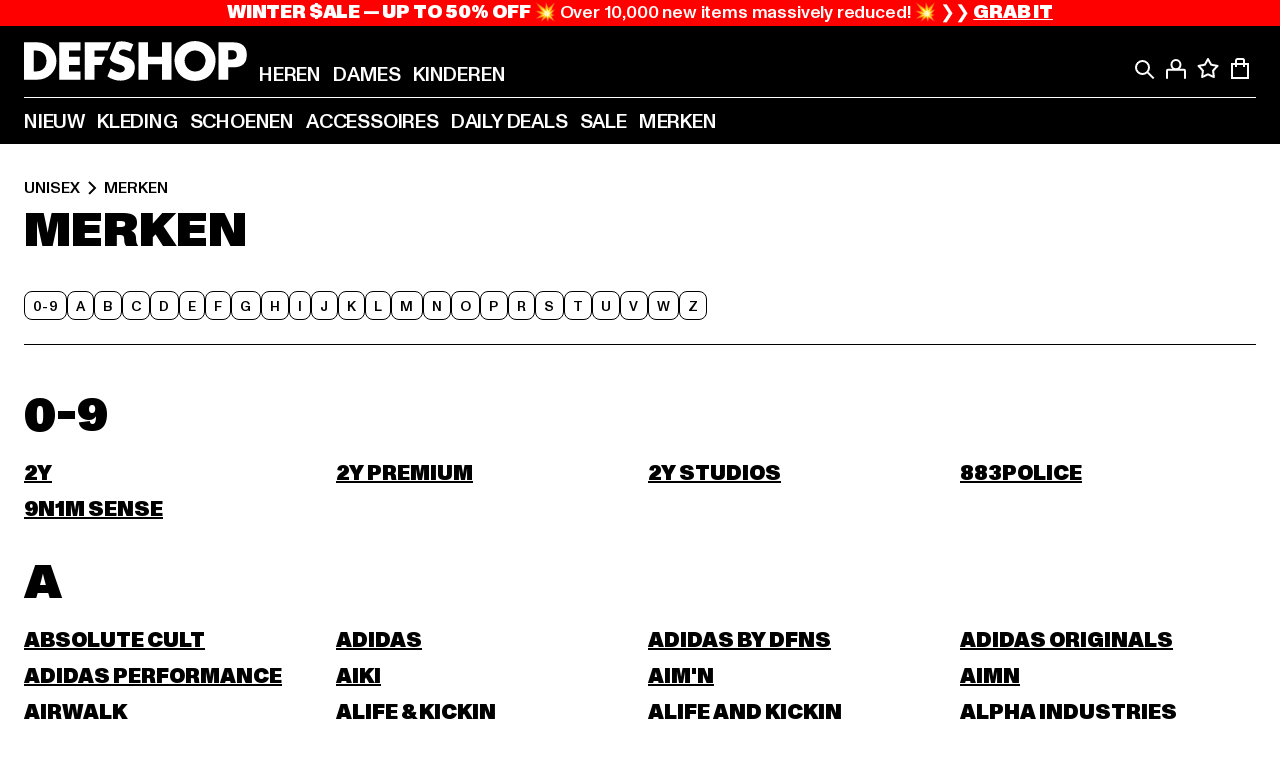

--- FILE ---
content_type: text/html; charset=utf-8
request_url: https://www.def-shop.nl/c/unisex/merken/
body_size: 102361
content:
<!doctype html>
<html data-n-head-ssr lang="nl" data-n-head="%7B%22lang%22:%7B%22ssr%22:%22nl%22%7D%7D">
  <head >
    <meta data-n-head="ssr" name="format-detection" content="address=no,telephone=no,email=no"><meta data-n-head="ssr" name="viewport" content="width=device-width, initial-scale=1"><meta data-n-head="ssr" name="theme-color" content="#ffffff"><meta data-n-head="ssr" data-hid="charset" charset="utf-8"><meta data-n-head="ssr" data-hid="mobile-web-app-capable" name="mobile-web-app-capable" content="yes"><meta data-n-head="ssr" data-hid="og:type" name="og:type" property="og:type" content="website"><meta data-n-head="ssr" data-hid="title" name="title" content="Merken online kopen met een groot assortiment"><meta data-n-head="ssr" data-hid="og:title" property="og:title" content="Merken online kopen met een groot assortiment"><meta data-n-head="ssr" data-hid="twitter:title" name="twitter:title" content="Merken online kopen met een groot assortiment"><meta data-n-head="ssr" data-hid="description" name="description" content="Ruime keuze uit Merken van populaire topmerken | Gratis retour ✓ Gemakkelijk kopen ✓ Snelle verzending ✓"><meta data-n-head="ssr" data-hid="og:description" property="og:description" content="Ruime keuze uit Merken van populaire topmerken | Gratis retour ✓ Gemakkelijk kopen ✓ Snelle verzending ✓"><meta data-n-head="ssr" data-hid="twitter:description" name="twitter:description" content="Ruime keuze uit Merken van populaire topmerken | Gratis retour ✓ Gemakkelijk kopen ✓ Snelle verzending ✓"><meta data-n-head="ssr" data-hid="og:url" property="og:url" content="https://www.def-shop.nl/c/unisex/merken/"><meta data-n-head="ssr" data-hid="og:locale" property="og:locale" content="nl_NL"><meta data-n-head="ssr" data-hid="og:site_name" property="og:site_name" content="DefShop"><meta data-n-head="ssr" data-hid="twitter:card" name="twitter:card" content="summary"><meta data-n-head="ssr" data-hid="twitter:site" name="twitter:site" content="@username"><meta data-n-head="ssr" data-hid="twitter:url" name="twitter:url" content="https://www.def-shop.nl/c/unisex/merken/"><meta data-n-head="ssr" data-hid="robots" name="robots" content="index, follow"><meta data-n-head="ssr" data-hid="google-site-verification" name="google-site-verification" content="Zv7aUXTbuExQylfKxiQOcsZA-PjBeQBA081-f9Mr558"><meta data-n-head="ssr" data-hid="og:image" property="og:image" content="/_nuxt/assets/images/logo.svg"><title>Merken online kopen met een groot assortiment</title><link data-n-head="ssr" href="https://def-live.checkout.api.scayle.cloud/" rel="dns-prefetch"><link data-n-head="ssr" href="https://checkout-cdn.aboutyou.cloud/" rel="dns-prefetch"><link data-n-head="ssr" href="https://checkout.def-shop.com/" rel="dns-prefetch"><link data-n-head="ssr" href="https://widgets.trustedshops.com/" rel="dns-prefetch"><link data-n-head="ssr" href="https://a.storyblok.com/" rel="dns-prefetch"><link data-n-head="ssr" href="https://trck-de.def-shop.com/" rel="dns-prefetch"><link data-n-head="ssr" href="https://cdn.cookielaw.org/" rel="dns-prefetch"><link data-n-head="ssr" href="https://checkout-cdn.aboutyou.cloud/" rel="preconnect"><link data-n-head="ssr" href="https://checkout.def-shop.com/" rel="preconnect"><link data-n-head="ssr" href="https://def-live.checkout.api.scayle.cloud/" rel="preconnect"><link data-n-head="ssr" href="https://widgets.trustedshops.com/" rel="preconnect"><link data-n-head="ssr" href="https://def-live.cdn.aboutyou.cloud/" rel="preconnect"><link data-n-head="ssr" href="https://a.storyblok.com/" rel="preconnect"><link data-n-head="ssr" href="https://trck-de.def-shop.com/" rel="preconnect"><link data-n-head="ssr" href="https://cdn.cookielaw.org/" rel="preconnect"><link data-n-head="ssr" color="#ffffff" href="/favicons/safari-pinned-tab.svg" rel="mask-icon"><link data-n-head="ssr" href="/favicons/apple-icon-180x180.png" rel="apple-touch-icon"><link data-n-head="ssr" href="/favicons/apple-icon-152x152.png" rel="apple-touch-icon" sizes="152x152"><link data-n-head="ssr" href="/favicons/apple-icon-180x180.png" rel="apple-touch-icon" sizes="180x180"><link data-n-head="ssr" href="/favicons/favicon-16x16.png" rel="icon" sizes="16x16"><link data-n-head="ssr" href="/favicons/favicon-32x32.png" rel="icon" sizes="32x32"><link data-n-head="ssr" href="/favicons/favicon.ico" rel="shortcut icon"><link data-n-head="ssr" href="/favicons/manifest.json" rel="manifest"><link data-n-head="ssr" data-hid="alternatede-DE" rel="alternate" href="https://www.def-shop.com/c/unisex/marken/" hreflang="de-de"><link data-n-head="ssr" data-hid="alternatede-CH" rel="alternate" href="https://www.def-shop.ch/c/unisex/marken/" hreflang="de-ch"><link data-n-head="ssr" data-hid="alternatede-AT" rel="alternate" href="https://www.def-shop.at/c/unisex/marken/" hreflang="de-at"><link data-n-head="ssr" data-hid="alternateen" rel="alternate" href="https://www.def-shop.net/c/unisex/brands/" hreflang="en"><link data-n-head="ssr" data-hid="alternatefr-FR" rel="alternate" href="https://www.def-shop.fr/c/unisex/marques/" hreflang="fr-fr"><link data-n-head="ssr" data-hid="alternateit-IT" rel="alternate" href="https://www.def-shop.it/c/unisex/marche/" hreflang="it-it"><link data-n-head="ssr" data-hid="alternatees-ES" rel="alternate" href="https://www.def-shop.es/c/unisex/marcas/" hreflang="es-es"><link data-n-head="ssr" data-hid="alternatenl-NL" rel="alternate" href="https://www.def-shop.nl/c/unisex/merken/" hreflang="nl-nl"><link data-n-head="ssr" data-hid="alternatefi-FI" rel="alternate" href="https://www.def-shop.fi/c/unisex/merkit/" hreflang="fi-fi"><link data-n-head="ssr" data-hid="alternatesv-SE" rel="alternate" href="https://www.def-shop.se/c/unisex/marken/" hreflang="sv-se"><link data-n-head="ssr" data-hid="alternateda-DK" rel="alternate" href="https://www.def-shop.dk/c/unisex/maerker/" hreflang="da-dk"><link data-n-head="ssr" data-hid="alternatesk-SK" rel="alternate" href="https://www.def-shop.sk/c/unisex/brands/" hreflang="sk-sk"><link data-n-head="ssr" data-hid="alternatecs-CZ" rel="alternate" href="https://www.def-shop.cz/c/unisex/brands/" hreflang="cs-cz"><link data-n-head="ssr" data-hid="alternatenn-NO" rel="alternate" href="https://www.def-shop.no/c/unisex/merker/" hreflang="nn-no"><link data-n-head="ssr" data-hid="alternatepl-PL" rel="alternate" href="https://www.def-shop.pl/c/unisex/marki/" hreflang="pl-pl"><link data-n-head="ssr" data-hid="alternatefr-BE" rel="alternate" href="https://fr.def-shop.be/c/unisex/marques/" hreflang="fr-be"><link data-n-head="ssr" data-hid="alternatenl-BE" rel="alternate" href="https://www.def-shop.be/c/unisex/merken/" hreflang="nl-be"><link data-n-head="ssr" data-hid="canonical" rel="canonical" href="https://www.def-shop.nl/c/unisex/merken/"><script data-n-head="ssr" src="https://def-shop.app.baqend.com/v1/speedkit/install.js?d=production" async crossorigin="anonymous"></script><script data-n-head="ssr" data-hid="gtag-script" vmid="gtag-script">
        window.dataLayer = window.dataLayer || [];
        (function(){window.dataLayer.unshift(arguments);})('consent', 'default', {
          'ad_storage': 'denied',
          'analytics_storage': 'denied',
          'ad_user_data': 'denied',
          'ad_personalization': 'denied'
        });
        function gtag(){window.dataLayer.push(arguments);}
      </script><script data-n-head="ssr" data-hid="gtm-script" vmid="gtm-script">(function(w,d,s,l,i){w[l]=w[l]||[];w[l].push({'gtm.start':new Date().getTime(),event:'gtm.js'});var f=d.getElementsByTagName(s)[0],j=d.createElement(s),dl=l!='dataLayer'?'&l='+l:'';j.async=true;j.src='https://trck-de.def-shop.com/gtm.js?id='+i+dl;f.parentNode.insertBefore(j,f);})(window,document,'script','dataLayer','GTM-NP5NJR5');</script><script data-n-head="ssr" type="application/ld+json">{"@context":"https://schema.org","@type":"WebSite","url":"https://www.def-shop.nl/","potentialAction":{"@type":"SearchAction","target":{"@type":"EntryPoint","urlTemplate":"https://www.def-shop.nl/search?q={search_term_string}"},"query-input":"required name=search_term_string"}}</script><script data-n-head="ssr" type="application/ld+json">{"@context":"https://schema.org","@type":"Organization","name":"DefShop","url":"https://www.def-shop.nl/","logo":"https://www.def-shop.nl/_nuxt/img/logo.a178fbd.svg"}</script><script data-n-head="ssr" type="application/ld+json">{"@context":"https://schema.org","@type":"BreadcrumbList","itemListElement":[{"position":1,"@type":"ListItem","item":"https://www.def-shop.nl/","name":"Home"},{"position":2,"@type":"ListItem","item":"https://www.def-shop.nl/c/unisex/merken/","name":"Merken"}]}</script><noscript data-n-head="ssr" data-hid="gtm-noscript" vmid="gtm-noscript"><iframe src="https://trck-de.def-shop.com/ns.html?id=GTM-NP5NJR5" height="0" width="0" style="display:none;visibility:hidden"></iframe></noscript><link rel="preload" href="/_nuxt/e2eda2a.modern.js" as="script"><link rel="preload" href="/_nuxt/commons/app.ca28eb9cc1659c2a09b1.modern.js" as="script"><link rel="preload" href="/_nuxt/vendors/app.3cec9a888bf3b7d87d0e.modern.js" as="script"><link rel="preload" href="/_nuxt/app.9bd8a0260934c5d05440.modern.js" as="script"><link rel="preload" href="/_nuxt/fonts/ABCMonumentGrotesk-Medium.8643ba3.woff2" as="font" type="font/woff2" crossorigin><link rel="preload" href="/_nuxt/fonts/ABCMonumentGrotesk-Black.b34c7fc.woff2" as="font" type="font/woff2" crossorigin><link rel="preload" href="/_nuxt/ContentHTML.01cf6d69b7aef737d12a.modern.js" as="script"><link rel="preload" href="/_nuxt/pages/Search.cc0bffe8981c47483b06.modern.js" as="script"><link rel="preload" href="/_nuxt/2.3435d9272a9d3a6723b2.modern.js" as="script"><link rel="preload" href="/_nuxt/3.cfadece769201de8ad99.modern.js" as="script"><link rel="preload" href="/_nuxt/7.de4910106853bcc2ed1f.modern.js" as="script"><link rel="preload" href="/_nuxt/11.e9d1b24c494053d41a29.modern.js" as="script"><link rel="preload" href="/_nuxt/AppNewsletter.b56a3219a8d0b727a22c.modern.js" as="script"><link rel="preload" href="/_nuxt/1.8593f0d370a2f60f32a9.modern.js" as="script"><link rel="preload" href="/_nuxt/ContentHeading.97f2c90ad7b4857fa8d9.modern.js" as="script"><link rel="preload" href="/_nuxt/ContentSection.c33d3a23d79aa6b17bbe.modern.js" as="script"><link rel="preload" href="/_nuxt/ContentImageLink.8080afe95ac8fe8ccaf9.modern.js" as="script"><link rel="preload" href="/_nuxt/ContentLink.60f3a947d2d4d3fc5d81.modern.js" as="script"><link rel="preload" href="/_nuxt/ContentImage.3bee17dcb4ffba7220a6.modern.js" as="script"><link rel="preload" href="/_nuxt/FooterAsset.4c42b4a08c56031ae619.modern.js" as="script"><link rel="preload" href="/_nuxt/AppCookiesNotice.6ddc61e8478c4d82b6b7.modern.js" as="script"><style data-vue-ssr-id="16780096:0 42c8de90:0 05acdd20:0 1ec8c060:0 850c8fd4:0 13836a17:0 2b8de62a:0 535fd272:0 a44691e6:0 5ec78cb8:0 272b652e:0 3f0dfd0a:0 d1bed96e:0 4fa3b109:0 f6bf716e:0 72253cee:0 10a98da9:0 5bb0f3ae:0 ce0c9f96:0 3810d24a:0 be959b66:0 4257b286:0 ad5589ee:0 c088dd16:0 ab36644e:0 3908f5e3:0 1636cd6e:0 69d724ee:0 c928b35c:0 11be198c:0 1d83bdab:0 f8c5a76a:0 f8623eee:0 1e6b857b:0 dec711d2:0 8b0cff22:0">@font-face{font-display:swap;font-family:Monument Grotesk;font-style:normal;font-weight:500;src:url(/_nuxt/fonts/ABCMonumentGrotesk-Medium.8643ba3.woff2) format("woff2"),url(/_nuxt/fonts/ABCMonumentGrotesk-Medium.a47da2f.woff) format("woff")}@font-face{font-display:swap;font-family:Monument Grotesk;font-style:normal;font-weight:900;src:url(/_nuxt/fonts/ABCMonumentGrotesk-Black.b34c7fc.woff2) format("woff2"),url(/_nuxt/fonts/ABCMonumentGrotesk-Black.d100238.woff) format("woff")}
.asf-fade-enter-active,.asf-fade-leave-active{transition-duration:.5s;transition-property:opacity;transition-timing-function:cubic-bezier(.4,0,.2,1);transition-timing-function:cubic-bezier(0,0,.2,1)}.asf-fade-enter,.asf-fade-leave,.asf-fade-leave-to{opacity:0}.asf-slide-top-enter-active,.asf-slide-top-leave-active{transition-duration:.3s;transition-property:transform;transition-timing-function:cubic-bezier(.4,0,.2,1);transition-timing-function:cubic-bezier(0,0,.2,1)}.asf-slide-top-enter,.asf-slide-top-leave-to{--tw-translate-y:-100%;transform:translate(var(--tw-translate-x),-100%) rotate(var(--tw-rotate)) skewX(var(--tw-skew-x)) skewY(var(--tw-skew-y)) scaleX(var(--tw-scale-x)) scaleY(var(--tw-scale-y));transform:translate(var(--tw-translate-x),var(--tw-translate-y)) rotate(var(--tw-rotate)) skewX(var(--tw-skew-x)) skewY(var(--tw-skew-y)) scaleX(var(--tw-scale-x)) scaleY(var(--tw-scale-y));transform:translate3d(var(--tw-translate-x),-100%,0) rotate(var(--tw-rotate)) skewX(var(--tw-skew-x)) skewY(var(--tw-skew-y)) scaleX(var(--tw-scale-x)) scaleY(var(--tw-scale-y));transform:translate3d(var(--tw-translate-x),var(--tw-translate-y),0) rotate(var(--tw-rotate)) skewX(var(--tw-skew-x)) skewY(var(--tw-skew-y)) scaleX(var(--tw-scale-x)) scaleY(var(--tw-scale-y));transition-duration:.3s;transition-property:transform;transition-timing-function:cubic-bezier(.4,0,.2,1);transition-timing-function:cubic-bezier(.4,0,1,1)}.asf-slide-bottom-enter-active,.asf-slide-bottom-leave-active{transition-duration:.3s;transition-property:transform;transition-timing-function:cubic-bezier(.4,0,.2,1);transition-timing-function:cubic-bezier(0,0,.2,1)}.asf-slide-bottom-enter,.asf-slide-bottom-leave-to{--tw-translate-y:100%;transform:translate(var(--tw-translate-x),100%) rotate(var(--tw-rotate)) skewX(var(--tw-skew-x)) skewY(var(--tw-skew-y)) scaleX(var(--tw-scale-x)) scaleY(var(--tw-scale-y));transform:translate(var(--tw-translate-x),var(--tw-translate-y)) rotate(var(--tw-rotate)) skewX(var(--tw-skew-x)) skewY(var(--tw-skew-y)) scaleX(var(--tw-scale-x)) scaleY(var(--tw-scale-y));transform:translate3d(var(--tw-translate-x),100%,0) rotate(var(--tw-rotate)) skewX(var(--tw-skew-x)) skewY(var(--tw-skew-y)) scaleX(var(--tw-scale-x)) scaleY(var(--tw-scale-y));transform:translate3d(var(--tw-translate-x),var(--tw-translate-y),0) rotate(var(--tw-rotate)) skewX(var(--tw-skew-x)) skewY(var(--tw-skew-y)) scaleX(var(--tw-scale-x)) scaleY(var(--tw-scale-y));transition-duration:.3s;transition-property:transform;transition-timing-function:cubic-bezier(.4,0,.2,1);transition-timing-function:cubic-bezier(.4,0,1,1)}.asf-slide-left-enter-active,.asf-slide-left-leave-active{transition-duration:.3s;transition-property:transform;transition-timing-function:cubic-bezier(.4,0,.2,1);transition-timing-function:cubic-bezier(0,0,.2,1)}.asf-slide-left-enter,.asf-slide-left-leave-to{--tw-translate-x:-100%;transform:translate(-100%,var(--tw-translate-y)) rotate(var(--tw-rotate)) skewX(var(--tw-skew-x)) skewY(var(--tw-skew-y)) scaleX(var(--tw-scale-x)) scaleY(var(--tw-scale-y));transform:translate(var(--tw-translate-x),var(--tw-translate-y)) rotate(var(--tw-rotate)) skewX(var(--tw-skew-x)) skewY(var(--tw-skew-y)) scaleX(var(--tw-scale-x)) scaleY(var(--tw-scale-y));transform:translate3d(-100%,var(--tw-translate-y),0) rotate(var(--tw-rotate)) skewX(var(--tw-skew-x)) skewY(var(--tw-skew-y)) scaleX(var(--tw-scale-x)) scaleY(var(--tw-scale-y));transform:translate3d(var(--tw-translate-x),var(--tw-translate-y),0) rotate(var(--tw-rotate)) skewX(var(--tw-skew-x)) skewY(var(--tw-skew-y)) scaleX(var(--tw-scale-x)) scaleY(var(--tw-scale-y));transition-duration:.3s;transition-property:transform;transition-timing-function:cubic-bezier(.4,0,.2,1);transition-timing-function:cubic-bezier(.4,0,1,1)}.asf-slide-right-enter-active,.asf-slide-right-leave-active{transition-duration:.3s;transition-property:transform;transition-timing-function:cubic-bezier(.4,0,.2,1);transition-timing-function:cubic-bezier(0,0,.2,1)}.asf-slide-right-enter,.asf-slide-right-leave-to{--tw-translate-x:100%;transform:translate(100%,var(--tw-translate-y)) rotate(var(--tw-rotate)) skewX(var(--tw-skew-x)) skewY(var(--tw-skew-y)) scaleX(var(--tw-scale-x)) scaleY(var(--tw-scale-y));transform:translate(var(--tw-translate-x),var(--tw-translate-y)) rotate(var(--tw-rotate)) skewX(var(--tw-skew-x)) skewY(var(--tw-skew-y)) scaleX(var(--tw-scale-x)) scaleY(var(--tw-scale-y));transform:translate3d(100%,var(--tw-translate-y),0) rotate(var(--tw-rotate)) skewX(var(--tw-skew-x)) skewY(var(--tw-skew-y)) scaleX(var(--tw-scale-x)) scaleY(var(--tw-scale-y));transform:translate3d(var(--tw-translate-x),var(--tw-translate-y),0) rotate(var(--tw-rotate)) skewX(var(--tw-skew-x)) skewY(var(--tw-skew-y)) scaleX(var(--tw-scale-x)) scaleY(var(--tw-scale-y));transition-duration:.3s;transition-property:transform;transition-timing-function:cubic-bezier(.4,0,.2,1);transition-timing-function:cubic-bezier(.4,0,1,1)}.asf-slide-bottom-left-enter-active,.asf-slide-bottom-left-leave-active,.asf-slide-top-left-enter-active,.asf-slide-top-left-leave-active{animation:asf-slide-from-left .4s cubic-bezier(.3,.46,.45,.94);animation:asf-slide-from-left var(--animation-function-main) var(--animation-duration)}.asf-slide-bottom-left-leave-active,.asf-slide-top-left-leave-active{animation-direction:reverse}.asf-slide-bottom-right-enter-active,.asf-slide-bottom-right-leave-active,.asf-slide-top-right-enter-active,.asf-slide-top-right-leave-active{animation:asf-slide-from-right .4s cubic-bezier(.3,.46,.45,.94);animation:asf-slide-from-right var(--animation-function-main) var(--animation-duration)}.asf-slide-bottom-right-leave-active,.asf-slide-top-right-leave-active{animation-direction:reverse}.asf-slide-top-center-enter-active,.asf-slide-top-center-leave-active{animation:asf-slide-from-top .4s cubic-bezier(.3,.46,.45,.94);animation:asf-slide-from-top var(--animation-function-main) var(--animation-duration)}.asf-slide-top-center-leave-active{animation-direction:reverse}.asf-slide-bottom-center-enter-active,.asf-slide-bottom-center-leave-active{animation:asf-slide-from-bottom .4s cubic-bezier(.3,.46,.45,.94);animation:asf-slide-from-bottom var(--animation-function-main) var(--animation-duration)}.asf-slide-bottom-center-leave-active{animation-direction:reverse}.asf-bounce-enter-active{animation:asf-bounce .3s}.asf-bounce-leave-active{animation:asf-bounce .3s reverse}.asf-pulse-enter-active{animation:sf-pulse .25s}.asf-pulse-leave-active{animation:asf-pulse .25s reverse}.asf-expand-enter-active,.asf-expand-leave-active{overflow:hidden;transition-duration:.3s;transition-property:height,opacity;transition-timing-function:cubic-bezier(.4,0,.2,1)}.asf-expand-enter,.asf-expand-leave-to{height:0;opacity:0}.asf-loading{--tw-bg-opacity:1;background-color:#e6e6e6;background-color:rgb(230 230 230/var(--tw-bg-opacity));overflow:hidden;position:relative}.asf-loading:after{--tw-content:"";animation:asf-loading 1.5s ease-in-out infinite;background-image:linear-gradient(90deg,#0000,#ffffffbf,#0000);bottom:0;content:"";content:var(--tw-content);left:0;position:absolute;right:0;top:0}@keyframes asf-loading{0%{transform:translateX(-100%)}to{transform:translateX(100%)}}@keyframes asf-fade-in{0%{opacity:0}to{opacity:1}}@keyframes asf-bounce{0%{transform:scale(0)}50%{transform:scale(1.2)}to{transform:scale(1)}}@keyframes asf-current-bounce{50%{transform:scale(1.35)}to{transform:scale(1)}}@keyframes asf-pulse{0%{transform:scale(1)}50%{transform:scale(1.2)}to{transform:scale(1)}}@keyframes asf-reverse-pulse{0%{transform:scale(1)}50%{transform:scale(.8)}to{transform:scale(1)}}@keyframes asf-rotate{0%{transform:rotate(0deg)}to{transform:rotate(1turn)}}@keyframes asf-slide-from-left{0%{transform:translateX(-100%)}to{transform:translateX(0)}}@keyframes asf-slide-from-right{0%{transform:translateX(100%)}to{transform:translateX(0)}}@keyframes asf-slide-from-top{0%{transform:translateY(-100%)}to{transform:translate(0)}}@keyframes asf-slide-from-bottom{0%{transform:translateY(100%)}to{transform:translate(0)}}@media (prefers-reduced-motion){*{animation:none!important;transition:none!important}}.asf-content{font-size:.875rem;line-height:1.5}.asf-content h1:not([class]),.asf-content h2:not([class]),.asf-content h3:not([class]),.asf-content h4:not([class]),.asf-content h5:not([class]),.asf-content h6:not([class]){--tw-text-opacity:1;color:#000;color:rgb(0 0 0/var(--tw-text-opacity));font-weight:900;margin-bottom:1rem;margin-top:2rem;text-transform:uppercase}.asf-content h1:not([class]){font-size:2.5rem;line-height:2.4375rem}@media (min-width:48em){.asf-content h1:not([class]){font-size:4rem;line-height:3.875rem}}@media (min-width:64em){.asf-content h1:not([class]){font-size:4.5rem;line-height:4.5rem}}.asf-content h2:not([class]){font-size:2rem;line-height:2.0625rem}@media (min-width:48em){.asf-content h2:not([class]){font-size:2.5rem;line-height:2.375rem}}@media (min-width:64em){.asf-content h2:not([class]){font-size:3rem;line-height:2.9375rem}}.asf-content h3:not([class]){font-size:1.5rem;line-height:1.5rem}@media (min-width:48em){.asf-content h3:not([class]){font-size:1.5rem;line-height:1.4375rem}}@media (min-width:64em){.asf-content h3:not([class]){font-size:2rem;line-height:1.9375rem}}.asf-content h4:not([class]){font-size:1.25rem;line-height:1.25rem}@media (min-width:48em){.asf-content h4:not([class]){font-size:1.25rem;line-height:1.1875rem}}@media (min-width:64em){.asf-content h4:not([class]){font-size:1.5rem;line-height:1.4375rem}}.asf-content h5:not([class]){font-size:1rem;line-height:1rem}@media (min-width:48em){.asf-content h5:not([class]){font-size:1.125rem;line-height:1.125rem}}@media (min-width:64em){.asf-content h5:not([class]){font-size:1.25rem;line-height:1.25rem}}.asf-content h6:not([class]){font-size:.875rem;line-height:.875rem}@media (min-width:64em){.asf-content h6:not([class]){font-size:1rem;line-height:1rem}}.asf-content ol,.asf-content ul{list-style-position:inside}.asf-content ol li,.asf-content ul li{margin-bottom:.625rem}.asf-content ul{list-style-type:disc}.asf-content ol{list-style-type:decimal}.asf-content p{margin-bottom:1rem}.content-medium{font-weight:500!important}.content-black{font-weight:900!important}.content-underline{text-decoration-line:underline!important}.content-line-through{text-decoration-line:line-through!important}.content-uppercase{text-transform:uppercase!important}.content-capitalize{text-transform:capitalize!important}.content-h1-primary{font-size:2.5rem;line-height:2.4375rem}@media (min-width:48em){.content-h1-primary{font-size:4rem;line-height:3.875rem}}@media (min-width:64em){.content-h1-primary{font-size:4.5rem;line-height:4.5rem}}.content-h1-primary{font-weight:900;text-transform:uppercase}.content-h2-primary{font-size:2rem;line-height:2.0625rem}@media (min-width:48em){.content-h2-primary{font-size:2.5rem;line-height:2.375rem}}@media (min-width:64em){.content-h2-primary{font-size:3rem;line-height:2.9375rem}}.content-h2-primary{font-weight:900;text-transform:uppercase}.content-h3-primary{font-size:1.5rem;line-height:1.5rem}@media (min-width:48em){.content-h3-primary{font-size:1.5rem;line-height:1.4375rem}}@media (min-width:64em){.content-h3-primary{font-size:2rem;line-height:1.9375rem}}.content-h3-primary{font-weight:900;text-transform:uppercase}.content-h4-primary{font-size:1.25rem;line-height:1.25rem}@media (min-width:48em){.content-h4-primary{font-size:1.25rem;line-height:1.1875rem}}@media (min-width:64em){.content-h4-primary{font-size:1.5rem;line-height:1.4375rem}}.content-h4-primary{font-weight:900;text-transform:uppercase}.content-h5-primary{font-size:1rem;line-height:1rem}@media (min-width:48em){.content-h5-primary{font-size:1.125rem;line-height:1.125rem}}@media (min-width:64em){.content-h5-primary{font-size:1.25rem;line-height:1.25rem}}.content-h5-primary{font-weight:900;text-transform:uppercase}.content-h6-primary{font-size:.875rem;line-height:.875rem}@media (min-width:64em){.content-h6-primary{font-size:1rem;line-height:1rem}}.content-h6-primary{font-weight:900;text-transform:uppercase}.content-h1-secondary{font-size:2.75rem;line-height:2.625rem}@media (min-width:48em){.content-h1-secondary{font-size:4rem;line-height:3.8125rem}}.content-h1-secondary{font-weight:500;text-transform:uppercase}.content-h2-secondary{font-size:2rem;line-height:1.9375rem}@media (min-width:48em){.content-h2-secondary{font-size:2.5rem;line-height:2.4375rem}}@media (min-width:64em){.content-h2-secondary{font-size:3rem;line-height:2.875rem}}.content-h2-secondary{font-weight:500;text-transform:uppercase}.content-h3-secondary{font-size:1.5rem;line-height:1.5rem}@media (min-width:48em){.content-h3-secondary{font-size:1.875rem;line-height:1.9375rem}}.content-h3-secondary{font-weight:500;text-transform:uppercase}.content-h4-secondary{font-size:1.25rem;line-height:1.25rem}@media (min-width:48em){.content-h4-secondary{font-size:1.375rem;line-height:1.375rem}}.content-h4-secondary{font-weight:500;text-transform:uppercase}.content-h5-secondary{font-size:1rem;line-height:1rem}@media (min-width:48em){.content-h5-secondary{font-size:1.125rem;line-height:1.125rem}}.content-h5-secondary{font-weight:500;text-transform:uppercase}.content-h6-secondary{font-size:.875rem;line-height:.875rem}@media (min-width:48em){.content-h6-secondary{font-size:1rem;line-height:1rem}}.content-h6-secondary{font-weight:500;text-transform:uppercase}.content-p1{font-size:1.25rem;font-weight:500;line-height:1.125}@media (min-width:48em){.content-p1{font-size:1.375rem}}@media (min-width:64em){.content-p1{font-size:1.5rem}}.content-p2{font-size:1rem;font-weight:500;line-height:1.125}@media (min-width:48em){.content-p2{font-size:1.125rem}}.content-p3{font-size:.875rem;font-weight:500;line-height:1.125}@media (min-width:48em){.content-p3{font-size:1rem}}.content-p4{font-size:.875rem;font-weight:500;line-height:1rem}.content-p5{font-size:.75rem;font-weight:500;line-height:1.125}.content-align-left{text-align:left!important}.content-align-center{text-align:center!important}.content-align-justify{text-align:justify!important}.content-align-right{text-align:right!important}.content-list-disc{list-style-type:disc!important}.content-list-decimal{list-style-type:decimal!important}.content-list-none{list-style-type:none}.content-list-check{list-style-image:url("data:image/svg+xml;charset=utf-8,%3Csvg width='16' height='13' fill='none' xmlns='http://www.w3.org/2000/svg'%3E%3Cpath d='M1 6.2 5.472 11 15 1' stroke='currentColor' stroke-width='2'/%3E%3C/svg%3E");list-style-position:inside!important}.content-table-wrapper{max-width:100%;overflow-x:auto;scrollbar-color:#878787 #0000;scrollbar-width:thin}.content-table-wrapper::-webkit-scrollbar{background-color:initial;border-radius:.5rem;width:.25rem}.content-table-wrapper::-webkit-scrollbar-thumb{background-color:#878787;border-radius:.5rem}.content-table-auto{border-collapse:collapse;border-width:1px;table-layout:auto;width:100%}.content-table-auto td,.content-table-auto th{padding:.5rem}.content-table-fixed{border-collapse:collapse;border-width:1px;table-layout:fixed}.content-table-fixed td,.content-table-fixed th{padding:.5rem;width:33.333333%}.content-table-bordered,.content-table-bordered td,.content-table-bordered th{border-width:1px}.content-table-responsive{max-width:100%;overflow-x:auto}.content-customer-wrapper{flex-wrap:wrap}.content-customer-box,.content-customer-wrapper{--tw-border-opacity:1;align-items:center;border-color:#e6e6e6;border-color:rgb(230 230 230/var(--tw-border-opacity));border-width:1px;display:flex;justify-content:center}.content-customer-box{height:5rem;width:50%}
/*! tailwindcss v3.3.2 | MIT License | https://tailwindcss.com*/*,:after,:before{border:0 solid;box-sizing:border-box}:after,:before{--tw-content:""}html{font-feature-settings:normal;font-family:Monument Grotesk,ui-sans-serif,system-ui,-apple-system,Segoe UI,Roboto,Ubuntu,Cantarell,Noto Sans,sans-serif,BlinkMacSystemFont,Helvetica Neue,Arial,Apple Color Emoji,Segoe UI Emoji,Segoe UI Symbol,Noto Color Emoji;font-variation-settings:normal;line-height:1.5;tab-size:4}body{line-height:inherit;margin:0}hr{border-top-width:1px;color:inherit;height:0}abbr:where([title]){text-decoration:underline;-webkit-text-decoration:underline dotted;text-decoration:underline dotted}h1,h2,h3,h4,h5,h6{font-size:inherit;font-weight:inherit}a{color:inherit;text-decoration:inherit}b,strong{font-weight:bolder}code,kbd,pre,samp{font-family:ui-monospace,SFMono-Regular,Menlo,Monaco,Consolas,Liberation Mono,Courier New,monospace;font-size:1em}small{font-size:80%}sub,sup{font-size:75%;line-height:0;position:relative;vertical-align:initial}sub{bottom:-.25em}sup{top:-.5em}table{border-collapse:collapse;border-color:inherit;text-indent:0}button,input,optgroup,select,textarea{color:inherit;font-family:inherit;font-size:100%;font-weight:inherit;line-height:inherit;margin:0;padding:0}button,select{text-transform:none}[type=button],[type=reset],[type=submit],button{-webkit-appearance:button;background-color:initial;background-image:none}:-moz-focusring{outline:auto}:-moz-ui-invalid{box-shadow:none}progress{vertical-align:initial}::-webkit-inner-spin-button,::-webkit-outer-spin-button{height:auto}[type=search]{-webkit-appearance:textfield;outline-offset:-2px}::-webkit-search-decoration{-webkit-appearance:none}::-webkit-file-upload-button{-webkit-appearance:button;font:inherit}summary{display:list-item}blockquote,dd,dl,figure,h1,h2,h3,h4,h5,h6,hr,p,pre{margin:0}fieldset{margin:0}fieldset,legend{padding:0}menu,ol,ul{list-style:none;margin:0;padding:0}textarea{resize:vertical}input::placeholder,textarea::placeholder{color:#9ca3af;opacity:1}[role=button],button{cursor:pointer}:disabled{cursor:default}audio,canvas,embed,iframe,img,object,svg,video{display:block;vertical-align:middle}img,video{height:auto;max-width:100%}[hidden]{display:none}:root{--site-width:120rem;--site-logo-width:8.375rem;--container-min:22.5rem;--container-max:90rem;--header-height:3.375rem;--header-top-height:4.5rem;--sidebar-max-width:23.4375rem;--refinements-max-width:85.6%;--animation-duration:0.4s;--animation-duration-fast:0.2s;--motion-ease-chevron:cubic-bezier(0.25,1.7,0.35,0.8);--animation-function-main:cubic-bezier(0.3,0.46,0.45,0.94);--promo-height:2.5rem;--bottom-bar-height:3.625rem;--bottom-navigation-container-height:calc(var(--promo-height) + var(--bottom-bar-height));--full-height:100vh}@media (min-width:48em){:root{--refinements-max-width:33rem}}@media (min-width:64em){:root{--site-logo-width:13.9375rem;--header-height:7.375rem}}@media (min-width:85.4375em){:root{--header-height:7.875rem}}@supports (height:100svh){:root{--full-height:100svh}}html{--tw-bg-opacity:1;--tw-text-opacity:1;-webkit-font-smoothing:antialiased;-moz-osx-font-smoothing:grayscale;-webkit-text-size-adjust:100%;background-color:#fff;background-color:rgb(255 255 255/var(--tw-bg-opacity));color:#000;color:rgb(0 0 0/var(--tw-text-opacity));direction:ltr;font-family:Monument Grotesk,ui-sans-serif,system-ui,-apple-system,Segoe UI,Roboto,Ubuntu,Cantarell,Noto Sans,sans-serif,BlinkMacSystemFont,Helvetica Neue,Arial,Apple Color Emoji,Segoe UI Emoji,Segoe UI Symbol,Noto Color Emoji;font-size:1rem;font-synthesis:none;font-weight:500}html.is-locked{height:100%;overflow:hidden}body{box-sizing:border-box;margin:0;min-width:22.5rem;min-width:var(--container-min);overflow-y:scroll;width:100%}.is-locked body{height:100%}[tabindex="0"],a,button,input,label,select,textarea{outline:2px solid #0000;outline-offset:2px}*,:after,:before{--tw-border-spacing-x:0;--tw-border-spacing-y:0;--tw-translate-x:0;--tw-translate-y:0;--tw-rotate:0;--tw-skew-x:0;--tw-skew-y:0;--tw-scale-x:1;--tw-scale-y:1;--tw-pan-x: ;--tw-pan-y: ;--tw-pinch-zoom: ;--tw-scroll-snap-strictness:proximity;--tw-gradient-from-position: ;--tw-gradient-via-position: ;--tw-gradient-to-position: ;--tw-ordinal: ;--tw-slashed-zero: ;--tw-numeric-figure: ;--tw-numeric-spacing: ;--tw-numeric-fraction: ;--tw-ring-inset: ;--tw-ring-offset-width:0px;--tw-ring-offset-color:#fff;--tw-ring-color:#3b82f680;--tw-ring-offset-shadow:0 0 #0000;--tw-ring-shadow:0 0 #0000;--tw-shadow:0 0 #0000;--tw-shadow-colored:0 0 #0000;--tw-blur: ;--tw-brightness: ;--tw-contrast: ;--tw-grayscale: ;--tw-hue-rotate: ;--tw-invert: ;--tw-saturate: ;--tw-sepia: ;--tw-drop-shadow: ;--tw-backdrop-blur: ;--tw-backdrop-brightness: ;--tw-backdrop-contrast: ;--tw-backdrop-grayscale: ;--tw-backdrop-hue-rotate: ;--tw-backdrop-invert: ;--tw-backdrop-opacity: ;--tw-backdrop-saturate: ;--tw-backdrop-sepia: }::backdrop{--tw-border-spacing-x:0;--tw-border-spacing-y:0;--tw-translate-x:0;--tw-translate-y:0;--tw-rotate:0;--tw-skew-x:0;--tw-skew-y:0;--tw-scale-x:1;--tw-scale-y:1;--tw-pan-x: ;--tw-pan-y: ;--tw-pinch-zoom: ;--tw-scroll-snap-strictness:proximity;--tw-gradient-from-position: ;--tw-gradient-via-position: ;--tw-gradient-to-position: ;--tw-ordinal: ;--tw-slashed-zero: ;--tw-numeric-figure: ;--tw-numeric-spacing: ;--tw-numeric-fraction: ;--tw-ring-inset: ;--tw-ring-offset-width:0px;--tw-ring-offset-color:#fff;--tw-ring-color:#3b82f680;--tw-ring-offset-shadow:0 0 #0000;--tw-ring-shadow:0 0 #0000;--tw-shadow:0 0 #0000;--tw-shadow-colored:0 0 #0000;--tw-blur: ;--tw-brightness: ;--tw-contrast: ;--tw-grayscale: ;--tw-hue-rotate: ;--tw-invert: ;--tw-saturate: ;--tw-sepia: ;--tw-drop-shadow: ;--tw-backdrop-blur: ;--tw-backdrop-brightness: ;--tw-backdrop-contrast: ;--tw-backdrop-grayscale: ;--tw-backdrop-hue-rotate: ;--tw-backdrop-invert: ;--tw-backdrop-opacity: ;--tw-backdrop-saturate: ;--tw-backdrop-sepia: }.container{width:100%}@media (min-width:48em){.container{max-width:48em}}@media (min-width:64em){.container{max-width:64em}}@media (min-width:85.4375em){.container{max-width:85.4375em}}.asf-grid-layout{grid-gap:.5rem;display:grid;gap:.5rem;grid-template-columns:repeat(6,minmax(0,1fr))}@media (min-width:48em){.asf-grid-layout{gap:1rem;grid-template-columns:repeat(12,minmax(0,1fr))}}@media (min-width:64em){.asf-grid-layout{gap:1.25rem}}.h1-primary{font-size:2.5rem;line-height:2.4375rem}@media (min-width:48em){.h1-primary{font-size:4rem;line-height:3.875rem}}@media (min-width:64em){.h1-primary{font-size:4.5rem;line-height:4.5rem}}.h2-primary{font-size:2rem;line-height:2.0625rem}@media (min-width:48em){.h2-primary{font-size:2.5rem;line-height:2.375rem}}@media (min-width:64em){.h2-primary{font-size:3rem;line-height:2.9375rem}}.h3-primary{font-size:1.5rem;line-height:1.5rem}@media (min-width:48em){.h3-primary{font-size:1.5rem;line-height:1.4375rem}}@media (min-width:64em){.h3-primary{font-size:2rem;line-height:1.9375rem}}.h4-primary{font-size:1.25rem;line-height:1.25rem}@media (min-width:48em){.h4-primary{font-size:1.25rem;line-height:1.1875rem}}@media (min-width:64em){.h4-primary{font-size:1.5rem;line-height:1.4375rem}}.h5-primary{font-size:1rem;line-height:1rem}@media (min-width:48em){.h5-primary{font-size:1.125rem;line-height:1.125rem}}@media (min-width:64em){.h5-primary{font-size:1.25rem;line-height:1.25rem}}.h6-primary{font-size:.875rem;line-height:.875rem}@media (min-width:64em){.h6-primary{font-size:1rem;line-height:1rem}}.h1-secondary{font-size:2.75rem;line-height:2.625rem}@media (min-width:48em){.h1-secondary{font-size:4rem;line-height:3.8125rem}}.h2-secondary{font-size:2rem;line-height:1.9375rem}@media (min-width:48em){.h2-secondary{font-size:2.5rem;line-height:2.4375rem}}@media (min-width:64em){.h2-secondary{font-size:3rem;line-height:2.875rem}}.h3-secondary{font-size:1.5rem;line-height:1.5rem}@media (min-width:48em){.h3-secondary{font-size:1.875rem;line-height:1.9375rem}}.h4-secondary{font-size:1.25rem;line-height:1.25rem}@media (min-width:48em){.h4-secondary{font-size:1.375rem;line-height:1.375rem}}.h5-secondary{font-size:1rem;line-height:1rem}@media (min-width:48em){.h5-secondary{font-size:1.125rem;line-height:1.125rem}}.h6-secondary{font-size:.875rem;line-height:.875rem}@media (min-width:48em){.h6-secondary{font-size:1rem;line-height:1rem}}.asf-link{color:inherit}.asf-link.m-wrapper{height:100%;left:0;position:absolute;top:0;width:100%;z-index:1}.asf-link-primary{display:inline-block;text-decoration-line:underline}.asf-link-primary:hover{--tw-text-opacity:1;color:#272727;color:rgb(39 39 39/var(--tw-text-opacity))}.asf-link-primary:active{--tw-text-opacity:1;color:#3f3f3f;color:rgb(63 63 63/var(--tw-text-opacity))}.common-button{align-items:center;border-radius:.125rem;display:flex;font-size:1.125rem;justify-content:center;line-height:1.25rem;transition-duration:.15s;transition-property:color,background-color,border-color,text-decoration-color,fill,stroke,opacity,box-shadow,transform,filter,-webkit-backdrop-filter;transition-property:color,background-color,border-color,text-decoration-color,fill,stroke,opacity,box-shadow,transform,filter,backdrop-filter;transition-property:color,background-color,border-color,text-decoration-color,fill,stroke,opacity,box-shadow,transform,filter,backdrop-filter,-webkit-backdrop-filter;transition-timing-function:cubic-bezier(.4,0,.2,1)}@media (min-width:48em){.common-button{font-size:1.25rem;line-height:1.5rem}}.common-button{--tw-text-opacity:1;color:#fff;color:rgb(255 255 255/var(--tw-text-opacity));font-family:Monument Grotesk,ui-sans-serif,system-ui,-apple-system,Segoe UI,Roboto,Ubuntu,Cantarell,Noto Sans,sans-serif,BlinkMacSystemFont,Helvetica Neue,Arial,Apple Color Emoji,Segoe UI Emoji,Segoe UI Symbol,Noto Color Emoji;letter-spacing:-.01em;text-transform:uppercase}.common-button:focus{outline-color:#b3b3b3;outline-offset:0;outline-width:4px}.common-button:active{outline:2px solid #0000;outline-offset:2px}.common-button{min-height:2.625rem}.common-button .asf-icon{pointer-events:none}.common-button.m-icon-after,.common-button.m-icon-before{column-gap:.125rem}@media (min-width:48em){.common-button.m-icon-after,.common-button.m-icon-before{column-gap:.25rem}}.common-button.m-icon-after{flex-direction:row-reverse}@media (min-width:48em){.common-button{min-height:3rem}}.disabled-button{--tw-text-opacity:1;color:#b3b3b3;color:rgb(179 179 179/var(--tw-text-opacity));cursor:not-allowed}.asf-button-primary{align-items:center;border-radius:.125rem;display:flex;font-size:1.125rem;justify-content:center;line-height:1.25rem;transition-duration:.15s;transition-property:color,background-color,border-color,text-decoration-color,fill,stroke,opacity,box-shadow,transform,filter,-webkit-backdrop-filter;transition-property:color,background-color,border-color,text-decoration-color,fill,stroke,opacity,box-shadow,transform,filter,backdrop-filter;transition-property:color,background-color,border-color,text-decoration-color,fill,stroke,opacity,box-shadow,transform,filter,backdrop-filter,-webkit-backdrop-filter;transition-timing-function:cubic-bezier(.4,0,.2,1)}@media (min-width:48em){.asf-button-primary{font-size:1.25rem;line-height:1.5rem}}.asf-button-primary{--tw-text-opacity:1;color:#fff;color:rgb(255 255 255/var(--tw-text-opacity));font-family:Monument Grotesk,ui-sans-serif,system-ui,-apple-system,Segoe UI,Roboto,Ubuntu,Cantarell,Noto Sans,sans-serif,BlinkMacSystemFont,Helvetica Neue,Arial,Apple Color Emoji,Segoe UI Emoji,Segoe UI Symbol,Noto Color Emoji;letter-spacing:-.01em;text-transform:uppercase}.asf-button-primary:focus{outline-color:#b3b3b3;outline-offset:0;outline-width:4px}.asf-button-primary:active{outline:2px solid #0000;outline-offset:2px}.asf-button-primary{min-height:2.625rem}.asf-button-primary .asf-icon{pointer-events:none}.asf-button-primary.m-icon-after,.asf-button-primary.m-icon-before{column-gap:.125rem}@media (min-width:48em){.asf-button-primary.m-icon-after,.asf-button-primary.m-icon-before{column-gap:.25rem}}.asf-button-primary.m-icon-after{flex-direction:row-reverse}@media (min-width:48em){.asf-button-primary{min-height:3rem}}.asf-button-primary{--tw-bg-opacity:1;background-color:#000;background-color:rgb(0 0 0/var(--tw-bg-opacity));padding:.625rem .375rem}@media (min-width:48em){.asf-button-primary{padding:.75rem .5rem}}.asf-button-primary:focus{--tw-bg-opacity:1;background-color:#272727;background-color:rgb(39 39 39/var(--tw-bg-opacity))}.asf-button-primary.is-disabled,.asf-button-primary:disabled{--tw-text-opacity:1;--tw-bg-opacity:1;background-color:#e6e6e6;background-color:rgb(230 230 230/var(--tw-bg-opacity));color:#b3b3b3;color:rgb(179 179 179/var(--tw-text-opacity));cursor:not-allowed}.asf-button-primary.m-light,.asf-button-primary.m-secondary{--tw-bg-opacity:1;--tw-text-opacity:1;background-color:#fff;background-color:rgb(255 255 255/var(--tw-bg-opacity));color:#000;color:rgb(0 0 0/var(--tw-text-opacity))}.asf-button-primary.m-light.is-disabled,.asf-button-primary.m-light:disabled,.asf-button-primary.m-secondary.is-disabled,.asf-button-primary.m-secondary:disabled{--tw-bg-opacity:1;--tw-text-opacity:1;background-color:#878787;background-color:rgb(135 135 135/var(--tw-bg-opacity));color:#b3b3b3;color:rgb(179 179 179/var(--tw-text-opacity))}@media (hover:hover){.asf-button-primary.m-light:hover,.asf-button-primary.m-secondary:hover{--tw-bg-opacity:1;--tw-text-opacity:1;background-color:#e6e6e6;background-color:rgb(230 230 230/var(--tw-bg-opacity));color:#000;color:rgb(0 0 0/var(--tw-text-opacity))}}@media not (pointer:coarse){.asf-button-primary.m-light:active,.asf-button-primary.m-secondary:active{--tw-bg-opacity:1;background-color:#b3b3b3;background-color:rgb(179 179 179/var(--tw-bg-opacity))}}.asf-button-primary.m-danger{--tw-bg-opacity:1;--tw-text-opacity:1;background-color:red;background-color:rgb(255 0 0/var(--tw-bg-opacity));color:#fff;color:rgb(255 255 255/var(--tw-text-opacity))}.asf-button-primary.m-danger.is-disabled,.asf-button-primary.m-danger:disabled{--tw-bg-opacity:1;--tw-text-opacity:1;background-color:#ff4747;background-color:rgb(255 71 71/var(--tw-bg-opacity));color:#e6e6e6;color:rgb(230 230 230/var(--tw-text-opacity))}@media (hover:hover){.asf-button-primary.m-danger:hover{--tw-bg-opacity:1;background-color:#ff7272;background-color:rgb(255 114 114/var(--tw-bg-opacity))}}@media not (pointer:coarse){.asf-button-primary.m-danger:active{--tw-bg-opacity:1;background-color:#ff4747;background-color:rgb(255 71 71/var(--tw-bg-opacity))}}.asf-button-primary.m-success{--tw-bg-opacity:1;--tw-text-opacity:1;background-color:#00bfa5;background-color:rgb(0 191 165/var(--tw-bg-opacity));color:#fff;color:rgb(255 255 255/var(--tw-text-opacity))}.asf-button-primary.m-success.is-disabled,.asf-button-primary.m-success:disabled{--tw-bg-opacity:1;--tw-text-opacity:1;background-color:#9ed2c6;background-color:rgb(158 210 198/var(--tw-bg-opacity));color:#e6e6e6;color:rgb(230 230 230/var(--tw-text-opacity))}@media (hover:hover){.asf-button-primary.m-success:hover{--tw-bg-opacity:1;background-color:#9ed2c6;background-color:rgb(158 210 198/var(--tw-bg-opacity))}}@media not (pointer:coarse){.asf-button-primary.m-success:active{--tw-bg-opacity:1;background-color:#9ed2c6;background-color:rgb(158 210 198/var(--tw-bg-opacity))}}.asf-button-primary.m-small{font-size:.75rem;min-height:0;padding-bottom:.375rem;padding-top:.375rem}@media (min-width:48em){.asf-button-primary.m-small{font-size:1rem;line-height:1rem}}@media (hover:hover){.asf-button-primary:hover{--tw-bg-opacity:1;--tw-text-opacity:1;background-color:#3f3f3f;background-color:rgb(63 63 63/var(--tw-bg-opacity));color:#fff;color:rgb(255 255 255/var(--tw-text-opacity))}}@media not (pointer:coarse){.asf-button-primary:active{--tw-bg-opacity:1;background-color:#272727;background-color:rgb(39 39 39/var(--tw-bg-opacity))}}.asf-button-secondary{align-items:center;border-radius:.125rem;display:flex;font-size:1.125rem;justify-content:center;line-height:1.25rem;transition-duration:.15s;transition-property:color,background-color,border-color,text-decoration-color,fill,stroke,opacity,box-shadow,transform,filter,-webkit-backdrop-filter;transition-property:color,background-color,border-color,text-decoration-color,fill,stroke,opacity,box-shadow,transform,filter,backdrop-filter;transition-property:color,background-color,border-color,text-decoration-color,fill,stroke,opacity,box-shadow,transform,filter,backdrop-filter,-webkit-backdrop-filter;transition-timing-function:cubic-bezier(.4,0,.2,1)}@media (min-width:48em){.asf-button-secondary{font-size:1.25rem;line-height:1.5rem}}.asf-button-secondary{color:#fff;color:rgb(255 255 255/var(--tw-text-opacity));font-family:Monument Grotesk,ui-sans-serif,system-ui,-apple-system,Segoe UI,Roboto,Ubuntu,Cantarell,Noto Sans,sans-serif,BlinkMacSystemFont,Helvetica Neue,Arial,Apple Color Emoji,Segoe UI Emoji,Segoe UI Symbol,Noto Color Emoji;letter-spacing:-.01em;text-transform:uppercase}.asf-button-secondary:focus{outline-color:#b3b3b3;outline-offset:0;outline-width:4px}.asf-button-secondary:active{outline:2px solid #0000;outline-offset:2px}.asf-button-secondary{min-height:2.625rem}.asf-button-secondary .asf-icon{pointer-events:none}.asf-button-secondary.m-icon-after,.asf-button-secondary.m-icon-before{column-gap:.125rem}@media (min-width:48em){.asf-button-secondary.m-icon-after,.asf-button-secondary.m-icon-before{column-gap:.25rem}}.asf-button-secondary.m-icon-after{flex-direction:row-reverse}@media (min-width:48em){.asf-button-secondary{min-height:3rem}}.asf-button-secondary{--tw-text-opacity:1;background-color:initial;color:#000;color:rgb(0 0 0/var(--tw-text-opacity));min-height:2rem;padding:.25rem .125rem;text-decoration-line:underline}.asf-button-secondary.is-disabled,.asf-button-secondary:disabled{--tw-text-opacity:1;color:#b3b3b3;color:rgb(179 179 179/var(--tw-text-opacity));cursor:not-allowed}.asf-button-secondary.m-light,.asf-button-secondary.m-secondary{--tw-text-opacity:1;color:#fff;color:rgb(255 255 255/var(--tw-text-opacity))}.asf-button-secondary.m-light.is-disabled,.asf-button-secondary.m-light:disabled,.asf-button-secondary.m-secondary.is-disabled,.asf-button-secondary.m-secondary:disabled{--tw-text-opacity:1;color:#6a6a6a;color:rgb(106 106 106/var(--tw-text-opacity))}.asf-button-secondary.m-icon-after:not(.m-small),.asf-button-secondary.m-icon-before:not(.m-small){text-decoration-line:none}.asf-button-secondary.m-small{font-size:.75rem;min-height:0;padding:0}@media (min-width:48em){.asf-button-secondary.m-small{font-size:1rem;line-height:1rem}}@media not (pointer:coarse){.asf-button-secondary:active{--tw-text-opacity:1;color:#272727;color:rgb(39 39 39/var(--tw-text-opacity))}}.asf-button-outline{align-items:center;border-radius:.125rem;display:flex;font-size:1.125rem;justify-content:center;line-height:1.25rem;transition-duration:.15s;transition-property:color,background-color,border-color,text-decoration-color,fill,stroke,opacity,box-shadow,transform,filter,-webkit-backdrop-filter;transition-property:color,background-color,border-color,text-decoration-color,fill,stroke,opacity,box-shadow,transform,filter,backdrop-filter;transition-property:color,background-color,border-color,text-decoration-color,fill,stroke,opacity,box-shadow,transform,filter,backdrop-filter,-webkit-backdrop-filter;transition-timing-function:cubic-bezier(.4,0,.2,1)}@media (min-width:48em){.asf-button-outline{font-size:1.25rem;line-height:1.5rem}}.asf-button-outline{color:#fff;color:rgb(255 255 255/var(--tw-text-opacity));font-family:Monument Grotesk,ui-sans-serif,system-ui,-apple-system,Segoe UI,Roboto,Ubuntu,Cantarell,Noto Sans,sans-serif,BlinkMacSystemFont,Helvetica Neue,Arial,Apple Color Emoji,Segoe UI Emoji,Segoe UI Symbol,Noto Color Emoji;letter-spacing:-.01em;text-transform:uppercase}.asf-button-outline:focus{outline-color:#b3b3b3;outline-offset:0;outline-width:4px}.asf-button-outline:active{outline:2px solid #0000;outline-offset:2px}.asf-button-outline{min-height:2.625rem}.asf-button-outline .asf-icon{pointer-events:none}.asf-button-outline.m-icon-after,.asf-button-outline.m-icon-before{column-gap:.125rem}@media (min-width:48em){.asf-button-outline.m-icon-after,.asf-button-outline.m-icon-before{column-gap:.25rem}}.asf-button-outline.m-icon-after{flex-direction:row-reverse}@media (min-width:48em){.asf-button-outline{min-height:3rem}}.asf-button-outline{--tw-border-opacity:1;--tw-text-opacity:1;border-color:#000;border-color:rgb(0 0 0/var(--tw-border-opacity));border-width:2px;color:#000;color:rgb(0 0 0/var(--tw-text-opacity));padding:.625rem .375rem}@media (min-width:48em){.asf-button-outline{padding:.75rem .5rem}}.asf-button-outline:focus{--tw-border-opacity:1;--tw-text-opacity:1;border-color:#272727;border-color:rgb(39 39 39/var(--tw-border-opacity));color:#272727;color:rgb(39 39 39/var(--tw-text-opacity))}.asf-button-outline.is-disabled,.asf-button-outline:disabled{--tw-text-opacity:1;--tw-border-opacity:1;border-color:#e6e6e6;border-color:rgb(230 230 230/var(--tw-border-opacity));color:#b3b3b3;color:rgb(179 179 179/var(--tw-text-opacity));cursor:not-allowed}.asf-button-outline.m-success{--tw-border-opacity:1;--tw-text-opacity:1;border-color:#00bfa5;border-color:rgb(0 191 165/var(--tw-border-opacity));color:#00bfa5;color:rgb(0 191 165/var(--tw-text-opacity))}.asf-button-outline.m-success:focus{--tw-border-opacity:1;--tw-text-opacity:1;background-color:initial;border-color:#9ed2c6;border-color:rgb(158 210 198/var(--tw-border-opacity));color:#9ed2c6;color:rgb(158 210 198/var(--tw-text-opacity))}.asf-button-outline.m-success.is-disabled,.asf-button-outline.m-success:disabled{--tw-border-opacity:1;--tw-text-opacity:1;border-color:#9ed2c6;border-color:rgb(158 210 198/var(--tw-border-opacity));color:#e6e6e6;color:rgb(230 230 230/var(--tw-text-opacity));color:#9ed2c6;color:rgb(158 210 198/var(--tw-text-opacity))}@media (hover:hover){.asf-button-outline.m-success:hover{--tw-border-opacity:1;--tw-text-opacity:1;background-color:initial;border-color:#9ed2c6;border-color:rgb(158 210 198/var(--tw-border-opacity));color:#9ed2c6;color:rgb(158 210 198/var(--tw-text-opacity))}}@media not (pointer:coarse){.asf-button-outline.m-success:active{--tw-border-opacity:1;--tw-text-opacity:1;background-color:initial;border-color:#9ed2c6;border-color:rgb(158 210 198/var(--tw-border-opacity));color:#9ed2c6;color:rgb(158 210 198/var(--tw-text-opacity))}}@media (hover:hover){.asf-button-outline:hover{--tw-border-opacity:1;--tw-text-opacity:1;border-color:#3f3f3f;border-color:rgb(63 63 63/var(--tw-border-opacity));color:#3f3f3f;color:rgb(63 63 63/var(--tw-text-opacity))}}@media not (pointer:coarse){.asf-button-outline:active{--tw-border-opacity:1;--tw-text-opacity:1;border-color:#272727;border-color:rgb(39 39 39/var(--tw-border-opacity));color:#272727;color:rgb(39 39 39/var(--tw-text-opacity))}}.\!sr-only{clip:rect(0,0,0,0)!important;border-width:0!important;height:1px!important;margin:-1px!important;overflow:hidden!important;padding:0!important;position:absolute!important;white-space:nowrap!important;width:1px!important}.sr-only{clip:rect(0,0,0,0);border-width:0;height:1px;margin:-1px;overflow:hidden;padding:0;position:absolute;white-space:nowrap;width:1px}.pointer-events-none{pointer-events:none}.pointer-events-auto{pointer-events:auto}.visible{visibility:visible}.invisible{visibility:hidden}.static{position:static}.fixed{position:fixed}.absolute{position:absolute}.relative{position:relative}.sticky{position:sticky}.inset-0{bottom:0;left:0;right:0;top:0}.-bottom-1{bottom:-.25rem}.-bottom-1\.5{bottom:-.375rem}.-top-0{top:0}.bottom-0{bottom:0}.bottom-1{bottom:.25rem}.bottom-1\.5{bottom:.375rem}.bottom-1\/3{bottom:33.333333%}.bottom-16{bottom:4rem}.bottom-2{bottom:.5rem}.bottom-3{bottom:.75rem}.bottom-4{bottom:1rem}.bottom-6{bottom:1.5rem}.bottom-8{bottom:2rem}.bottom-\[4\.25rem\]{bottom:4.25rem}.left-0{left:0}.left-1\/2{left:50%}.left-2{left:.5rem}.left-2\.5{left:.625rem}.left-2\/3{left:66.666667%}.left-4{left:1rem}.left-\[1\.375rem\]{left:1.375rem}.right-0{right:0}.right-0\.5{right:.125rem}.right-1{right:.25rem}.right-1\.5{right:.375rem}.right-2{right:.5rem}.right-3{right:.75rem}.right-4{right:1rem}.right-8{right:2rem}.top-0{top:0}.top-1{top:.25rem}.top-1\.5{top:.375rem}.top-1\/2{top:50%}.top-2{top:.5rem}.top-2\.5{top:.625rem}.top-4{top:1rem}.top-6{top:1.5rem}.top-full{top:100%}.z-0{z-index:0}.z-1{z-index:1}.z-10{z-index:10}.z-15{z-index:15}.z-20{z-index:20}.z-5{z-index:5}.z-50{z-index:50}.-order-1{order:-1}.order-1{order:1}.col-span-1{grid-column:span 1/span 1}.col-span-12{grid-column:span 12/span 12}.col-span-6{grid-column:span 6/span 6}.col-span-full{grid-column:1/-1}.col-start-1{grid-column-start:1}.col-start-2{grid-column-start:2}.row-auto{grid-row:auto}.row-span-full{grid-row:1/-1}.m-0{margin:0}.m-2{margin:.5rem}.m-auto{margin:auto}.-mx-2{margin-left:-.5rem;margin-right:-.5rem}.mx-0{margin-left:0;margin-right:0}.mx-2{margin-left:.5rem;margin-right:.5rem}.mx-2\.5{margin-left:.625rem;margin-right:.625rem}.mx-3{margin-left:.75rem;margin-right:.75rem}.mx-5{margin-left:1.25rem;margin-right:1.25rem}.mx-6{margin-left:1.5rem;margin-right:1.5rem}.mx-auto{margin-left:auto;margin-right:auto}.my-0{margin-bottom:0;margin-top:0}.my-1{margin-bottom:.25rem;margin-top:.25rem}.my-1\.5{margin-bottom:.375rem;margin-top:.375rem}.my-14{margin-bottom:3.5rem;margin-top:3.5rem}.my-2{margin-bottom:.5rem;margin-top:.5rem}.my-5{margin-bottom:1.25rem;margin-top:1.25rem}.my-6{margin-bottom:1.5rem;margin-top:1.5rem}.-mb-0{margin-bottom:0}.-ml-4{margin-left:-1rem}.-ml-\[100\%\]{margin-left:-100%}.-mt-0{margin-top:0}.-mt-0\.5{margin-top:-.125rem}.-mt-1{margin-top:-.25rem}.mb-0{margin-bottom:0}.mb-0\.5{margin-bottom:.125rem}.mb-1{margin-bottom:.25rem}.mb-1\.5{margin-bottom:.375rem}.mb-10{margin-bottom:2.5rem}.mb-12{margin-bottom:3rem}.mb-16{margin-bottom:4rem}.mb-2{margin-bottom:.5rem}.mb-2\.5{margin-bottom:.625rem}.mb-20{margin-bottom:5rem}.mb-22{margin-bottom:5.5rem}.mb-24{margin-bottom:6rem}.mb-28{margin-bottom:7rem}.mb-3{margin-bottom:.75rem}.mb-32{margin-bottom:8rem}.mb-4{margin-bottom:1rem}.mb-5{margin-bottom:1.25rem}.mb-5\.5{margin-bottom:1.375rem}.mb-6{margin-bottom:1.5rem}.mb-8{margin-bottom:2rem}.mb-9{margin-bottom:2.25rem}.mb-\[1\.125rem\]{margin-bottom:1.125rem}.mb-\[1\.375rem\]{margin-bottom:1.375rem}.mb-\[4\.75rem\]{margin-bottom:4.75rem}.mb-\[7\.125rem\]{margin-bottom:7.125rem}.mb-\[7\.5rem\]{margin-bottom:7.5rem}.ml-0{margin-left:0}.ml-1{margin-left:.25rem}.ml-3{margin-left:.75rem}.ml-6{margin-left:1.5rem}.ml-auto{margin-left:auto}.mr-0{margin-right:0}.mr-1{margin-right:.25rem}.mr-2{margin-right:.5rem}.mr-2\.5{margin-right:.625rem}.mr-3{margin-right:.75rem}.mr-4{margin-right:1rem}.mr-auto{margin-right:auto}.mt-0{margin-top:0}.mt-0\.5{margin-top:.125rem}.mt-1{margin-top:.25rem}.mt-1\.5{margin-top:.375rem}.mt-10{margin-top:2.5rem}.mt-12{margin-top:3rem}.mt-13{margin-top:3.25rem}.mt-16{margin-top:4rem}.mt-2{margin-top:.5rem}.mt-2\.5{margin-top:.625rem}.mt-20{margin-top:5rem}.mt-3{margin-top:.75rem}.mt-4{margin-top:1rem}.mt-5{margin-top:1.25rem}.mt-6{margin-top:1.5rem}.mt-7{margin-top:1.75rem}.mt-8{margin-top:2rem}.mt-9{margin-top:2.25rem}.mt-\[4\.25rem\]{margin-top:4.25rem}.mt-auto{margin-top:auto}.box-border{box-sizing:border-box}.box-content{box-sizing:initial}.block{display:block}.inline-block{display:inline-block}.inline{display:inline}.flex{display:flex}.inline-flex{display:inline-flex}.table{display:table}.grid{display:grid}.contents{display:contents}.hidden{display:none}.aspect-25-36{aspect-ratio:25/36}.aspect-square{aspect-ratio:1/1}.\!h-12{height:3rem!important}.h-0{height:0}.h-0\.5{height:.125rem}.h-10{height:2.5rem}.h-11{height:2.75rem}.h-12{height:3rem}.h-14{height:3.5rem}.h-16{height:4rem}.h-2{height:.5rem}.h-2\.5{height:.625rem}.h-20{height:5rem}.h-3{height:.75rem}.h-3\.5{height:.875rem}.h-4{height:1rem}.h-5{height:1.25rem}.h-6{height:1.5rem}.h-7{height:1.75rem}.h-8{height:2rem}.h-9{height:2.25rem}.h-\[1\.125rem\]{height:1.125rem}.h-\[18px\]{height:18px}.h-\[2\.625rem\]{height:2.625rem}.h-auto{height:auto}.h-full{height:100%}.h-px{height:1px}.h-screen{height:100vh}.max-h-16{max-height:4rem}.max-h-\[12\.875rem\]{max-height:12.875rem}.max-h-\[31\.5rem\]{max-height:31.5rem}.max-h-\[44\.875rem\]{max-height:44.875rem}.max-h-full{max-height:100%}.max-h-inherit{max-height:inherit}.min-h-0{min-height:0}.min-h-\[1\.175rem\]{min-height:1.175rem}.min-h-\[1\.5rem\]{min-height:1.5rem}.min-h-\[1\.875rem\]{min-height:1.875rem}.min-h-\[2\.5rem\]{min-height:2.5rem}.min-h-\[3rem\]{min-height:3rem}.min-h-\[4\.375rem\]{min-height:4.375rem}.min-h-\[4\.5rem\]{min-height:4.5rem}.min-h-\[50vh\]{min-height:50vh}.min-h-fit{min-height:-moz-fit-content;min-height:fit-content}.min-h-full{min-height:100%}.min-h-max{min-height:max-content}.min-h-min{min-height:min-content}.\!w-full{width:100%!important}.w-0{width:0}.w-1\/2{width:50%}.w-1\/3{width:33.333333%}.w-10{width:2.5rem}.w-11{width:2.75rem}.w-16{width:4rem}.w-2{width:.5rem}.w-2\.5{width:.625rem}.w-20{width:5rem}.w-3{width:.75rem}.w-3\.5{width:.875rem}.w-32{width:8rem}.w-4{width:1rem}.w-4\/5{width:80%}.w-48{width:12rem}.w-5{width:1.25rem}.w-5\/6{width:83.333333%}.w-6{width:1.5rem}.w-60{width:15rem}.w-7{width:1.75rem}.w-8{width:2rem}.w-\[1\.125rem\]{width:1.125rem}.w-\[22\.5rem\]{width:22.5rem}.w-\[300\%\]{width:300%}.w-\[6\.5rem\]{width:6.5rem}.w-\[97\%\]{width:97%}.w-auto{width:auto}.w-fit{width:-moz-fit-content;width:fit-content}.w-full{width:100%}.w-max{width:max-content}.min-w-0{min-width:0}.min-w-\[1\.5rem\]{min-width:1.5rem}.min-w-\[10rem\]{min-width:10rem}.min-w-\[2\.5rem\]{min-width:2.5rem}.min-w-fit{min-width:-moz-fit-content;min-width:fit-content}.min-w-full{min-width:100%}.min-w-max{min-width:max-content}.min-w-min{min-width:min-content}.max-w-2xl{max-width:42rem}.max-w-4xl{max-width:56rem}.max-w-\[17\.5rem\]{max-width:17.5rem}.max-w-\[21rem\]{max-width:21rem}.max-w-\[23rem\]{max-width:23rem}.max-w-\[39\.375rem\]{max-width:39.375rem}.max-w-\[57\.5rem\]{max-width:57.5rem}.max-w-\[80\%\]{max-width:80%}.max-w-full{max-width:100%}.max-w-none{max-width:none}.flex-1{flex:1 1 0%}.flex-auto{flex:1 1 auto}.flex-initial{flex:0 1 auto}.flex-shrink-0{flex-shrink:0}.shrink{flex-shrink:1}.shrink-0{flex-shrink:0}.flex-grow{flex-grow:1}.grow-0{flex-grow:0}.basis-0{flex-basis:0px}.basis-\[19\.75rem\]{flex-basis:19.75rem}.basis-full{flex-basis:100%}.table-auto{table-layout:auto}.border-collapse{border-collapse:collapse}.-translate-x-1\/2{--tw-translate-x:-50%;transform:translate(-50%,var(--tw-translate-y)) rotate(var(--tw-rotate)) skewX(var(--tw-skew-x)) skewY(var(--tw-skew-y)) scaleX(var(--tw-scale-x)) scaleY(var(--tw-scale-y));transform:translate(var(--tw-translate-x),var(--tw-translate-y)) rotate(var(--tw-rotate)) skewX(var(--tw-skew-x)) skewY(var(--tw-skew-y)) scaleX(var(--tw-scale-x)) scaleY(var(--tw-scale-y))}.-translate-x-full{--tw-translate-x:-100%;transform:translate(-100%,var(--tw-translate-y)) rotate(var(--tw-rotate)) skewX(var(--tw-skew-x)) skewY(var(--tw-skew-y)) scaleX(var(--tw-scale-x)) scaleY(var(--tw-scale-y));transform:translate(var(--tw-translate-x),var(--tw-translate-y)) rotate(var(--tw-rotate)) skewX(var(--tw-skew-x)) skewY(var(--tw-skew-y)) scaleX(var(--tw-scale-x)) scaleY(var(--tw-scale-y))}.-translate-y-1\/2{--tw-translate-y:-50%;transform:translate(var(--tw-translate-x),-50%) rotate(var(--tw-rotate)) skewX(var(--tw-skew-x)) skewY(var(--tw-skew-y)) scaleX(var(--tw-scale-x)) scaleY(var(--tw-scale-y));transform:translate(var(--tw-translate-x),var(--tw-translate-y)) rotate(var(--tw-rotate)) skewX(var(--tw-skew-x)) skewY(var(--tw-skew-y)) scaleX(var(--tw-scale-x)) scaleY(var(--tw-scale-y))}.-translate-y-full{--tw-translate-y:-100%;transform:translate(var(--tw-translate-x),-100%) rotate(var(--tw-rotate)) skewX(var(--tw-skew-x)) skewY(var(--tw-skew-y)) scaleX(var(--tw-scale-x)) scaleY(var(--tw-scale-y));transform:translate(var(--tw-translate-x),var(--tw-translate-y)) rotate(var(--tw-rotate)) skewX(var(--tw-skew-x)) skewY(var(--tw-skew-y)) scaleX(var(--tw-scale-x)) scaleY(var(--tw-scale-y))}.translate-x-1\/2{--tw-translate-x:50%;transform:translate(50%,var(--tw-translate-y)) rotate(var(--tw-rotate)) skewX(var(--tw-skew-x)) skewY(var(--tw-skew-y)) scaleX(var(--tw-scale-x)) scaleY(var(--tw-scale-y));transform:translate(var(--tw-translate-x),var(--tw-translate-y)) rotate(var(--tw-rotate)) skewX(var(--tw-skew-x)) skewY(var(--tw-skew-y)) scaleX(var(--tw-scale-x)) scaleY(var(--tw-scale-y))}.translate-x-full{--tw-translate-x:100%;transform:translate(100%,var(--tw-translate-y)) rotate(var(--tw-rotate)) skewX(var(--tw-skew-x)) skewY(var(--tw-skew-y)) scaleX(var(--tw-scale-x)) scaleY(var(--tw-scale-y));transform:translate(var(--tw-translate-x),var(--tw-translate-y)) rotate(var(--tw-rotate)) skewX(var(--tw-skew-x)) skewY(var(--tw-skew-y)) scaleX(var(--tw-scale-x)) scaleY(var(--tw-scale-y))}.translate-y-full{--tw-translate-y:100%;transform:translate(var(--tw-translate-x),100%) rotate(var(--tw-rotate)) skewX(var(--tw-skew-x)) skewY(var(--tw-skew-y)) scaleX(var(--tw-scale-x)) scaleY(var(--tw-scale-y));transform:translate(var(--tw-translate-x),var(--tw-translate-y)) rotate(var(--tw-rotate)) skewX(var(--tw-skew-x)) skewY(var(--tw-skew-y)) scaleX(var(--tw-scale-x)) scaleY(var(--tw-scale-y))}.scale-0{--tw-scale-x:0;--tw-scale-y:0;transform:translate(var(--tw-translate-x),var(--tw-translate-y)) rotate(var(--tw-rotate)) skewX(var(--tw-skew-x)) skewY(var(--tw-skew-y)) scaleX(0) scaleY(0);transform:translate(var(--tw-translate-x),var(--tw-translate-y)) rotate(var(--tw-rotate)) skewX(var(--tw-skew-x)) skewY(var(--tw-skew-y)) scaleX(var(--tw-scale-x)) scaleY(var(--tw-scale-y))}.scale-100{--tw-scale-x:1;--tw-scale-y:1;transform:translate(var(--tw-translate-x),var(--tw-translate-y)) rotate(var(--tw-rotate)) skewX(var(--tw-skew-x)) skewY(var(--tw-skew-y)) scaleX(1) scaleY(1)}.scale-100,.transform{transform:translate(var(--tw-translate-x),var(--tw-translate-y)) rotate(var(--tw-rotate)) skewX(var(--tw-skew-x)) skewY(var(--tw-skew-y)) scaleX(var(--tw-scale-x)) scaleY(var(--tw-scale-y))}.transform-gpu{transform:translate3d(var(--tw-translate-x),var(--tw-translate-y),0) rotate(var(--tw-rotate)) skewX(var(--tw-skew-x)) skewY(var(--tw-skew-y)) scaleX(var(--tw-scale-x)) scaleY(var(--tw-scale-y))}.cursor-default{cursor:default}.cursor-grabbing{cursor:grabbing}.cursor-not-allowed{cursor:not-allowed}.cursor-pointer{cursor:pointer}.select-none{-webkit-user-select:none;user-select:none}.resize{resize:both}.snap-x{scroll-snap-type:x var(--tw-scroll-snap-strictness)}.snap-y{scroll-snap-type:y var(--tw-scroll-snap-strictness)}.snap-mandatory{--tw-scroll-snap-strictness:mandatory}.snap-start{scroll-snap-align:start}.scroll-p-0{scroll-padding:0}.list-disc{list-style-type:disc}.list-none{list-style-type:none}.appearance-none{-webkit-appearance:none;appearance:none}.grid-flow-col{grid-auto-flow:column}.grid-cols-1{grid-template-columns:repeat(1,minmax(0,1fr))}.grid-cols-2{grid-template-columns:repeat(2,minmax(0,1fr))}.grid-cols-\[auto_1fr\]{grid-template-columns:auto 1fr}.grid-rows-1{grid-template-rows:repeat(1,minmax(0,1fr))}.grid-rows-2{grid-template-rows:repeat(2,minmax(0,1fr))}.grid-rows-3{grid-template-rows:repeat(3,minmax(0,1fr))}.flex-row{flex-direction:row}.flex-row-reverse{flex-direction:row-reverse}.flex-col{flex-direction:column}.flex-col-reverse{flex-direction:column-reverse}.flex-wrap{flex-wrap:wrap}.flex-nowrap{flex-wrap:nowrap}.content-center{align-content:center}.items-start{align-items:flex-start}.items-end{align-items:flex-end}.items-center{align-items:center}.items-baseline{align-items:baseline}.items-stretch{align-items:stretch}.justify-start{justify-content:flex-start}.justify-end{justify-content:flex-end}.justify-center{justify-content:center}.justify-between{justify-content:space-between}.justify-items-stretch{justify-items:stretch}.gap-0{gap:0}.gap-0\.5{gap:.125rem}.gap-1{gap:.25rem}.gap-1\.5{gap:.375rem}.gap-12{gap:3rem}.gap-14{gap:3.5rem}.gap-2{gap:.5rem}.gap-2\.5{gap:.625rem}.gap-3{gap:.75rem}.gap-32{gap:8rem}.gap-4{gap:1rem}.gap-6{gap:1.5rem}.gap-8{gap:2rem}.gap-\[1\.125rem\]{gap:1.125rem}.gap-px{gap:1px}.gap-x-0{column-gap:0}.gap-x-0\.5{column-gap:.125rem}.gap-x-1{column-gap:.25rem}.gap-x-10{column-gap:2.5rem}.gap-x-2{column-gap:.5rem}.gap-x-2\.5{column-gap:.625rem}.gap-x-4{column-gap:1rem}.gap-x-5{column-gap:1.25rem}.gap-x-6{column-gap:1.5rem}.gap-x-8{column-gap:2rem}.gap-y-1{row-gap:.25rem}.gap-y-10{row-gap:2.5rem}.gap-y-12{row-gap:3rem}.gap-y-14{row-gap:3.5rem}.gap-y-2{row-gap:.5rem}.gap-y-3{row-gap:.75rem}.gap-y-4{row-gap:1rem}.gap-y-6{row-gap:1.5rem}.gap-y-8{row-gap:2rem}.space-x-1>:not([hidden])~:not([hidden]){--tw-space-x-reverse:0;margin-left:.25rem;margin-left:calc(.25rem*(1 - var(--tw-space-x-reverse)));margin-right:0;margin-right:calc(.25rem*var(--tw-space-x-reverse))}.space-x-1\.5>:not([hidden])~:not([hidden]){--tw-space-x-reverse:0;margin-left:.375rem;margin-left:calc(.375rem*(1 - var(--tw-space-x-reverse)));margin-right:0;margin-right:calc(.375rem*var(--tw-space-x-reverse))}.space-x-2>:not([hidden])~:not([hidden]){--tw-space-x-reverse:0;margin-left:.5rem;margin-left:calc(.5rem*(1 - var(--tw-space-x-reverse)));margin-right:0;margin-right:calc(.5rem*var(--tw-space-x-reverse))}.space-y-12>:not([hidden])~:not([hidden]){--tw-space-y-reverse:0;margin-bottom:0;margin-bottom:calc(3rem*var(--tw-space-y-reverse));margin-top:3rem;margin-top:calc(3rem*(1 - var(--tw-space-y-reverse)))}.space-y-2>:not([hidden])~:not([hidden]){--tw-space-y-reverse:0;margin-bottom:0;margin-bottom:calc(.5rem*var(--tw-space-y-reverse));margin-top:.5rem;margin-top:calc(.5rem*(1 - var(--tw-space-y-reverse)))}.space-y-5>:not([hidden])~:not([hidden]){--tw-space-y-reverse:0;margin-bottom:0;margin-bottom:calc(1.25rem*var(--tw-space-y-reverse));margin-top:1.25rem;margin-top:calc(1.25rem*(1 - var(--tw-space-y-reverse)))}.place-self-start{align-self:start;justify-self:start;place-self:start}.self-end{align-self:flex-end}.overflow-auto{overflow:auto}.overflow-hidden{overflow:hidden}.overflow-x-auto{overflow-x:auto}.overflow-y-auto{overflow-y:auto}.overflow-x-hidden{overflow-x:hidden}.overflow-y-hidden{overflow-y:hidden}.overflow-y-scroll{overflow-y:scroll}.scroll-smooth{scroll-behavior:smooth}.truncate{overflow:hidden;text-overflow:ellipsis;white-space:nowrap}.whitespace-normal{white-space:normal}.whitespace-nowrap{white-space:nowrap}.whitespace-pre-line{white-space:pre-line}.break-words{word-wrap:break-word}.rounded{border-radius:.25rem}.rounded-full{border-radius:9999px}.rounded-lg{border-radius:.5rem}.rounded-none{border-radius:0}.rounded-sm{border-radius:.125rem}.rounded-xl{border-radius:.75rem}.rounded-b-sm{border-bottom-left-radius:.125rem;border-bottom-right-radius:.125rem}.border{border-width:1px}.border-0{border-width:0}.border-2{border-width:2px}.border-3{border-width:3px}.border-8{border-width:8px}.border-x-\[1\.5rem\]{border-left-width:1.5rem;border-right-width:1.5rem}.border-b{border-bottom-width:1px}.border-b-2{border-bottom-width:2px}.border-l-0{border-left-width:0}.border-t{border-top-width:1px}.border-solid{border-style:solid}.border-none{border-style:none}.border-black{--tw-border-opacity:1;border-color:#000;border-color:rgb(0 0 0/var(--tw-border-opacity))}.border-error{--tw-border-opacity:1;border-color:red;border-color:rgb(255 0 0/var(--tw-border-opacity))}.border-neutral-200{--tw-border-opacity:1;border-color:#e6e6e6;border-color:rgb(230 230 230/var(--tw-border-opacity))}.border-neutral-300{--tw-border-opacity:1;border-color:#b3b3b3;border-color:rgb(179 179 179/var(--tw-border-opacity))}.border-neutral-500{--tw-border-opacity:1;border-color:#6a6a6a;border-color:rgb(106 106 106/var(--tw-border-opacity))}.border-neutral-700{--tw-border-opacity:1;border-color:#3f3f3f;border-color:rgb(63 63 63/var(--tw-border-opacity))}.border-neutral-800{--tw-border-opacity:1;border-color:#272727;border-color:rgb(39 39 39/var(--tw-border-opacity))}.border-primary{--tw-border-opacity:1;border-color:#000;border-color:rgb(0 0 0/var(--tw-border-opacity))}.border-success{--tw-border-opacity:1;border-color:#00bfa5;border-color:rgb(0 191 165/var(--tw-border-opacity))}.border-transparent{border-color:#0000}.border-white{--tw-border-opacity:1;border-color:#fff;border-color:rgb(255 255 255/var(--tw-border-opacity))}.border-b-transparent{border-bottom-color:#0000}.border-b-white{--tw-border-opacity:1;border-bottom-color:#fff;border-bottom-color:rgb(255 255 255/var(--tw-border-opacity))}.border-r-transparent{border-right-color:#0000}.border-t-neutral-700{--tw-border-opacity:1;border-top-color:#3f3f3f;border-top-color:rgb(63 63 63/var(--tw-border-opacity))}.border-t-white{--tw-border-opacity:1;border-top-color:#fff;border-top-color:rgb(255 255 255/var(--tw-border-opacity))}.border-opacity-20{--tw-border-opacity:0.2}.border-opacity-30{--tw-border-opacity:0.3}.bg-\[--brand-list-bg\]{background-color:var(--brand-list-bg)}.bg-amazon{--tw-bg-opacity:1;background-color:#f79c34;background-color:rgb(247 156 52/var(--tw-bg-opacity))}.bg-black{--tw-bg-opacity:1;background-color:#000;background-color:rgb(0 0 0/var(--tw-bg-opacity))}.bg-error{--tw-bg-opacity:1;background-color:red;background-color:rgb(255 0 0/var(--tw-bg-opacity))}.bg-neutral-200{--tw-bg-opacity:1;background-color:#e6e6e6;background-color:rgb(230 230 230/var(--tw-bg-opacity))}.bg-neutral-300{--tw-bg-opacity:1;background-color:#b3b3b3;background-color:rgb(179 179 179/var(--tw-bg-opacity))}.bg-primary{--tw-bg-opacity:1;background-color:#000;background-color:rgb(0 0 0/var(--tw-bg-opacity))}.bg-success{--tw-bg-opacity:1;background-color:#00bfa5;background-color:rgb(0 191 165/var(--tw-bg-opacity))}.bg-transparent{background-color:initial}.bg-warning{--tw-bg-opacity:1;background-color:#ffcf5c;background-color:rgb(255 207 92/var(--tw-bg-opacity))}.bg-white{--tw-bg-opacity:1;background-color:#fff;background-color:rgb(255 255 255/var(--tw-bg-opacity))}.bg-white\/50{background-color:#ffffff80}.bg-white\/\[\.85\]{background-color:#ffffffd9}.bg-opacity-50{--tw-bg-opacity:0.5}.bg-contain{background-size:contain}.bg-cover{background-size:cover}.bg-center{background-position:50%}.bg-no-repeat{background-repeat:no-repeat}.fill-primary{fill:#000}.fill-transparent{fill:#0000}.stroke-current{stroke:currentColor}.stroke-primary{stroke:#000}.stroke-3{stroke-width:3px}.object-contain{object-fit:contain}.object-cover{object-fit:cover}.object-center{object-position:center}.p-0{padding:0}.p-0\.5{padding:.125rem}.p-1{padding:.25rem}.p-1\.5{padding:.375rem}.p-16{padding:4rem}.p-2{padding:.5rem}.p-2\.5{padding:.625rem}.p-4{padding:1rem}.p-5{padding:1.25rem}.px-0{padding-left:0;padding-right:0}.px-1{padding-left:.25rem;padding-right:.25rem}.px-1\.5{padding-left:.375rem;padding-right:.375rem}.px-10{padding-left:2.5rem;padding-right:2.5rem}.px-12{padding-left:3rem;padding-right:3rem}.px-2{padding-left:.5rem;padding-right:.5rem}.px-2\.5{padding-left:.625rem;padding-right:.625rem}.px-3{padding-left:.75rem;padding-right:.75rem}.px-3\.5{padding-left:.875rem;padding-right:.875rem}.px-4{padding-left:1rem;padding-right:1rem}.px-5{padding-left:1.25rem;padding-right:1.25rem}.px-5\.5{padding-left:1.375rem;padding-right:1.375rem}.px-6{padding-left:1.5rem;padding-right:1.5rem}.px-7{padding-left:1.75rem;padding-right:1.75rem}.px-8{padding-left:2rem;padding-right:2rem}.px-\[1\.125rem\]{padding-left:1.125rem;padding-right:1.125rem}.py-0{padding-bottom:0;padding-top:0}.py-0\.5{padding-bottom:.125rem;padding-top:.125rem}.py-1{padding-bottom:.25rem;padding-top:.25rem}.py-10{padding-bottom:2.5rem;padding-top:2.5rem}.py-2{padding-bottom:.5rem;padding-top:.5rem}.py-2\.5{padding-bottom:.625rem;padding-top:.625rem}.py-3{padding-bottom:.75rem;padding-top:.75rem}.py-4{padding-bottom:1rem;padding-top:1rem}.py-5{padding-bottom:1.25rem;padding-top:1.25rem}.py-6{padding-bottom:1.5rem;padding-top:1.5rem}.py-8{padding-bottom:2rem;padding-top:2rem}.py-\[4\.375rem\]{padding-bottom:4.375rem;padding-top:4.375rem}.py-px{padding-bottom:1px;padding-top:1px}.pb-0{padding-bottom:0}.pb-1{padding-bottom:.25rem}.pb-10{padding-bottom:2.5rem}.pb-12{padding-bottom:3rem}.pb-2{padding-bottom:.5rem}.pb-2\.5{padding-bottom:.625rem}.pb-3{padding-bottom:.75rem}.pb-4{padding-bottom:1rem}.pb-5{padding-bottom:1.25rem}.pb-6{padding-bottom:1.5rem}.pb-8{padding-bottom:2rem}.pb-\[1\.625rem\]{padding-bottom:1.625rem}.pb-\[1\.875rem\]{padding-bottom:1.875rem}.pb-\[4\.375rem\]{padding-bottom:4.375rem}.pl-0{padding-left:0}.pl-1{padding-left:.25rem}.pl-16{padding-left:4rem}.pl-2{padding-left:.5rem}.pl-4{padding-left:1rem}.pr-0{padding-right:0}.pr-1{padding-right:.25rem}.pr-1\.5{padding-right:.375rem}.pr-2{padding-right:.5rem}.pr-2\.5{padding-right:.625rem}.pr-3{padding-right:.75rem}.pt-0{padding-top:0}.pt-0\.5{padding-top:.125rem}.pt-1{padding-top:.25rem}.pt-1\.5{padding-top:.375rem}.pt-12{padding-top:3rem}.pt-16{padding-top:4rem}.pt-2{padding-top:.5rem}.pt-2\.5{padding-top:.625rem}.pt-20{padding-top:5rem}.pt-28{padding-top:7rem}.pt-3{padding-top:.75rem}.pt-3\.5{padding-top:.875rem}.pt-4{padding-top:1rem}.pt-5{padding-top:1.25rem}.pt-6{padding-top:1.5rem}.text-left{text-align:left}.text-center{text-align:center}.text-right{text-align:right}.text-start{text-align:left}.text-end{text-align:right}.align-top{vertical-align:top}.font-sans{font-family:Monument Grotesk,ui-sans-serif,system-ui,-apple-system,Segoe UI,Roboto,Ubuntu,Cantarell,Noto Sans,sans-serif,BlinkMacSystemFont,Helvetica Neue,Arial,Apple Color Emoji,Segoe UI Emoji,Segoe UI Symbol,Noto Color Emoji}.text-2xl{font-size:1.5rem}.text-\[0\.375rem\]{font-size:.375rem}.text-\[0\.625rem\]{font-size:.625rem}.text-\[0\]{font-size:0}.text-\[1\.125rem\]{font-size:1.125rem}.text-\[2rem\]{font-size:2rem}.text-\[9px\]{font-size:9px}.text-base{font-size:1rem}.text-lg{font-size:1.125rem}.text-sm{font-size:.875rem}.text-xl{font-size:1.25rem}.text-xs{font-size:.75rem}.font-black{font-weight:900}.font-medium{font-weight:500}.\!uppercase{text-transform:uppercase!important}.uppercase{text-transform:uppercase}.lowercase{text-transform:lowercase}.\!capitalize{text-transform:capitalize!important}.capitalize{text-transform:capitalize}.normal-case{text-transform:none}.not-italic{font-style:normal}.leading-3{line-height:.75rem}.leading-4{line-height:1rem}.leading-5{line-height:1.25rem}.leading-6{line-height:1.5rem}.leading-\[0\.875rem\],.leading-\[\.875rem\]{line-height:.875rem}.leading-\[0\]{line-height:0}.leading-\[1\.125\]{line-height:1.125}.leading-\[1\.125rem\]{line-height:1.125rem}.leading-\[1\.375rem\]{line-height:1.375rem}.leading-\[1\.625rem\]{line-height:1.625rem}.leading-none{line-height:1}.leading-tight{line-height:1.25}.tracking-tighter{letter-spacing:-.05em}.tracking-tightest{letter-spacing:-.01em}.text-black{--tw-text-opacity:1;color:#000;color:rgb(0 0 0/var(--tw-text-opacity))}.text-current{color:currentColor}.text-error{--tw-text-opacity:1;color:red;color:rgb(255 0 0/var(--tw-text-opacity))}.text-inherit{color:inherit}.text-neutral-200{--tw-text-opacity:1;color:#e6e6e6;color:rgb(230 230 230/var(--tw-text-opacity))}.text-neutral-300{--tw-text-opacity:1;color:#b3b3b3;color:rgb(179 179 179/var(--tw-text-opacity))}.text-neutral-400{--tw-text-opacity:1;color:#878787;color:rgb(135 135 135/var(--tw-text-opacity))}.text-neutral-500{--tw-text-opacity:1;color:#6a6a6a;color:rgb(106 106 106/var(--tw-text-opacity))}.text-neutral-700{--tw-text-opacity:1;color:#3f3f3f;color:rgb(63 63 63/var(--tw-text-opacity))}.text-primary{--tw-text-opacity:1;color:#000;color:rgb(0 0 0/var(--tw-text-opacity))}.text-success{--tw-text-opacity:1;color:#00bfa5;color:rgb(0 191 165/var(--tw-text-opacity))}.text-success-active{--tw-text-opacity:1;color:#9ed2c6;color:rgb(158 210 198/var(--tw-text-opacity))}.text-white{--tw-text-opacity:1;color:#fff;color:rgb(255 255 255/var(--tw-text-opacity))}.\!underline{text-decoration-line:underline!important}.underline{text-decoration-line:underline}.line-through{text-decoration-line:line-through}.no-underline{text-decoration-line:none}.antialiased{-webkit-font-smoothing:antialiased;-moz-osx-font-smoothing:grayscale}.placeholder-black::placeholder{--tw-placeholder-opacity:1;color:#000;color:rgb(0 0 0/var(--tw-placeholder-opacity))}.opacity-0{opacity:0}.opacity-100{opacity:1}.opacity-50{opacity:.5}.opacity-70{opacity:.7}.opacity-\[\.15\]{opacity:.15}.\!shadow{--tw-shadow:0 1px 3px 0 #0000001a,0 1px 2px -1px #0000001a!important;--tw-shadow-colored:0 1px 3px 0 var(--tw-shadow-color),0 1px 2px -1px var(--tw-shadow-color)!important;box-shadow:0 0 #0000,0 0 #0000,0 1px 3px 0 #0000001a,0 1px 2px -1px #0000001a!important;box-shadow:var(--tw-ring-offset-shadow,0 0 #0000),var(--tw-ring-shadow,0 0 #0000),var(--tw-shadow)!important}.shadow{--tw-shadow:0 1px 3px 0 #0000001a,0 1px 2px -1px #0000001a;--tw-shadow-colored:0 1px 3px 0 var(--tw-shadow-color),0 1px 2px -1px var(--tw-shadow-color);box-shadow:0 0 #0000,0 0 #0000,0 1px 3px 0 #0000001a,0 1px 2px -1px #0000001a;box-shadow:var(--tw-ring-offset-shadow,0 0 #0000),var(--tw-ring-shadow,0 0 #0000),var(--tw-shadow)}.shadow-\[-0\.25rem_0_0\.5rem\]{--tw-shadow:-0.25rem 0 0.5rem;--tw-shadow-colored:-0.25rem 0 0.5rem var(--tw-shadow-color);box-shadow:0 0 #0000,0 0 #0000,-.25rem 0 .5rem;box-shadow:var(--tw-ring-offset-shadow,0 0 #0000),var(--tw-ring-shadow,0 0 #0000),var(--tw-shadow)}.shadow-border{--tw-shadow:inset 0 -1px 0 0 #e0e0e0;--tw-shadow-colored:inset 0 -1px 0 0 var(--tw-shadow-color);box-shadow:0 0 #0000,0 0 #0000,inset 0 -1px 0 0 #e0e0e0;box-shadow:var(--tw-ring-offset-shadow,0 0 #0000),var(--tw-ring-shadow,0 0 #0000),var(--tw-shadow)}.shadow-none{--tw-shadow:0 0 #0000;--tw-shadow-colored:0 0 #0000;box-shadow:0 0 #0000,0 0 #0000,0 0 #0000;box-shadow:var(--tw-ring-offset-shadow,0 0 #0000),var(--tw-ring-shadow,0 0 #0000),var(--tw-shadow)}.outline-none{outline:2px solid #0000;outline-offset:2px}.outline{outline-style:solid}.outline-0{outline-width:0}.outline-1{outline-width:1px}.outline-offset-0{outline-offset:0}.outline-offset-3{outline-offset:3px}.outline-primary{outline-color:#000}.blur{--tw-blur:blur(8px);filter:blur(8px) var(--tw-brightness) var(--tw-contrast) var(--tw-grayscale) var(--tw-hue-rotate) var(--tw-invert) var(--tw-saturate) var(--tw-sepia) var(--tw-drop-shadow);filter:var(--tw-blur) var(--tw-brightness) var(--tw-contrast) var(--tw-grayscale) var(--tw-hue-rotate) var(--tw-invert) var(--tw-saturate) var(--tw-sepia) var(--tw-drop-shadow)}.invert{--tw-invert:invert(100%);filter:var(--tw-blur) var(--tw-brightness) var(--tw-contrast) var(--tw-grayscale) var(--tw-hue-rotate) invert(100%) var(--tw-saturate) var(--tw-sepia) var(--tw-drop-shadow)}.filter,.invert{filter:var(--tw-blur) var(--tw-brightness) var(--tw-contrast) var(--tw-grayscale) var(--tw-hue-rotate) var(--tw-invert) var(--tw-saturate) var(--tw-sepia) var(--tw-drop-shadow)}.transition{transition-duration:.15s;transition-property:color,background-color,border-color,text-decoration-color,fill,stroke,opacity,box-shadow,transform,filter,-webkit-backdrop-filter;transition-property:color,background-color,border-color,text-decoration-color,fill,stroke,opacity,box-shadow,transform,filter,backdrop-filter;transition-property:color,background-color,border-color,text-decoration-color,fill,stroke,opacity,box-shadow,transform,filter,backdrop-filter,-webkit-backdrop-filter;transition-timing-function:cubic-bezier(.4,0,.2,1)}.transition-all{transition-duration:.15s;transition-property:all;transition-timing-function:cubic-bezier(.4,0,.2,1)}.transition-colors{transition-duration:.15s;transition-property:color,background-color,border-color,text-decoration-color,fill,stroke;transition-timing-function:cubic-bezier(.4,0,.2,1)}.transition-opacity{transition-duration:.15s;transition-property:opacity;transition-timing-function:cubic-bezier(.4,0,.2,1)}.transition-shadow{transition-duration:.15s;transition-property:box-shadow;transition-timing-function:cubic-bezier(.4,0,.2,1)}.transition-transform{transition-property:transform;transition-timing-function:cubic-bezier(.4,0,.2,1)}.duration-150,.transition-transform{transition-duration:.15s}.duration-300{transition-duration:.3s}.duration-500{transition-duration:.5s}.ease-in-out{transition-timing-function:cubic-bezier(.4,0,.2,1)}.ease-out{transition-timing-function:cubic-bezier(0,0,.2,1)}.content-\[\'\'\]{--tw-content:"";content:"";content:var(--tw-content)}.content-\[\'\.\.\.\'\]{--tw-content:"...";content:"...";content:var(--tw-content)}.scrollbar-light{scrollbar-color:#878787 #0000;scrollbar-width:thin}.scrollbar-light::-webkit-scrollbar{background-color:initial;border-radius:.5rem;width:.25rem}.scrollbar-light::-webkit-scrollbar-thumb{background-color:#878787;border-radius:.5rem}.scrollbar-hidden{scrollbar-width:none}.scrollbar-hidden::-webkit-scrollbar{display:none}.hyphens-auto{-webkit-hyphens:auto;hyphens:auto}.asf-input-error,.asf-input-required{--tw-text-opacity:1;color:red;color:rgb(255 0 0/var(--tw-text-opacity))}.asf-input-error{display:block;font-size:.75rem;margin-top:.625rem}.asf-page{display:flex;flex-direction:column;min-height:100vh;min-height:var(--full-height);position:relative}.asf-page.m-app{padding-bottom:6.125rem;padding-bottom:var(--bottom-navigation-container-height)}@media (max-width:47.9375em){.sm\:h5-secondary{font-size:1rem;line-height:1rem}@media (min-width:48em){.sm\:h5-secondary{font-size:1.125rem;line-height:1.125rem}}}@media (min-width:48em){.md\:h5-secondary{font-size:1rem;line-height:1rem}@media (min-width:48em){.md\:h5-secondary{font-size:1.125rem;line-height:1.125rem}}}@media (max-width:63.9375em){.mobile\:h1-primary{font-size:2.5rem;line-height:2.4375rem}@media (min-width:48em){.mobile\:h1-primary{font-size:4rem;line-height:3.875rem}}@media (min-width:64em){.mobile\:h1-primary{font-size:4.5rem;line-height:4.5rem}}.mobile\:h5-secondary{font-size:1rem;line-height:1rem}@media (min-width:48em){.mobile\:h5-secondary{font-size:1.125rem;line-height:1.125rem}}}.first-letter\:capitalize:first-letter{text-transform:capitalize}.before\:visible:before{content:var(--tw-content);visibility:visible}.before\:invisible:before{content:var(--tw-content);visibility:hidden}.before\:absolute:before{content:var(--tw-content);position:absolute}.before\:inset-0:before{bottom:0;content:var(--tw-content);left:0;right:0;top:0}.before\:-right-2:before{content:var(--tw-content);right:-.5rem}.before\:-right-2\.5:before{content:var(--tw-content);right:-.625rem}.before\:left-0:before{content:var(--tw-content);left:0}.before\:left-1\/2:before{content:var(--tw-content);left:50%}.before\:top-0:before{content:var(--tw-content);top:0}.before\:top-1\/2:before{content:var(--tw-content);top:50%}.before\:block:before{content:var(--tw-content);display:block}.before\:inline-block:before{content:var(--tw-content);display:inline-block}.before\:hidden:before{content:var(--tw-content);display:none}.before\:h-2:before{content:var(--tw-content);height:.5rem}.before\:h-2\.5:before{content:var(--tw-content);height:.625rem}.before\:h-24:before{content:var(--tw-content);height:6rem}.before\:h-4:before{content:var(--tw-content);height:1rem}.before\:h-screen:before{content:var(--tw-content);height:100vh}.before\:w-1:before{content:var(--tw-content);width:.25rem}.before\:w-2:before{content:var(--tw-content);width:.5rem}.before\:w-2\.5:before{content:var(--tw-content);width:.625rem}.before\:w-full:before{content:var(--tw-content);width:100%}.before\:-translate-x-1\/2:before{--tw-translate-x:-50%;content:var(--tw-content);transform:translate(-50%,var(--tw-translate-y)) rotate(var(--tw-rotate)) skewX(var(--tw-skew-x)) skewY(var(--tw-skew-y)) scaleX(var(--tw-scale-x)) scaleY(var(--tw-scale-y));transform:translate(var(--tw-translate-x),var(--tw-translate-y)) rotate(var(--tw-rotate)) skewX(var(--tw-skew-x)) skewY(var(--tw-skew-y)) scaleX(var(--tw-scale-x)) scaleY(var(--tw-scale-y))}.before\:-translate-y-1\/2:before{--tw-translate-y:-50%;transform:translate(var(--tw-translate-x),-50%) rotate(var(--tw-rotate)) skewX(var(--tw-skew-x)) skewY(var(--tw-skew-y)) scaleX(var(--tw-scale-x)) scaleY(var(--tw-scale-y))}.before\:-translate-y-1\/2:before,.before\:transform:before{content:var(--tw-content);transform:translate(var(--tw-translate-x),var(--tw-translate-y)) rotate(var(--tw-rotate)) skewX(var(--tw-skew-x)) skewY(var(--tw-skew-y)) scaleX(var(--tw-scale-x)) scaleY(var(--tw-scale-y))}.before\:rounded-full:before{border-radius:9999px;content:var(--tw-content)}.before\:border:before{border-width:1px;content:var(--tw-content)}.before\:border-l:before{border-left-width:1px;content:var(--tw-content)}.before\:border-current:before{border-color:currentColor;content:var(--tw-content)}.before\:border-neutral-300:before{--tw-border-opacity:1;border-color:#b3b3b3;border-color:rgb(179 179 179/var(--tw-border-opacity));content:var(--tw-content)}.before\:bg-black:before{--tw-bg-opacity:1;background-color:#000;background-color:rgb(0 0 0/var(--tw-bg-opacity));content:var(--tw-content)}.before\:bg-neutral-500:before{--tw-bg-opacity:1;background-color:#6a6a6a;background-color:rgb(106 106 106/var(--tw-bg-opacity));content:var(--tw-content)}.before\:bg-gradient-to-b:before{background-image:linear-gradient(to bottom,var(--tw-gradient-stops));content:var(--tw-content)}.before\:from-black\/50:before{--tw-gradient-from:#00000080 var(--tw-gradient-from-position);--tw-gradient-to:#0000 var(--tw-gradient-to-position);--tw-gradient-stops:var(--tw-gradient-from),var(--tw-gradient-to);content:var(--tw-content)}.before\:to-transparent:before{--tw-gradient-to:#0000 var(--tw-gradient-to-position);content:var(--tw-content)}.before\:pb-12:before{content:var(--tw-content);padding-bottom:3rem}.before\:pl-3:before{content:var(--tw-content);padding-left:.75rem}.before\:text-3xl:before{content:var(--tw-content);font-size:1.875rem}.before\:leading-none:before{content:var(--tw-content);line-height:1}.before\:text-error:before{--tw-text-opacity:1;color:red;color:rgb(255 0 0/var(--tw-text-opacity));content:var(--tw-content)}.before\:opacity-90:before{content:var(--tw-content);opacity:.9}.before\:shadow:before{--tw-shadow:0 1px 3px 0 #0000001a,0 1px 2px -1px #0000001a;--tw-shadow-colored:0 1px 3px 0 var(--tw-shadow-color),0 1px 2px -1px var(--tw-shadow-color);box-shadow:0 0 #0000,0 0 #0000,0 1px 3px 0 #0000001a,0 1px 2px -1px #0000001a;box-shadow:var(--tw-ring-offset-shadow,0 0 #0000),var(--tw-ring-shadow,0 0 #0000),var(--tw-shadow);content:var(--tw-content)}.before\:transition:before{content:var(--tw-content);transition-duration:.15s;transition-property:color,background-color,border-color,text-decoration-color,fill,stroke,opacity,box-shadow,transform,filter,-webkit-backdrop-filter;transition-property:color,background-color,border-color,text-decoration-color,fill,stroke,opacity,box-shadow,transform,filter,backdrop-filter;transition-property:color,background-color,border-color,text-decoration-color,fill,stroke,opacity,box-shadow,transform,filter,backdrop-filter,-webkit-backdrop-filter;transition-timing-function:cubic-bezier(.4,0,.2,1)}.before\:duration-300:before{content:var(--tw-content);transition-duration:.3s}.before\:content-\[\'\'\]:before{--tw-content:"";content:"";content:var(--tw-content)}.before\:content-\[\'\*_\'\]:before{--tw-content:"* ";content:"* ";content:var(--tw-content)}.before\:content-\[\'\:\'\]:before{--tw-content:":";content:":";content:var(--tw-content)}.before\:content-\[open-quote\]:before{--tw-content:open-quote;content:open-quote;content:var(--tw-content)}.after\:absolute:after{content:var(--tw-content);position:absolute}.after\:inset-0:after{left:0;right:0;top:0}.after\:bottom-0:after,.after\:inset-0:after{bottom:0;content:var(--tw-content)}.after\:bottom-2:after{bottom:.5rem;content:var(--tw-content)}.after\:left-1:after{content:var(--tw-content);left:.25rem}.after\:left-2:after{content:var(--tw-content);left:.5rem}.after\:left-2\.5:after{content:var(--tw-content);left:.625rem}.after\:right-2:after{content:var(--tw-content);right:.5rem}.after\:right-2\.5:after{content:var(--tw-content);right:.625rem}.after\:top-1:after{content:var(--tw-content);top:.25rem}.after\:top-2:after{content:var(--tw-content);top:.5rem}.after\:hidden:after{content:var(--tw-content);display:none}.after\:h-1:after{content:var(--tw-content);height:.25rem}.after\:h-2:after{content:var(--tw-content);height:.5rem}.after\:h-2\.5:after{content:var(--tw-content);height:.625rem}.after\:h-3:after{content:var(--tw-content);height:.75rem}.after\:h-3\.5:after{content:var(--tw-content);height:.875rem}.after\:h-full:after{content:var(--tw-content);height:100%}.after\:h-px:after{content:var(--tw-content);height:1px}.after\:w-2:after{content:var(--tw-content);width:.5rem}.after\:w-3:after{content:var(--tw-content);width:.75rem}.after\:w-3\.5:after{content:var(--tw-content);width:.875rem}.after\:w-full:after{content:var(--tw-content);width:100%}.after\:w-px:after{content:var(--tw-content);width:1px}.after\:rounded-full:after{border-radius:9999px;content:var(--tw-content)}.after\:bg-black\/50:after{background-color:#00000080;content:var(--tw-content)}.after\:bg-primary:after{--tw-bg-opacity:1;background-color:#000;background-color:rgb(0 0 0/var(--tw-bg-opacity));content:var(--tw-content)}.after\:bg-cover:after{background-size:cover;content:var(--tw-content)}.after\:bg-center:after{background-position:50%;content:var(--tw-content)}.after\:opacity-70:after{content:var(--tw-content);opacity:.7}.after\:transition-all:after{content:var(--tw-content);transition-duration:.15s;transition-property:all;transition-timing-function:cubic-bezier(.4,0,.2,1)}.after\:content-\[\'\'\]:after{--tw-content:"";content:"";content:var(--tw-content)}.after\:content-\[\'_\*\'\]:after{--tw-content:" *";content:" *";content:var(--tw-content)}.after\:content-\[close-quote\]:after{--tw-content:close-quote;content:close-quote;content:var(--tw-content)}.first\:mb-5:first-child{margin-bottom:1.25rem}.first\:mr-5:first-child{margin-right:1.25rem}.first\:mt-0:first-child{margin-top:0}.first\:pl-0:first-child{padding-left:0}.last\:m-0:last-child{margin:0}.last\:mr-0:last-child{margin-right:0}.last\:border-none:last-child{border-style:none}.last\:pb-0:last-child{padding-bottom:0}.last\:pr-0:last-child{padding-right:0}.last\:before\:hidden:last-child:before{content:var(--tw-content);display:none}.first-of-type\:block:first-of-type{display:block}.checked\:bg-primary:checked{--tw-bg-opacity:1;background-color:#000;background-color:rgb(0 0 0/var(--tw-bg-opacity))}.checked\:after\:ml-0:checked:after{content:var(--tw-content);margin-left:0}.checked\:after\:ml-0\.5:checked:after{content:var(--tw-content);margin-left:.125rem}.checked\:after\:bg-white:checked:after{--tw-bg-opacity:1;background-color:#fff;background-color:rgb(255 255 255/var(--tw-bg-opacity));content:var(--tw-content)}.focus-within\:not-sr-only:focus-within{clip:auto;height:auto;margin:0;overflow:visible;padding:0;position:static;white-space:normal;width:auto}.focus-within\:opacity-100:focus-within{opacity:1}.hover\:border-2:hover{border-width:2px}.hover\:border-black:hover{--tw-border-opacity:1;border-color:#000;border-color:rgb(0 0 0/var(--tw-border-opacity))}.hover\:bg-amazon-active:hover{--tw-bg-opacity:1;background-color:#ffa941;background-color:rgb(255 169 65/var(--tw-bg-opacity))}.hover\:bg-neutral-200:hover{--tw-bg-opacity:1;background-color:#e6e6e6;background-color:rgb(230 230 230/var(--tw-bg-opacity))}.hover\:bg-neutral-700:hover{--tw-bg-opacity:1;background-color:#3f3f3f;background-color:rgb(63 63 63/var(--tw-bg-opacity))}.hover\:bg-primary:hover{--tw-bg-opacity:1;background-color:#000;background-color:rgb(0 0 0/var(--tw-bg-opacity))}.hover\:bg-transparent:hover{background-color:initial}.hover\:text-black:hover{--tw-text-opacity:1;color:#000;color:rgb(0 0 0/var(--tw-text-opacity))}.hover\:text-neutral-700:hover{--tw-text-opacity:1;color:#3f3f3f;color:rgb(63 63 63/var(--tw-text-opacity))}.hover\:text-neutral-800:hover{--tw-text-opacity:1;color:#272727;color:rgb(39 39 39/var(--tw-text-opacity))}.hover\:text-primary:hover{--tw-text-opacity:1;color:#000;color:rgb(0 0 0/var(--tw-text-opacity))}.hover\:text-success-active:hover{--tw-text-opacity:1;color:#9ed2c6;color:rgb(158 210 198/var(--tw-text-opacity))}.hover\:text-white:hover{--tw-text-opacity:1;color:#fff;color:rgb(255 255 255/var(--tw-text-opacity))}.hover\:underline:hover{text-decoration-line:underline}.hover\:no-underline:hover{text-decoration-line:none}.hover\:opacity-70:hover{opacity:.7}.hover\:shadow-none:hover{--tw-shadow:0 0 #0000;--tw-shadow-colored:0 0 #0000;box-shadow:0 0 #0000,0 0 #0000,0 0 #0000;box-shadow:var(--tw-ring-offset-shadow,0 0 #0000),var(--tw-ring-shadow,0 0 #0000),var(--tw-shadow)}.focus\:bg-neutral-800:focus{--tw-bg-opacity:1;background-color:#272727;background-color:rgb(39 39 39/var(--tw-bg-opacity))}.focus\:bg-transparent:focus{background-color:initial}.focus\:text-black:focus{--tw-text-opacity:1;color:#000;color:rgb(0 0 0/var(--tw-text-opacity))}.focus\:text-neutral-800:focus{--tw-text-opacity:1;color:#272727;color:rgb(39 39 39/var(--tw-text-opacity))}.focus\:text-success-active:focus{--tw-text-opacity:1;color:#9ed2c6;color:rgb(158 210 198/var(--tw-text-opacity))}.focus\:outline-0:focus{outline-width:0}.focus\:outline-4:focus{outline-width:4px}.focus\:outline-neutral-300:focus{outline-color:#b3b3b3}.focus-visible\:outline-0:focus-visible{outline-width:0}.active\:bg-transparent:active{background-color:initial}.active\:text-neutral-800:active{--tw-text-opacity:1;color:#272727;color:rgb(39 39 39/var(--tw-text-opacity))}.active\:text-success-active:active{--tw-text-opacity:1;color:#9ed2c6;color:rgb(158 210 198/var(--tw-text-opacity))}@media (max-width:47.9375em){.sm\:-mx-2{margin-left:-.5rem;margin-right:-.5rem}.sm\:mx-0{margin-left:0;margin-right:0}.sm\:mb-6{margin-bottom:1.5rem}.sm\:mb-\[1\.625rem\]{margin-bottom:1.625rem}.sm\:mb-\[7\.5rem\]{margin-bottom:7.5rem}.sm\:mt-4{margin-top:1rem}.sm\:block{display:block}.sm\:flex{display:flex}.sm\:hidden{display:none}.sm\:h-7{height:1.75rem}.sm\:h-8{height:2rem}.sm\:max-h-44{max-height:11rem}.sm\:w-\[63svw\]{width:63svw}.sm\:w-\[9\.75rem\]{width:9.75rem}.sm\:w-full{width:100%}.sm\:min-w-\[63svw\]{min-width:63svw}.sm\:min-w-\[9\.75rem\]{min-width:9.75rem}.sm\:shrink-0{flex-shrink:0}.sm\:flex-nowrap{flex-wrap:nowrap}.sm\:overflow-x-auto{overflow-x:auto}.sm\:overflow-y-hidden{overflow-y:hidden}.sm\:border-b{border-bottom-width:1px}.sm\:p-2{padding:.5rem}.sm\:pl-2{padding-left:.5rem}.sm\:pt-0{padding-top:0}.sm\:text-base{font-size:1rem}.sm\:text-xl{font-size:1.25rem}.sm\:leading-\[1\.125rem\]{line-height:1.125rem}.first\:sm\:mb-5:first-child{margin-bottom:1.25rem}.sm\:first\:mt-0:first-child{margin-top:0}}@media (min-width:48em){.md\:absolute{position:absolute}.md\:bottom-20{bottom:5rem}.md\:bottom-4{bottom:1rem}.md\:left-4{left:1rem}.md\:left-auto{left:auto}.md\:right-0{right:0}.md\:right-2{right:.5rem}.md\:right-4{right:1rem}.md\:right-6{right:1.5rem}.md\:top-2{top:.5rem}.md\:top-2\.5{top:.625rem}.md\:top-4{top:1rem}.md\:top-6{top:1.5rem}.md\:top-9{top:2.25rem}.md\:order-1{order:1}.md\:order-2{order:2}.md\:col-span-8{grid-column:span 8/span 8}.md\:col-start-1{grid-column-start:1}.md\:col-start-2{grid-column-start:2}.md\:row-span-2{grid-row:span 2/span 2}.md\:row-start-1{grid-row-start:1}.md\:m-0{margin:0}.md\:-mx-4{margin-left:-1rem;margin-right:-1rem}.md\:-mx-6{margin-left:-1.5rem;margin-right:-1.5rem}.md\:mx-2{margin-left:.5rem;margin-right:.5rem}.md\:mx-4{margin-left:1rem;margin-right:1rem}.md\:my-0{margin-bottom:0;margin-top:0}.md\:my-\[7\.5rem\]{margin-bottom:7.5rem;margin-top:7.5rem}.md\:mb-0{margin-bottom:0}.md\:mb-1{margin-bottom:.25rem}.md\:mb-1\.5{margin-bottom:.375rem}.md\:mb-10{margin-bottom:2.5rem}.md\:mb-11{margin-bottom:2.75rem}.md\:mb-16{margin-bottom:4rem}.md\:mb-2{margin-bottom:.5rem}.md\:mb-2\.5{margin-bottom:.625rem}.md\:mb-20{margin-bottom:5rem}.md\:mb-28{margin-bottom:7rem}.md\:mb-3{margin-bottom:.75rem}.md\:mb-4{margin-bottom:1rem}.md\:mb-6{margin-bottom:1.5rem}.md\:mb-\[1\.625rem\]{margin-bottom:1.625rem}.md\:mb-\[12\.25rem\]{margin-bottom:12.25rem}.md\:mb-\[12\.5rem\]{margin-bottom:12.5rem}.md\:mb-\[4\.625rem\]{margin-bottom:4.625rem}.md\:ml-3{margin-left:.75rem}.md\:mr-28{margin-right:7rem}.md\:mt-0{margin-top:0}.md\:mt-11{margin-top:2.75rem}.md\:mt-2{margin-top:.5rem}.md\:mt-2\.5{margin-top:.625rem}.md\:mt-20{margin-top:5rem}.md\:mt-32{margin-top:8rem}.md\:mt-4{margin-top:1rem}.md\:mt-5{margin-top:1.25rem}.md\:mt-8{margin-top:2rem}.md\:mt-\[1\.625rem\]{margin-top:1.625rem}.md\:mt-\[4\.5rem\]{margin-top:4.5rem}.md\:block{display:block}.md\:inline{display:inline}.md\:flex{display:flex}.md\:inline-flex{display:inline-flex}.md\:grid{display:grid}.md\:hidden{display:none}.md\:h-10{height:2.5rem}.md\:h-12{height:3rem}.md\:h-\[1\.125rem\]{height:1.125rem}.md\:h-\[4\.5rem\]{height:4.5rem}.md\:h-auto{height:auto}.md\:max-h-96{max-height:24rem}.md\:max-h-\[17\.5rem\]{max-height:17.5rem}.md\:min-h-\[13rem\]{min-height:13rem}.md\:min-h-\[6\.25rem\]{min-height:6.25rem}.md\:w-12{width:3rem}.md\:w-\[1\.125rem\]{width:1.125rem}.md\:w-auto{width:auto}.md\:min-w-\[3\.75rem\]{min-width:3.75rem}.md\:max-w-3\/4{max-width:75%}.md\:max-w-\[33rem\]{max-width:33rem}.md\:max-w-md{max-width:28rem}.md\:basis-1\/3{flex-basis:33.333333%}.md\:basis-1\/4{flex-basis:25%}.md\:grid-cols-2{grid-template-columns:repeat(2,minmax(0,1fr))}.md\:grid-cols-3{grid-template-columns:repeat(3,minmax(0,1fr))}.md\:grid-cols-\[1fr_max-content\]{grid-template-columns:1fr max-content}.md\:grid-cols-\[repeat\(3\2c minmax\(0\2c max-content\)\)\]{grid-template-columns:repeat(3,minmax(0,max-content))}.md\:flex-row{flex-direction:row}.md\:flex-nowrap{flex-wrap:nowrap}.md\:items-center{align-items:center}.md\:justify-between{justify-content:space-between}.md\:gap-2{gap:.5rem}.md\:gap-3{gap:.75rem}.md\:gap-4{gap:1rem}.md\:gap-5{gap:1.25rem}.md\:gap-6{gap:1.5rem}.md\:gap-x-2{column-gap:.5rem}.md\:gap-x-24{column-gap:6rem}.md\:gap-x-4{column-gap:1rem}.md\:gap-x-\[2\.125rem\]{column-gap:2.125rem}.md\:gap-y-16{row-gap:4rem}.md\:gap-y-6{row-gap:1.5rem}.md\:gap-y-\[5\.5rem\]{row-gap:5.5rem}.md\:space-x-6>:not([hidden])~:not([hidden]){--tw-space-x-reverse:0;margin-left:1.5rem;margin-left:calc(1.5rem*(1 - var(--tw-space-x-reverse)));margin-right:0;margin-right:calc(1.5rem*var(--tw-space-x-reverse))}.md\:space-y-0>:not([hidden])~:not([hidden]){--tw-space-y-reverse:0;margin-bottom:0;margin-bottom:calc(0px*var(--tw-space-y-reverse));margin-top:0;margin-top:calc(0px*(1 - var(--tw-space-y-reverse)))}.md\:border-2{border-width:2px}.md\:border-b{border-bottom-width:1px}.md\:border-l{border-left-width:1px}.md\:border-t{border-top-width:1px}.md\:border-none{border-style:none}.md\:border-neutral-700{--tw-border-opacity:1;border-color:#3f3f3f;border-color:rgb(63 63 63/var(--tw-border-opacity))}.md\:p-2{padding:.5rem}.md\:px-2{padding-left:.5rem;padding-right:.5rem}.md\:px-4{padding-left:1rem;padding-right:1rem}.md\:px-6{padding-left:1.5rem;padding-right:1.5rem}.md\:py-0{padding-bottom:0;padding-top:0}.md\:py-12{padding-bottom:3rem;padding-top:3rem}.md\:py-2{padding-bottom:.5rem;padding-top:.5rem}.md\:py-3{padding-bottom:.75rem;padding-top:.75rem}.md\:py-3\.5{padding-bottom:.875rem;padding-top:.875rem}.md\:py-4{padding-bottom:1rem;padding-top:1rem}.md\:pb-1{padding-bottom:.25rem}.md\:pb-20{padding-bottom:5rem}.md\:pb-5{padding-bottom:1.25rem}.md\:pb-6{padding-bottom:1.5rem}.md\:pl-4{padding-left:1rem}.md\:pl-8{padding-left:2rem}.md\:pr-1{padding-right:.25rem}.md\:pt-2{padding-top:.5rem}.md\:pt-3{padding-top:.75rem}.md\:pt-5{padding-top:1.25rem}.md\:pt-5\.5{padding-top:1.375rem}.md\:pt-6{padding-top:1.5rem}.md\:pt-9{padding-top:2.25rem}.md\:text-left{text-align:left}.md\:text-2xl{font-size:1.5rem}.md\:text-3xl{font-size:1.875rem}.md\:text-\[1\.125rem\]{font-size:1.125rem}.md\:text-\[1\.375rem\]{font-size:1.375rem}.md\:text-\[1\.625rem\]{font-size:1.625rem}.md\:text-base{font-size:1rem}.md\:text-lg{font-size:1.125rem}.md\:text-xl{font-size:1.25rem}.md\:leading-4{line-height:1rem}.md\:leading-5{line-height:1.25rem}.md\:leading-6{line-height:1.5rem}.md\:leading-7{line-height:1.75rem}.md\:leading-8{line-height:2rem}.md\:leading-\[1\.125rem\]{line-height:1.125rem}.md\:leading-\[1\.625rem\]{line-height:1.625rem}.md\:leading-\[1\.6875rem\]{line-height:1.6875rem}.md\:text-neutral-500{--tw-text-opacity:1;color:#6a6a6a;color:rgb(106 106 106/var(--tw-text-opacity))}.before\:md\:top-1:before{content:var(--tw-content);top:.25rem}.md\:before\:h-3:before{content:var(--tw-content);height:.75rem}.md\:before\:w-3:before{content:var(--tw-content);width:.75rem}.md\:first-of-type\:border-none:first-of-type{border-style:none}.md\:first-of-type\:pl-0:first-of-type{padding-left:0}}@media (max-width:63.9375em){.mobile\:sticky{position:sticky}.mobile\:top-1{top:.25rem}.mobile\:row-start-2{grid-row-start:2}.mobile\:mb-3{margin-bottom:.75rem}.mobile\:mb-3\.5{margin-bottom:.875rem}.mobile\:mb-6{margin-bottom:1.5rem}.mobile\:hidden{display:none}.mobile\:h-\[1\.375rem\]{height:1.375rem}.mobile\:w-10{width:2.5rem}.mobile\:w-full{width:100%}.mobile\:basis-32{flex-basis:8rem}.mobile\:flex-wrap{flex-wrap:wrap}.mobile\:space-y-1>:not([hidden])~:not([hidden]){--tw-space-y-reverse:0;margin-bottom:0;margin-bottom:calc(.25rem*var(--tw-space-y-reverse));margin-top:.25rem;margin-top:calc(.25rem*(1 - var(--tw-space-y-reverse)))}.mobile\:pb-2{padding-bottom:.5rem}.mobile\:pt-12{padding-top:3rem}.mobile\:pt-4{padding-top:1rem}.mobile\:text-sm{font-size:.875rem}}@media (min-width:64em){.lg\:static{position:static}.lg\:fixed{position:fixed}.lg\:absolute{position:absolute}.lg\:bottom-4{bottom:1rem}.lg\:bottom-9{bottom:2.25rem}.lg\:left-0{left:0}.lg\:left-4{left:1rem}.lg\:left-6{left:1.5rem}.lg\:left-7{left:1.75rem}.lg\:right-6{right:1.5rem}.lg\:right-7{right:1.75rem}.lg\:right-auto{right:auto}.lg\:top-0{top:0}.lg\:top-4{top:1rem}.lg\:top-7{top:1.75rem}.lg\:col-span-4{grid-column:span 4/span 4}.lg\:col-span-8{grid-column:span 8/span 8}.lg\:col-start-1{grid-column-start:1}.lg\:col-start-12{grid-column-start:12}.lg\:col-start-4{grid-column-start:4}.lg\:col-start-9{grid-column-start:9}.lg\:m-0{margin:0}.lg\:m-2{margin:.5rem}.lg\:mx-0{margin-left:0;margin-right:0}.lg\:mx-6{margin-left:1.5rem;margin-right:1.5rem}.lg\:my-6{margin-bottom:1.5rem;margin-top:1.5rem}.lg\:my-9{margin-bottom:2.25rem;margin-top:2.25rem}.lg\:mb-0{margin-bottom:0}.lg\:mb-16{margin-bottom:4rem}.lg\:mb-2{margin-bottom:.5rem}.lg\:mb-2\.5{margin-bottom:.625rem}.lg\:mb-20{margin-bottom:5rem}.lg\:mb-4{margin-bottom:1rem}.lg\:mb-5{margin-bottom:1.25rem}.lg\:mb-6{margin-bottom:1.5rem}.lg\:mb-\[1\.625rem\]{margin-bottom:1.625rem}.lg\:mb-\[13\.25rem\]{margin-bottom:13.25rem}.lg\:mb-\[3\.375rem\]{margin-bottom:3.375rem}.lg\:mb-\[7\.75rem\]{margin-bottom:7.75rem}.lg\:mb-\[8\.25rem\]{margin-bottom:8.25rem}.lg\:mr-2{margin-right:.5rem}.lg\:mt-12{margin-top:3rem}.lg\:mt-14{margin-top:3.5rem}.lg\:mt-24{margin-top:6rem}.lg\:mt-32{margin-top:8rem}.lg\:mt-4{margin-top:1rem}.lg\:mt-6{margin-top:1.5rem}.lg\:mt-8{margin-top:2rem}.lg\:block{display:block}.lg\:inline-block{display:inline-block}.lg\:flex{display:flex}.lg\:grid{display:grid}.lg\:hidden{display:none}.lg\:h-16{height:4rem}.lg\:h-3{height:.75rem}.lg\:h-5{height:1.25rem}.lg\:h-8{height:2rem}.lg\:h-\[18px\]{height:18px}.lg\:h-full{height:100%}.lg\:max-h-\[27\.75rem\]{max-height:27.75rem}.lg\:max-h-\[31\.5rem\]{max-height:31.5rem}.lg\:max-h-\[56\.25rem\]{max-height:56.25rem}.lg\:min-h-\[2\.25rem\]{min-height:2.25rem}.lg\:min-h-\[4\.875rem\]{min-height:4.875rem}.lg\:w-16{width:4rem}.lg\:w-96{width:24rem}.lg\:w-full{width:100%}.lg\:max-w-\[20\.625rem\]{max-width:20.625rem}.lg\:max-w-\[35rem\]{max-width:35rem}.lg\:max-w-\[40rem\]{max-width:40rem}.lg\:basis-1\/2{flex-basis:50%}.lg\:grid-cols-12{grid-template-columns:repeat(12,minmax(0,1fr))}.lg\:grid-cols-2{grid-template-columns:repeat(2,minmax(0,1fr))}.lg\:grid-cols-3{grid-template-columns:repeat(3,minmax(0,1fr))}.lg\:grid-cols-4{grid-template-columns:repeat(4,minmax(0,1fr))}.lg\:grid-rows-1{grid-template-rows:repeat(1,minmax(0,1fr))}.lg\:flex-row{flex-direction:row}.lg\:flex-row-reverse{flex-direction:row-reverse}.lg\:items-end{align-items:flex-end}.lg\:items-center{align-items:center}.lg\:gap-2{gap:.5rem}.lg\:gap-4{gap:1rem}.lg\:gap-5{gap:1.25rem}.lg\:gap-8{gap:2rem}.lg\:gap-x-1{column-gap:.25rem}.lg\:gap-x-14{column-gap:3.5rem}.lg\:gap-y-0{row-gap:0}.lg\:space-y-10>:not([hidden])~:not([hidden]){--tw-space-y-reverse:0;margin-bottom:0;margin-bottom:calc(2.5rem*var(--tw-space-y-reverse));margin-top:2.5rem;margin-top:calc(2.5rem*(1 - var(--tw-space-y-reverse)))}.lg\:rounded{border-radius:.25rem}.lg\:border-l{border-left-width:1px}.lg\:border-neutral-700{--tw-border-opacity:1;border-color:#3f3f3f;border-color:rgb(63 63 63/var(--tw-border-opacity))}.lg\:p-3{padding:.75rem}.lg\:px-11{padding-left:2.75rem;padding-right:2.75rem}.lg\:px-3{padding-left:.75rem;padding-right:.75rem}.lg\:px-4{padding-left:1rem;padding-right:1rem}.lg\:px-5{padding-left:1.25rem;padding-right:1.25rem}.lg\:px-6{padding-left:1.5rem;padding-right:1.5rem}.lg\:py-12{padding-bottom:3rem;padding-top:3rem}.lg\:py-3{padding-bottom:.75rem;padding-top:.75rem}.lg\:py-4{padding-bottom:1rem;padding-top:1rem}.lg\:py-7{padding-bottom:1.75rem;padding-top:1.75rem}.lg\:py-8{padding-bottom:2rem;padding-top:2rem}.lg\:py-\[5\.75rem\]{padding-bottom:5.75rem;padding-top:5.75rem}.lg\:pb-10{padding-bottom:2.5rem}.lg\:pb-12{padding-bottom:3rem}.lg\:pb-15{padding-bottom:3.75rem}.lg\:pb-5{padding-bottom:1.25rem}.lg\:pb-8{padding-bottom:2rem}.lg\:pl-14{padding-left:3.5rem}.lg\:pl-4{padding-left:1rem}.lg\:pl-\[1\.875rem\]{padding-left:1.875rem}.lg\:pt-0{padding-top:0}.lg\:pt-20{padding-top:5rem}.lg\:pt-7{padding-top:1.75rem}.lg\:pt-8{padding-top:2rem}.lg\:pt-\[1\.875rem\]{padding-top:1.875rem}.lg\:text-2xl{font-size:1.5rem}.lg\:text-3xl{font-size:1.875rem}.lg\:text-\[1\.625rem\]{font-size:1.625rem}.lg\:text-\[2\.5rem\]{font-size:2.5rem}.lg\:text-base{font-size:1rem}.lg\:text-lg{font-size:1.125rem}.lg\:text-xl{font-size:1.25rem}.lg\:leading-5{line-height:1.25rem}.lg\:leading-\[1\.125rem\]{line-height:1.125rem}.lg\:leading-\[1\.625rem\]{line-height:1.625rem}.lg\:leading-\[1\.875rem\]{line-height:1.875rem}.lg\:leading-none{line-height:1}.lg\:first-of-type\:pl-0:first-of-type{padding-left:0}}@media (min-width:85.4375em){.xl\:relative{position:relative}.xl\:col-span-3{grid-column:span 3/span 3}.xl\:col-start-10{grid-column-start:10}.xl\:mr-4{margin-right:1rem}.xl\:block{display:block}.xl\:contents{display:contents}.xl\:hidden{display:none}.xl\:max-h-\[46rem\]{max-height:46rem}.xl\:grid-cols-4{grid-template-columns:repeat(4,minmax(0,1fr))}.xl\:gap-x-2{column-gap:.5rem}.xl\:gap-x-\[4\.25rem\]{column-gap:4.25rem}.xl\:px-2{padding-left:.5rem;padding-right:.5rem}.xl\:px-2\.5{padding-left:.625rem;padding-right:.625rem}.xl\:px-8{padding-left:2rem;padding-right:2rem}.xl\:text-2xl{font-size:1.5rem}.xl\:text-\[1\.625rem\]{font-size:1.625rem}}
.asf-highlighter{--tw-shadow:0 1px 3px 0 #0000001a,0 1px 2px -1px #0000001a;--tw-shadow-colored:0 1px 3px 0 var(--tw-shadow-color),0 1px 2px -1px var(--tw-shadow-color);--tw-shadow:0 0 10px 0 #fff;border-radius:.125rem;box-shadow:0 0 #0000,0 0 #0000,0 0 10px 0 #fff;box-shadow:var(--tw-ring-offset-shadow,0 0 #0000),var(--tw-ring-shadow,0 0 #0000),var(--tw-shadow);box-sizing:initial;opacity:0;outline-color:#000;outline-offset:3px;outline-style:solid;pointer-events:none;position:absolute;top:0;transform:translate(var(--tw-translate-x),var(--tw-translate-y)) rotate(var(--tw-rotate)) skewX(var(--tw-skew-x)) skewY(var(--tw-skew-y)) scaleX(var(--tw-scale-x)) scaleY(var(--tw-scale-y));transition-duration:.15s;transition-property:all;transition-property:top,left,width,height,visibility,transform,opacity;transition-timing-function:cubic-bezier(.4,0,.2,1);transition-timing-function:cubic-bezier(0,.2,0,1);visibility:hidden;z-index:50}.asf-highlighter.is-speed-up{transition-duration:.1s}.asf-highlighter.is-visible{opacity:1;visibility:visible}
.asf-skip-content{--tw-bg-opacity:1;--tw-text-opacity:1;background-color:#000;background-color:rgb(0 0 0/var(--tw-bg-opacity));clip-path:polygon(0 0,0 0,0 0,0 0);color:#fff;color:rgb(255 255 255/var(--tw-text-opacity));height:0;left:0;margin-left:auto;margin-right:auto;max-width:20rem;overflow:hidden;position:absolute;right:0;text-align:center;text-decoration-line:none;top:.5rem;transition:cubic-bezier(var(--animation-function-main)) var(--animation-duration);transition-property:opacity,clip;width:0;z-index:15}.asf-skip-content:focus-within{clip-path:none;height:auto;padding:.75rem 3rem;width:auto}
@font-face{font-display:swap;font-family:Password Asterisk;font-style:normal;font-weight:400;src:url(/_nuxt/fonts/asterisk.39295cf.woff2) format("woff2"),url(/_nuxt/fonts/asterisk.eb1d1b9.woff) format("woff")}
.asf-user-nav{display:flex}.asf-user-nav__link{font-size:1rem;line-height:1rem}.asf-user-nav__icon{margin-right:.375rem}
.nuxt-progress{background-color:#000;height:2px;left:0;opacity:1;position:fixed;right:0;top:0;transition:width .1s,opacity .4s;width:0;z-index:999999}.nuxt-progress.nuxt-progress-notransition{transition:none}.nuxt-progress-failed{background-color:red}
.asf-page-content{flex-grow:1}
.asf-alert{--tw-border-opacity:1;--tw-bg-opacity:1;word-wrap:break-word;align-items:center;background-color:#fff;background-color:rgb(255 255 255/var(--tw-bg-opacity));border-color:#000;border-color:rgb(0 0 0/var(--tw-border-opacity));border-radius:.125rem;border-width:1px;display:flex;font-size:1.125rem;letter-spacing:-.01em;line-height:1.25rem;min-height:3rem;padding:1rem}.asf-alert,.asf-alert.m-text-center{text-align:center}.asf-alert.m-text-center{justify-content:center}.asf-alert.m-text-left{justify-content:flex-start;text-align:left}.asf-alert.m-text-right{justify-content:flex-end;text-align:right}.asf-alert.is-hidden{display:none}.asf-alert-success{--tw-border-opacity:1;--tw-bg-opacity:1;background-color:#00bfa5;background-color:rgb(0 191 165/var(--tw-bg-opacity))}.asf-alert-success,.asf-alert-success-outline{border-color:#00bfa5;border-color:rgb(0 191 165/var(--tw-border-opacity))}.asf-alert-success-outline{--tw-border-opacity:1;--tw-text-opacity:1;background-color:initial;color:#00bfa5;color:rgb(0 191 165/var(--tw-text-opacity))}.asf-alert-warning{background-color:#ffcf5c;background-color:rgb(255 207 92/var(--tw-bg-opacity));border-color:#ffcf5c;border-color:rgb(255 207 92/var(--tw-border-opacity))}.asf-alert-error,.asf-alert-warning{--tw-border-opacity:1;--tw-bg-opacity:1}.asf-alert-error{--tw-text-opacity:1;background-color:red;background-color:rgb(255 0 0/var(--tw-bg-opacity));border-color:red;border-color:rgb(255 0 0/var(--tw-border-opacity));color:#fff;color:rgb(255 255 255/var(--tw-text-opacity))}.asf-alert-error-outline{--tw-border-opacity:1;background-color:initial;border-color:red;border-color:rgb(255 0 0/var(--tw-border-opacity));border-width:1px}.asf-alert-error-outline,.asf-alert-error-outline .asf-link,.asf-alert-misstep{--tw-text-opacity:1;color:red;color:rgb(255 0 0/var(--tw-text-opacity))}.asf-alert-misstep{background-color:initial;border-color:#0000;padding:0}
.app-header{display:contents}
.asf-promo-bar{word-wrap:break-word;font-size:.75rem;letter-spacing:-.01em;line-height:1rem;text-align:center}@media (min-width:64em){.asf-promo-bar{font-size:1.125rem;line-height:1}}.asf-promo-bar{align-items:center;background-color:#00bfa5;background-color:var(--promo-background-color,#00bfa5);display:flex;justify-content:center;min-height:max-content;padding-bottom:.25rem;padding-top:.25rem;position:relative}.app-navigation .asf-promo-bar,.asf-promo-bar{z-index:10}.app-navigation .asf-promo-bar{bottom:var(--bottom-bar-height);position:fixed;width:100%}.asf-promo-bar__inner{width:100%}
.asf-wrapper{margin-left:auto;margin-right:auto;max-width:var(--container-max)}.asf-wrapper.m-section{padding-left:.5rem;padding-right:.5rem}@media (min-width:48em){.asf-wrapper.m-section{padding-left:1rem;padding-right:1rem}}@media (min-width:64em){.asf-wrapper.m-section{padding-left:1.5rem;padding-right:1.5rem}}.asf-wrapper.m-content-block{margin-left:-.5rem;margin-right:-.5rem}@media (min-width:48em){.asf-wrapper.m-content-block{margin-left:-1rem;margin-right:-1rem}}@media (min-width:64em){.asf-wrapper.m-content-block{margin-left:-1.5rem;margin-right:-1.5rem}}.asf-wrapper.m-content-block .asf-section-title.m-overlap{position:absolute;top:1rem;z-index:1}@media (min-width:64em){.asf-wrapper.m-content-block .asf-section-title.m-overlap{top:2.25rem}}.asf-wrapper.m-content-block .asf-heading__title,.asf-wrapper.m-content-block .asf-link{white-space:pre-line}.asf-wrapper.m-content-block .asf-product-tile__name{white-space:nowrap}.asf-wrapper.m-content-wrapper .asf-section-title{margin-left:.5rem;margin-right:.5rem}@media (min-width:48em){.asf-wrapper.m-content-wrapper .asf-section-title{margin-left:1rem;margin-right:1rem}}@media (min-width:64em){.asf-wrapper.m-content-wrapper .asf-section-title{margin-left:1.5rem;margin-right:1.5rem}}.asf-wrapper.m-category-banner{position:relative}@media (min-width:64em){.asf-wrapper.m-category-banner .asf-banner{margin:0}}.asf-wrapper.m-category-banner .asf-wrapper__container{padding-bottom:.75rem;padding-left:.5rem;padding-right:.5rem}@media (min-width:48em){.asf-wrapper.m-category-banner .asf-wrapper__container{padding-left:1rem;padding-right:1rem}}@media (min-width:64em){.asf-wrapper.m-category-banner .asf-wrapper__container{padding-bottom:3.75rem;padding-left:0;padding-right:0}}.asf-wrapper.m-category-banner .asf-wrapper__container.m-dark{--tw-bg-opacity:1;--tw-text-opacity:1;background-color:#000;background-color:rgb(0 0 0/var(--tw-bg-opacity));color:#fff;color:rgb(255 255 255/var(--tw-text-opacity))}.asf-wrapper.m-category-banner .asf-wrapper__container:has(.asf-content-category-banner.m-no-banner){padding-bottom:0;padding-top:0}.asf-wrapper.m-category-banner.m-empty-category .asf-wrapper__container{padding-top:1rem}@media (min-width:64em){.asf-wrapper.m-category-banner.m-empty-category .asf-wrapper__container{padding-top:2.25rem}}.asf-wrapper.m-category-banner .asf-section-title{margin-left:0;margin-right:0}@media (min-width:64em){.asf-wrapper.m-category-banner .asf-section-title{margin-left:1.5rem;margin-right:1.5rem}}@media (min-width:48em){.asf-wrapper.m-category-banner .asf-section-title.m-overlap{margin-left:.5rem;margin-right:.5rem}}@media (min-width:64em){.asf-wrapper.m-category-banner .asf-section-title.m-overlap{margin-left:1.5rem;margin-right:1.5rem}}.asf-wrapper.m-category-banner .asf-section-title.m-overlap{width:calc(100% - 1rem)}@media (min-width:48em){.asf-wrapper.m-category-banner .asf-section-title.m-overlap{width:calc(100% - 2rem)}}@media (min-width:64em){.asf-wrapper.m-category-banner .asf-section-title.m-overlap{width:calc(100% - 3rem)}}.asf-wrapper .asf-wrapper__content{position:relative}
.asf-header{width:100%}.asf-header.m-main-navigation{--tw-bg-opacity:1;--tw-text-opacity:1;background-color:#000;background-color:rgb(0 0 0/var(--tw-bg-opacity));color:#fff;color:rgb(255 255 255/var(--tw-text-opacity));left:0;position:relative;top:0;z-index:10}@media (max-width:63.9375em){.asf-header.m-main-navigation{position:sticky}}.asf-header.m-main-navigation{min-height:var(--header-height)}.asf-header.m-main-navigation .m-gender-subcategory{margin-left:auto;margin-right:auto;max-width:var(--container-max);top:var(--header-top-height)}@media (min-width:64em){.asf-header.m-no-navigation{min-height:min-content;padding-bottom:0}.asf-header__logo{padding-bottom:.25rem;padding-top:.25rem}}.asf-header__logo svg{width:auto}@media (max-width:63.9375em){.asf-header__logo svg{height:1.375rem}}.asf-header__inner{align-items:flex-end;display:flex}@media (min-width:64em){.asf-header__inner{margin-left:auto;margin-right:auto;padding-left:1.5rem;padding-right:1.5rem}}.asf-header__inner{max-width:var(--container-max)}@media (min-width:64em){.m-main-navigation .asf-header__inner{min-height:var(--header-top-height)}}.asf-header__wrapper{align-items:center;display:flex;justify-content:space-between;width:100%}.m-main-navigation .asf-header__wrapper{--tw-bg-opacity:1;--tw-text-opacity:1;background-color:#000;background-color:rgb(0 0 0/var(--tw-bg-opacity));color:#fff;color:rgb(255 255 255/var(--tw-text-opacity));padding:.375rem .5rem .5rem .25rem}@media (min-width:64em){.m-main-navigation .asf-header__wrapper{--tw-border-opacity:1;align-items:flex-end;border-bottom-color:#fff;border-bottom-color:rgb(255 255 255/var(--tw-border-opacity));border-bottom-width:1px;padding:0 0 .75rem}.m-no-navigation .asf-header__wrapper{border-style:none}}.asf-header__actions{align-items:center;display:flex}@media (min-width:64em){.asf-header__actions{column-gap:.25rem}}.asf-header__left,.asf-header__right{min-width:min-content}.asf-header__left{display:flex}.m-main-navigation .asf-header__left{gap:.5rem}.asf-header__right{margin-left:auto}.asf-header__middle{display:flex;margin-right:auto;min-width:-moz-fit-content;min-width:fit-content}@media (max-width:63.9375em){.asf-header__middle{display:none}}@media (min-width:64em){.asf-header__middle{padding-left:.75rem;padding-right:.75rem}}@media (min-width:85.4375em){.asf-header__middle{padding-left:2rem;padding-right:2rem}}.asf-header__actions__item{height:2.5rem;position:relative;width:2.5rem}@media (min-width:64em){.asf-header__actions__item{height:2rem;width:2rem}}.asf-header__actions__item{align-items:center;display:flex;justify-content:center}.asf-header__actions__item .asf-icon{height:1.5rem;width:1.5rem}@media (min-width:64em){.asf-header__actions__item.m-hamburger{display:none}}.asf-header__actions__item.m-hamburger .asf-icon{height:2rem;width:2rem}.asf-header__actions__item .asf-badge{max-width:none;position:absolute;right:0}@media (max-width:63.9375em){.asf-header__actions__item .asf-badge{top:.25rem}}@media (min-width:64em){.asf-header__actions__item .asf-badge{top:0}}@media (max-width:63.9375em){.m-main-navigation .asf-header__actions__item .asf-badge{right:.25rem}}
.asf-icon{align-items:center;display:inline-flex;justify-content:center}.asf-icon>:not([hidden])~:not([hidden]){--tw-space-x-reverse:0;margin-left:0;margin-left:calc(0px*(1 - var(--tw-space-x-reverse)));margin-right:0;margin-right:calc(0px*var(--tw-space-x-reverse))}.asf-icon .asf-icon__filled{opacity:0}.asf-icon.asf-text-black,.asf-icon.asf-text-primary{--tw-text-opacity:1;color:#000;color:rgb(0 0 0/var(--tw-text-opacity))}.asf-icon.asf-fill-none{fill:none}.asf-icon__item[inert]{pointer-events:none}
.asf-logo{--tw-text-opacity:1;color:#000;color:rgb(0 0 0/var(--tw-text-opacity));display:flex;margin:auto;max-width:var(--site-logo-width);width:max-content}.asf-logo.m-dark{--tw-invert:invert(100%);filter:var(--tw-blur) var(--tw-brightness) var(--tw-contrast) var(--tw-grayscale) var(--tw-hue-rotate) invert(100%) var(--tw-saturate) var(--tw-sepia) var(--tw-drop-shadow);filter:var(--tw-blur) var(--tw-brightness) var(--tw-contrast) var(--tw-grayscale) var(--tw-hue-rotate) var(--tw-invert) var(--tw-saturate) var(--tw-sepia) var(--tw-drop-shadow)}
.asf-mega-menu.m-isolated{--tw-bg-opacity:1;background-color:#000;background-color:rgb(0 0 0/var(--tw-bg-opacity));padding-left:2rem;padding-right:2rem}.asf-mega-menu.m-isolated .m-top-categories{--tw-border-opacity:1;border-bottom-color:#fff;border-bottom-color:rgb(255 255 255/var(--tw-border-opacity));border-bottom-width:1px;padding-bottom:.75rem;padding-top:.75rem}.asf-mega-menu__list{--tw-bg-opacity:1;--tw-text-opacity:1;background-color:#000;background-color:rgb(0 0 0/var(--tw-bg-opacity));color:#fff;color:rgb(255 255 255/var(--tw-text-opacity));display:flex;justify-content:flex-start;text-transform:uppercase}.asf-mega-menu__list:hover{--tw-text-opacity:1;color:#6a6a6a;color:rgb(106 106 106/var(--tw-text-opacity))}.asf-mega-menu__list.m-gender-subcategory{flex-wrap:wrap;left:0;padding-left:1.5rem;padding-right:1.5rem;position:absolute;right:0}.asf-mega-menu__list:has(.is-active){--tw-text-opacity:1;color:#6a6a6a;color:rgb(106 106 106/var(--tw-text-opacity))}.asf-mega-menu__list-item{font-size:1.25rem;padding-left:.375rem;padding-right:.375rem}.asf-mega-menu__list-item:first-child{padding-left:0}.asf-mega-menu__list-item:last-child{padding-right:0}@media (min-width:85.4375em){.asf-mega-menu__list-item{font-size:1.625rem;padding-left:.625rem;padding-right:.625rem}}.asf-mega-menu__list-item{letter-spacing:-.01em;line-height:1;transition-duration:.5s;transition-property:color,background-color,border-color,text-decoration-color,fill,stroke;transition-timing-function:cubic-bezier(.4,0,.2,1)}.asf-mega-menu__list-item.is-active{--tw-text-opacity:1;color:#fff;color:rgb(255 255 255/var(--tw-text-opacity))}.m-gender-subcategory .asf-mega-menu__list-item{padding-bottom:.75rem;padding-top:.875rem}.asf-mega-menu__item{letter-spacing:-.01em}.asf-mega-menu__item,.asf-mega-menu__item.asf-menu-item{min-height:min-content}.asf-mega-menu__item[role=menuitem]{color:inherit}.asf-mega-menu__item[aria-expanded=true],.asf-mega-menu__item[role=menuitem]:hover{--tw-text-opacity:1;color:#fff;color:rgb(255 255 255/var(--tw-text-opacity))}.asf-mega-menu__panel{--tw-border-opacity:1;--tw-bg-opacity:1;background-color:#000;background-color:rgb(0 0 0/var(--tw-bg-opacity));border-color:#000;border-color:rgb(0 0 0/var(--tw-border-opacity));border-left-width:1.5rem;border-right-width:1.5rem;left:0;overflow-y:auto;position:absolute;top:100%;width:100%;z-index:10}.asf-mega-menu__panel:before{--tw-bg-opacity:1;--tw-content:"";background-color:#fff;background-color:rgb(255 255 255/var(--tw-bg-opacity));content:"";content:var(--tw-content);height:1px;position:absolute;top:0;width:100%}.asf-mega-menu__panel.asf-fade-leave-active{pointer-events:none}.asf-mega-menu__wrapper{padding-bottom:3rem;padding-top:3rem;position:relative}.asf-mega-menu__wrapper-inner{align-items:flex-start;column-gap:1rem;display:flex;flex-direction:column;flex-wrap:wrap;justify-content:flex-start;margin-left:-1rem;overflow-y:hidden;row-gap:2rem;scrollbar-color:#3f3f3f #272727;scrollbar-width:thin}.asf-mega-menu__wrapper-inner::-webkit-scrollbar{background-color:#272727;border-radius:.5rem;width:.25rem}.asf-mega-menu__wrapper-inner::-webkit-scrollbar-thumb{background-color:#3f3f3f;border-radius:.5rem}.asf-mega-menu__wrapper-inner{height:27.5rem}.asf-mega-menu__column{--tw-pan-y:pan-y;--tw-scroll-snap-strictness:mandatory;align-items:flex-start;display:flex;flex-direction:column;font-size:1rem;line-height:1.125;overflow-y:auto;row-gap:.5rem;scroll-behavior:smooth;scroll-snap-type:y mandatory;scroll-snap-type:y var(--tw-scroll-snap-strictness);scrollbar-width:none;touch-action:var(--tw-pan-x) pan-y var(--tw-pinch-zoom);touch-action:var(--tw-pan-x) var(--tw-pan-y) var(--tw-pinch-zoom)}.asf-mega-menu__column::-webkit-scrollbar{display:none}.asf-mega-menu__column{overflow-behavior:contain;-webkit-overflow-scrolling:touch;overflow-scrolling:touch}.asf-mega-menu__column .asf-menu-item{text-transform:none}@media (min-width:85.4375em){.asf-mega-menu__column{max-height:calc(100% - 1.625rem)}}.asf-mega-menu__column-item .asf-mega-menu__column-item{flex-shrink:0;overflow:hidden;width:100%}.asf-mega-menu__column-item.m-level-1{--tw-text-opacity:1;color:#fff;color:rgb(255 255 255/var(--tw-text-opacity));display:flex;flex-direction:column;gap:1rem;max-height:100%;min-width:min-content;padding-left:1rem;position:relative}.asf-mega-menu__column-item.m-level-1:before{--tw-border-opacity:1;border-left-color:#3f3f3f;border-left-color:rgb(63 63 63/var(--tw-border-opacity));border-left-width:1px;content:var(--tw-content);height:100vh;left:0;position:absolute}.asf-mega-menu__column-item.m-level-1{width:calc(16.6667% - 1rem)}.asf-mega-menu__column-item.m-level-2{--tw-text-opacity:1;color:#6a6a6a;color:rgb(106 106 106/var(--tw-text-opacity))}.asf-mega-menu__column-item.m-level-2:hover{--tw-text-opacity:1;color:#fff;color:rgb(255 255 255/var(--tw-text-opacity))}.asf-mega-menu__column-item.m-view-all{display:none}
.asf-list-content{list-style-position:inside}ul.asf-list-content{list-style-type:disc}ol.asf-list-content{list-style-type:decimal}
.asf-menu-item{align-items:center;display:inline-flex;justify-content:space-between;text-transform:uppercase}@media (min-width:64em){.asf-menu-item{align-items:center;min-height:2rem}}.asf-menu-item__inner{display:inline-flex;flex:1 1 0%}.asf-menu-item__icon{margin-left:.75rem;margin-right:.75rem;padding-left:.375rem;padding-right:.375rem}
.asf-wishlist-action{align-items:center;display:flex}.asf-wishlist-action__icon{box-sizing:initial;height:1.5rem;transition-property:scale;transition-timing-function:ease-in-out;width:1.5rem}.is-clicked>.asf-wishlist-action__icon{animation:asf-current-bounce .75s ease-in-out}.asf-button:not(.is-clicked):not(.is-loading):not(.is-selected):focus>.asf-wishlist-action__icon,.asf-button:not(.is-clicked):not(.is-loading):not(.is-selected):hover>.asf-wishlist-action__icon{animation:asf-reverse-pulse 1s ease-in-out infinite}
.asf-badge{word-wrap:break-word;display:inline-flex;-webkit-hyphens:auto;hyphens:auto;max-width:max-content}.asf-badge.m-circle{align-items:center;border-radius:9999px;display:flex;font-size:9px;height:.875rem;justify-content:center;line-height:1;min-width:max-content;position:absolute;width:.875rem}.asf-badge.m-rectangle{font-size:.875rem;line-height:1;text-transform:uppercase}@media (min-width:64em){.asf-badge.m-rectangle{font-size:1rem}}.asf-badge.m-rectangle{letter-spacing:-.01em;padding:.125rem;-webkit-user-select:none;user-select:none}@media (min-width:64em){.asf-badge.m-rectangle{padding:.25rem}}.asf-badge.m-rectangle{max-width:83.333333%}.asf-badge.m-top{top:.5rem}.asf-badge.m-bottom,.asf-badge.m-top{left:0;position:absolute}.asf-badge.m-bottom{bottom:.5rem}.asf-badge.m-middle{bottom:33.333333%;left:0;position:absolute}.asf-badge.m-primary{background-color:#000;background-color:rgb(0 0 0/var(--tw-bg-opacity));color:#fff;color:rgb(255 255 255/var(--tw-text-opacity))}.asf-badge.m-primary,.asf-badge.m-secondary{--tw-bg-opacity:1;--tw-text-opacity:1}.asf-badge.m-secondary{background-color:#fff;background-color:rgb(255 255 255/var(--tw-bg-opacity));color:#000;color:rgb(0 0 0/var(--tw-text-opacity))}.asf-badge.m-sale{background-color:red;background-color:rgb(255 0 0/var(--tw-bg-opacity));color:#fff;color:rgb(255 255 255/var(--tw-text-opacity))}.asf-badge.m-extra,.asf-badge.m-sale{--tw-bg-opacity:1;--tw-text-opacity:1}.asf-badge.m-extra{background-color:#fff;background-color:rgb(255 255 255/var(--tw-bg-opacity));color:red;color:rgb(255 0 0/var(--tw-text-opacity))}.asf-badge.m-gradient{--tw-text-opacity:1;background-image:linear-gradient(90deg,red,#f3cc00 26.04%,#54de00 48.44%,#0094ff 74.48%,#ad00ff);background-size:cover;color:#fff;color:rgb(255 255 255/var(--tw-text-opacity))}.asf-badge.m-success{--tw-bg-opacity:1;--tw-text-opacity:1;background-color:#00bfa5;background-color:rgb(0 191 165/var(--tw-bg-opacity));color:#000;color:rgb(0 0 0/var(--tw-text-opacity))}@media (max-width:63.9375em){.asf-badge.m-coming-soon{max-width:min-content}}
.asf-search-panel{--tw-text-opacity:1;color:#fff;color:rgb(255 255 255/var(--tw-text-opacity))}.asf-search-panel .asf-overlay{background-color:initial;z-index:10}.asf-search-panel .asf-loader{position:static}.asf-search-panel .asf-loader__overlay{--tw-bg-opacity:1;background-color:#000;background-color:rgb(0 0 0/var(--tw-bg-opacity))}.asf-search-panel.m-content .asf-overlay{display:none}.asf-search-panel__wrapper{--tw-bg-opacity:1;background-color:#000;background-color:rgb(0 0 0/var(--tw-bg-opacity));border-bottom-left-radius:.125rem;border-bottom-right-radius:.125rem;display:flex;flex-direction:column}@media (min-width:64em){.asf-search-panel__wrapper{margin-left:auto;margin-right:auto}}.asf-search-panel__wrapper{overflow-y:auto;scroll-behavior:smooth;scrollbar-width:none}.asf-search-panel__wrapper::-webkit-scrollbar{display:none}.asf-search-panel__wrapper{overflow-behavior:contain;-webkit-overflow-scrolling:touch;overflow-scrolling:touch;max-height:calc(var(--full-height) - var(--promo-height) - var(--header-height));max-height:calc(var(--full-height) - var(--country-suggestion-panel-height, 0) - var(--promo-height) - var(--header-height));max-width:var(--container-max);transition:all .5s ease}.m-modal .asf-search-panel__wrapper{left:0;position:absolute;right:0;top:100%;z-index:20}.asf-header.is-sticky-mobile .asf-search-panel__wrapper{max-height:calc(var(--full-height) - var(--header-height))}.asf-search-panel__top{--tw-border-opacity:1;align-items:center;border-top-color:#fff;border-top-color:rgb(255 255 255/var(--tw-border-opacity));border-top-width:1px;display:flex;gap:.5rem;margin-left:.75rem;margin-right:.75rem;padding-bottom:2rem;padding-top:1rem}@media (min-width:64em){.asf-search-panel__top{margin-left:1.5rem;margin-right:1.5rem;padding-bottom:0;padding-top:0}.asf-search-panel__field.asf-input-search{margin-bottom:4rem;margin-top:3.5rem;width:66.666667%}}.asf-search-panel__field.asf-input-search .asf-input-search__clear{--tw-text-opacity:1;color:#6a6a6a;color:rgb(106 106 106/var(--tw-text-opacity))}.asf-search-panel__field.asf-input-search .asf-input-search__clear:hover{--tw-text-opacity:1;color:#fff;color:rgb(255 255 255/var(--tw-text-opacity))}.asf-search-panel__close{text-decoration-line:none}@media (min-width:64em){.asf-search-panel__close{position:absolute;right:1.25rem;top:1.75rem}.asf-search-panel__close .asf-icon{margin-right:.25rem}}.asf-search-panel__bottom{padding-bottom:.75rem;padding-left:.75rem;padding-right:.75rem}@media (min-width:64em){.asf-search-panel__bottom{margin-left:1.5rem;margin-right:1.5rem}}.asf-search-panel__suggestion{grid-gap:.5rem;display:grid;gap:.5rem;grid-template-columns:repeat(1,minmax(0,1fr));padding-bottom:2.5rem}@media (min-width:64em){.asf-search-panel__suggestion{grid-template-columns:repeat(3,minmax(0,1fr))}}.asf-search-panel__section{margin-bottom:2rem}.asf-search-panel__section:last-child{margin:0}@media (min-width:64em){.asf-search-panel__section{--tw-border-opacity:1;border-color:#3f3f3f;border-color:rgb(63 63 63/var(--tw-border-opacity));border-left-width:1px;margin-bottom:0;padding-left:1rem}.asf-search-panel__section:first-of-type{border-style:none;padding-left:0}}.asf-search-panel__section .asf-list-item{margin-bottom:.5rem}.asf-search-panel__section .asf-list-item:last-child{margin:0}.asf-search-panel__section.m-product{grid-column:span 2/span 2}.asf-search-panel__section.m-product .asf-list{grid-gap:.5rem;display:grid;gap:.5rem;grid-template-columns:repeat(1,minmax(0,1fr))}@media (min-width:64em){.asf-search-panel__section.m-product .asf-list{gap:1rem;grid-template-columns:repeat(2,minmax(0,1fr))}}.asf-search-panel__section.m-product .asf-list-item{margin-bottom:0}@media (max-width:47.9375em){.asf-search-panel__section.m-product .asf-list-item{display:none}.asf-search-panel__section.m-product .asf-list-item:first-child,.asf-search-panel__section.m-product .asf-list-item:nth-child(2){display:block}}.asf-search-panel__section .asf-heading__title{font-size:1rem;line-height:1rem}@media (min-width:48em){.asf-search-panel__section .asf-heading__title{font-size:1.125rem;line-height:1.125rem}}.asf-search-panel__section .asf-heading__title{--tw-text-opacity:1;color:#6a6a6a;color:rgb(106 106 106/var(--tw-text-opacity))}.asf-search-panel__link{font-size:1.25rem;line-height:1.5rem}.asf-search-panel__link.m-category .asf-search-panel__link-label,.asf-search-panel__link.m-category:hover{text-decoration-line:underline}.asf-search-panel__product{display:flex;gap:.5rem;position:relative}@media (min-width:64em){.asf-search-panel__product{gap:1rem}}.asf-search-panel__product .asf-heading__title{font-size:1rem;line-height:1rem}@media (min-width:48em){.asf-search-panel__product .asf-heading__title{font-size:1.125rem;line-height:1.125rem}}@media (min-width:64em){.asf-search-panel__product .asf-heading__title{font-size:1.25rem;line-height:1.25rem}}.asf-search-panel__product .asf-heading__title{--tw-text-opacity:1;color:#fff;color:rgb(255 255 255/var(--tw-text-opacity))}.asf-search-panel__product-picture{flex-shrink:0}.asf-search-panel__product-picture .asf-image__node{aspect-ratio:160/207}.asf-search-panel__product-heading{display:flex;flex-direction:column;font-size:1.125rem;justify-content:center}.asf-search-panel__product-heading .asf-heading__subtitle{font-size:1rem;line-height:1.125rem}@media (min-width:48em){.asf-search-panel__product-heading .asf-heading__subtitle{font-size:1.125rem;line-height:1.25rem}}.asf-search-panel__view-all{padding-bottom:2.25rem}@media (max-width:47.9375em){.asf-search-panel__view-all .asf-button{width:100%}}.asf-search-panel__guess{margin-bottom:.5rem}.asf-search-panel__guess .asf-link span{text-decoration-line:underline}.asf-search-panel__guess .asf-link span:before{--tw-content:open-quote;content:open-quote;content:var(--tw-content)}.asf-search-panel__guess .asf-link span:after{--tw-content:close-quote;content:close-quote;content:var(--tw-content)}
.asf-product-list__head{margin-bottom:2rem;margin-top:2rem;text-align:center}@media (min-width:48em){.asf-product-list__head{text-align:left}}.asf-product-list__layout{display:flex}.asf-product-list__main{width:100%}.asf-product-list__main.is-no-seo{margin-bottom:5rem}@media (min-width:48em){.asf-product-list__main.is-no-seo{margin-bottom:8rem}}.asf-product-list__actions{align-items:center;border-top-width:1px;display:flex;justify-content:space-between;padding-top:.25rem}.asf-product-list__total{--tw-text-opacity:1;align-items:center;color:#878787;color:rgb(135 135 135/var(--tw-text-opacity));display:flex;gap:.25rem;margin-top:1.75rem;text-transform:uppercase}@media (min-width:64em){.asf-product-list__total{font-size:1.125rem;gap:.5rem;line-height:1;margin-bottom:2.25rem;margin-top:2.25rem}}.asf-product-list__total .asf-icon{width:1.5rem}.asf-product-list__amount--skeleton{height:1.75rem;width:12rem}.asf-product-list__selected-refinements{display:none}@media (min-width:85.4375em){.asf-product-list__selected-refinements{display:block}}.asf-product-list__search-params{display:flex;gap:.25rem;margin-bottom:1.5rem}@media (min-width:64em){.asf-product-list__search-params{gap:.5rem;margin-bottom:2.5rem}}.asf-product-list__search-phrase{text-decoration-line:underline}.asf-product-list__filter{align-items:center;column-gap:.25rem;display:flex;grid-column:span 3/span 3}@media (min-width:48em){.asf-product-list__filter{column-gap:.5rem}}@media (min-width:64em){.asf-product-list__filter{grid-column-start:12}}.asf-product-list__filter{font-size:1.5rem;letter-spacing:-.01em;line-height:1;text-transform:uppercase}@media (min-width:48em){.asf-product-list__filter{font-size:1.875rem}}.asf-product-list__filter-icon{height:1.5rem;width:1.5rem}.asf-product-list__sort{align-items:center;display:flex;position:relative}@media (min-width:64em){.asf-product-list__sort .asf-select__field,.asf-product-list__sort .asf-select__placeholder{padding-left:.5rem}}.asf-product-list__filter--skeleton,.asf-product-list__sort--skeleton{display:block;height:3rem;width:15rem}.asf-product-list__title{align-items:center;display:flex}.asf-product-list__top .asf-product-list__title{margin-bottom:1rem}@media (min-width:64em){.asf-product-list__top .asf-product-list__title{margin-bottom:2.25rem}}.asf-product-list__actions-wrapper .asf-product-list__title{margin-bottom:1.5rem}@media (min-width:64em){.asf-product-list__actions-wrapper .asf-product-list__title{margin-bottom:2.5rem}}.m-daily-offers .asf-product-list__title{margin-bottom:0}.m-has-banner .asf-product-list__title{margin-bottom:0;margin-top:1rem}.m-has-banner.m-daily-offers .asf-product-list__title{bottom:4.25rem;position:absolute}@media (min-width:48em){.m-has-banner.m-daily-offers .asf-product-list__title{bottom:5.5rem}}.asf-product-list__content-category-chips{column-gap:.25rem;display:flex;margin-bottom:1.25rem;margin-top:1rem;padding-bottom:.25rem}@media (min-width:64em){.asf-product-list__content-category-chips{column-gap:.25rem;margin-bottom:1.5rem;margin-top:1.5rem;padding-top:.25rem}}.asf-product-list__content-category-chips{overflow-x:auto;overflow-y:hidden;scrollbar-color:#878787 #0000;scrollbar-width:thin}.asf-product-list__content-category-chips::-webkit-scrollbar{background-color:initial;border-radius:.5rem;width:.25rem}.asf-product-list__content-category-chips::-webkit-scrollbar-thumb{background-color:#878787;border-radius:.5rem}.asf-product-list__content-category-chips{-webkit-overflow-scrolling:touch;overflow-scrolling:touch;overscroll-behavior:contain}.asf-product-list__content-category-chips .asf-chips{white-space:nowrap}.asf-product-list__brands-navigation{display:flex;flex-wrap:wrap;gap:.25rem;margin-bottom:1.5rem}.asf-product-list__empty{align-items:center;display:flex;flex-direction:column;justify-content:center;margin-bottom:5rem;margin-top:3rem}.asf-product-list__empty .asf-product-list__actions{--tw-border-opacity:1;--tw-shadow:0 0 #0000;--tw-shadow-colored:0 0 #0000;border-bottom-width:2px;border-color:#e6e6e6;border-color:rgb(230 230 230/var(--tw-border-opacity));box-shadow:0 0 #0000,0 0 #0000,0 0 #0000;box-shadow:var(--tw-ring-offset-shadow,0 0 #0000),var(--tw-ring-shadow,0 0 #0000),var(--tw-shadow);display:flex;justify-content:center;width:100%}.asf-product-list__empty .asf-button{width:auto}.asf-product-list__empty__message{padding-bottom:2rem;padding-top:2rem;text-align:center}.asf-product-list__banner .asf-banner__caption{padding-bottom:1.875rem}@media (min-width:64em){.asf-product-list__banner .asf-banner__caption{padding-bottom:5rem}}.asf-product-list__clear-btn.asf-button-primary{letter-spacing:.025em;padding-left:1.75rem;padding-right:1.75rem}.asf-product-list__seo{--tw-text-opacity:1;color:#6a6a6a;color:rgb(106 106 106/var(--tw-text-opacity));font-size:.875rem;margin-bottom:2.5rem;margin-top:5rem}@media (min-width:48em){.asf-product-list__seo{font-size:1rem;margin-bottom:4rem;margin-top:8rem}}.asf-product-list__seo h1{--tw-text-opacity:1;color:#3f3f3f;color:rgb(63 63 63/var(--tw-text-opacity));font-size:1.5rem;font-weight:500;margin-bottom:.375rem;margin-top:.375rem}@media (min-width:48em){.asf-product-list__seo h1{font-size:1.875rem}}.asf-product-list__seo h2,.asf-product-list__seo h3{--tw-text-opacity:1;color:#3f3f3f;color:rgb(63 63 63/var(--tw-text-opacity));font-size:1.125rem;font-weight:500;margin-bottom:.25rem;margin-top:.25rem}@media (min-width:48em){.asf-product-list__seo h2,.asf-product-list__seo h3{font-size:1.25rem}}.asf-product-list__seo p{margin-bottom:2rem}.asf-product-list__seo ul{list-style-type:disc;margin-bottom:2rem;margin-left:1.5rem}.asf-product-list__no-result__inner{grid-column:1/-1;grid-row:1/-1;margin-bottom:5rem}@media (min-width:48em){.asf-product-list__no-result__inner{grid-column:span 8/span 8;margin-bottom:8rem}}.asf-product-list__no-result__inner .asf-heading__title{word-wrap:break-word;-webkit-hyphens:auto;hyphens:auto}.asf-product-list__no-result__recent{grid-column:1/-1;grid-row:2}.asf-product-list__no-result__recent .asf-product-slider{padding-left:0;padding-right:0}.asf-product-list__no-result__suggest{display:block;margin-top:1rem}.asf-product-list__no-result__search{--tw-border-opacity:1;border-color:#000;border-color:rgb(0 0 0/var(--tw-border-opacity));border-radius:.125rem;height:3rem;margin-top:3rem}@media (min-width:48em){.asf-product-list__no-result__search{height:4.5rem;margin-top:5rem}}.asf-product-list__no-result__search .asf-input-search__field{display:flex}.asf-product-list__no-result__search .asf-input__field{height:100%;padding-bottom:.5rem;padding-top:.5rem}@media (min-width:48em){.asf-product-list__no-result__search .asf-input__field{font-size:1.5rem;padding-bottom:1rem;padding-top:1rem}}.asf-product-list__no-result__section{margin-top:1.5rem}@media (max-width:47.9375em){.asf-product-list__no-result__section .asf-heading{margin-bottom:.25rem}}.asf-product-list__no-result__section .asf-list-content{line-height:1.125}@media (min-width:48em){.asf-product-list__no-result__section .asf-list-content{font-size:1.125rem;line-height:1.25rem}}.asf-product-list__offers-countdown .asf-count-down .asf-count-down__container{min-height:0}@media (max-width:47.9375em){.asf-product-list__offers-countdown .asf-count-down{min-height:3rem}}@media (min-width:48em){.asf-product-list__offers-countdown .asf-count-down{min-height:4rem}}.asf-product-list__offers-params{display:flex;flex-wrap:wrap;gap:.25rem;margin-top:1.5rem}@media (min-width:64em){.asf-product-list__offers-params{gap:.5rem;margin-top:2.5rem}}.asf-brand-list{width:100%}.asf-brand-list>:not([hidden])~:not([hidden]){--tw-space-y-reverse:0;margin-bottom:0;margin-bottom:calc(1.25rem*var(--tw-space-y-reverse));margin-top:1.25rem;margin-top:calc(1.25rem*(1 - var(--tw-space-y-reverse)))}.asf-brand-list{border-top-width:1px;padding-bottom:2rem;padding-top:2rem}@media (min-width:64em){.asf-brand-list>:not([hidden])~:not([hidden]){--tw-space-y-reverse:0;margin-bottom:0;margin-bottom:calc(2.5rem*var(--tw-space-y-reverse));margin-top:2.5rem;margin-top:calc(2.5rem*(1 - var(--tw-space-y-reverse)))}.asf-brand-list{padding-bottom:3rem;padding-top:3rem}}.asf-brand-list__items{grid-gap:1rem;display:grid;gap:1rem;grid-template-columns:repeat(2,minmax(0,1fr));list-style-type:none;margin-top:1rem}@media (min-width:48em){.asf-brand-list__items{grid-template-columns:repeat(3,minmax(0,1fr))}}@media (min-width:64em){.asf-brand-list__items{grid-template-columns:repeat(4,minmax(0,1fr));margin-top:1.5rem}}.asf-brand-list__item .asf-heading{margin:0;text-decoration-line:underline}.asf-product-list__top{margin-top:1.5rem;position:relative}@media (min-width:48em){.asf-product-list__top{margin-top:2rem}}.m-has-banner .asf-product-list__top{margin-top:0}.m-has-banner .asf-product-list__top .asf-product-list__breadcrumbs{position:absolute;top:1rem;z-index:1}@media (min-width:48em){.m-has-banner .asf-product-list__top .asf-product-list__breadcrumbs{top:1.5rem}}.m-has-banner .asf-product-list__top .asf-product-list__offers-countdown{bottom:1rem;position:absolute}@media (min-width:48em){.m-has-banner .asf-product-list__top .asf-product-list__offers-countdown{bottom:1.5rem}}.m-has-banner.m-light-top .asf-product-list__top{--tw-text-opacity:1;color:#fff;color:rgb(255 255 255/var(--tw-text-opacity))}.m-has-banner.m-light-top .asf-product-list__top .asf-product-list__banner{color:#000;color:initial}
.asf-skeleton{animation:asf-shimmer 1.5s ease-in-out infinite;background-color:#e6e6e6;background-image:linear-gradient(90deg,#e6e6e6,#ffffff40,#e6e6e6);background-repeat:no-repeat;background-size:200px 100%;border-radius:.25rem;height:100%;height:var(--skeleton-height,100%);max-height:100%;max-width:100%;width:100%;width:var(--skeleton-width,100%)}.asf-skeleton.m-dark{background-color:#3f3f3f;background-image:linear-gradient(90deg,#3f3f3f,#272727,#3f3f3f)}@media (min-width:64em){.asf-skeleton{height:100%;height:var(--skeleton-desktop-height,var(--skeleton-height,100%));width:100%;width:var(--skeleton-desktop-width,var(--skeleton-width,100%))}}@keyframes asf-shimmer{0%{background-position:-200px 0}to{background-position:calc(200px + 100%) 0}}
.asf-breadcrumbs{display:flex;font-size:.875rem;margin-bottom:.5rem;margin-top:.5rem;max-width:100%;overflow-x:auto;overflow-y:hidden;position:relative;scrollbar-width:none;text-transform:uppercase}.asf-breadcrumbs::-webkit-scrollbar{display:none}@media (min-width:48em){.asf-breadcrumbs{font-size:1rem}}.asf-breadcrumbs.m-truncate:after{--tw-bg-opacity:1;--tw-shadow:-0.25rem 0 0.5rem;--tw-shadow-colored:-0.25rem 0 0.5rem var(--tw-shadow-color);--tw-shadow-color:#fff;--tw-shadow:var(--tw-shadow-colored);--tw-content:"...";background-color:#fff;background-color:rgb(255 255 255/var(--tw-bg-opacity));box-shadow:0 0 #0000,0 0 #0000,-.25rem 0 .5rem #fff;box-shadow:var(--tw-ring-offset-shadow,0 0 #0000),var(--tw-ring-shadow,0 0 #0000),var(--tw-shadow);content:"...";content:var(--tw-content);padding-left:.25rem;position:absolute;right:0;top:0}.asf-breadcrumbs .asf-icon{height:1.5rem;width:1.5rem}.asf-breadcrumbs__list{align-items:center;display:inline-flex;flex-wrap:nowrap;min-height:1.5rem}.asf-breadcrumbs__list-back{align-items:center;display:none}.asf-breadcrumbs__list-back.m-mobile-visible{display:flex}@media (min-width:48em){.asf-breadcrumbs__list-back.m-mobile-visible{display:none}}.asf-breadcrumbs__list-back.m-visible{display:flex}.asf-breadcrumbs__list-back .asf-link{cursor:pointer}.asf-breadcrumbs__item,.asf-breadcrumbs__list-back .asf-link{align-items:center;display:flex}.asf-breadcrumbs__item:first-child .asf-icon,.asf-breadcrumbs__list-back+.asf-breadcrumbs__item .asf-icon,.asf-breadcrumbs__list-back.m-visible~.asf-breadcrumbs__item{display:none}@media (max-width:47.9375em){.asf-breadcrumbs__list-back.m-mobile-visible~.asf-breadcrumbs__item{display:none}}.asf-breadcrumbs__item .asf-link{text-decoration-line:none;white-space:nowrap}.asf-breadcrumbs__item.m-last:not(.is-shown){clip:rect(0,0,0,0);border-width:0;display:flex;height:1px;margin:-1px;opacity:0;overflow:hidden;padding:0;pointer-events:none;position:absolute;white-space:nowrap;width:1px}.asf-breadcrumbs__item.m-last:not(.is-shown):focus-within{clip:auto;height:auto;margin:0;opacity:1;overflow:visible;padding:0;position:static;white-space:normal;width:auto}.asf-breadcrumbs__item.is-shown{display:flex}
.asf-heading{margin-bottom:.5rem}.asf-heading__title{text-transform:uppercase}.m-primary .asf-heading__title{font-weight:900}.m-secondary .asf-heading__title{font-weight:500}.asf-heading__subtitle{font-size:.875rem;line-height:1.25rem}
.asf-chips{--tw-border-opacity:1;--tw-bg-opacity:1;--tw-text-opacity:1;align-items:center;background-color:#fff;background-color:rgb(255 255 255/var(--tw-bg-opacity));border-color:#000;border-color:rgb(0 0 0/var(--tw-border-opacity));border-radius:.5rem;border-width:1px;color:#000;color:rgb(0 0 0/var(--tw-text-opacity));cursor:pointer;display:inline-flex;justify-content:center;letter-spacing:.025em;line-height:1.25;text-transform:uppercase}.asf-chips:focus,.asf-chips:hover{--tw-bg-opacity:1;--tw-text-opacity:1;background-color:#e6e6e6;background-color:rgb(230 230 230/var(--tw-bg-opacity));color:#000;color:rgb(0 0 0/var(--tw-text-opacity))}.asf-chips.m-small>:not([hidden])~:not([hidden]){--tw-space-x-reverse:0;margin-left:.375rem;margin-left:calc(.375rem*(1 - var(--tw-space-x-reverse)));margin-right:0;margin-right:calc(.375rem*var(--tw-space-x-reverse))}.asf-chips.m-small{font-size:.75rem;padding:.25rem .5rem}.asf-chips.m-large>:not([hidden])~:not([hidden]),.asf-chips.m-medium>:not([hidden])~:not([hidden]){--tw-space-x-reverse:0;margin-left:.5rem;margin-left:calc(.5rem*(1 - var(--tw-space-x-reverse)));margin-right:0;margin-right:calc(.5rem*var(--tw-space-x-reverse))}.asf-chips.m-large,.asf-chips.m-medium{padding:.375rem .5rem .25rem}.asf-chips.m-large .asf-icon line,.asf-chips.m-medium .asf-icon line{stroke-width:3px}.asf-chips.m-medium{font-size:.875rem}.asf-chips.m-large{font-size:1rem}.asf-chips.is-active{--tw-bg-opacity:1;--tw-text-opacity:1;background-color:#000;background-color:rgb(0 0 0/var(--tw-bg-opacity));color:#fff;color:rgb(255 255 255/var(--tw-text-opacity))}.asf-chips__label{pointer-events:none;-webkit-user-select:none;user-select:none}.asf-chips__clear{display:inline-flex;pointer-events:none;transform:translateY(-1px)}
.asf-newsletter{padding-bottom:1.5rem;padding-top:1rem}@media (min-width:64em){.asf-newsletter{padding-bottom:3rem;padding-top:2.25rem}}.asf-newsletter .asf-radio__label{text-transform:uppercase}.asf-newsletter__inner-top{border-top-width:1px;display:flex;margin-bottom:3rem;padding-top:1.5rem}@media (max-width:63.9375em){.asf-newsletter__inner-top{flex-wrap:wrap;margin-bottom:1.5rem;padding-top:1rem}}@media (min-width:64em){.asf-newsletter__inner-top{gap:.5rem}}.asf-newsletter__inner-text{flex-basis:100%;-webkit-hyphens:auto;hyphens:auto}@media (min-width:64em){.asf-newsletter__inner-text{flex-basis:50%}}.asf-newsletter__inner-text{word-wrap:anywhere}@media (max-width:47.9375em){.asf-newsletter__inner-text{word-break:break-all}}@supports not (overflow-wrap:anywhere){.asf-newsletter__inner-text{word-break:break-all}}.asf-newsletter__inner-subheading{font-size:1.25rem;font-weight:500;line-height:1.125}@media (min-width:48em){.asf-newsletter__inner-subheading{font-size:1.375rem}}@media (min-width:64em){.asf-newsletter__inner-subheading{font-size:1.5rem;width:83.333333%}}.asf-newsletter__inner-form{flex-basis:100%}@media (min-width:64em){.asf-newsletter__inner-form{flex-basis:50%}}.asf-newsletter__inner-form .asf-form__fieldset{column-gap:1.25rem;display:flex;margin-bottom:1rem}@media (max-width:63.9375em){.asf-newsletter__inner-form .asf-form__fieldset{margin-bottom:1.5rem}}.asf-newsletter__inner-form .asf-form__legend{font-size:1rem;font-weight:500;line-height:1.125;padding-bottom:.625rem;padding-top:7rem}@media (min-width:48em){.asf-newsletter__inner-form .asf-form__legend{font-size:1.125rem}}@media (max-width:63.9375em){.asf-newsletter__inner-form .asf-form__legend{padding-top:3rem}}.asf-newsletter__inner-form .asf-form__wrapper{align-items:flex-start;display:flex;flex-wrap:wrap}.asf-newsletter__inner-form .asf-form__wrapper .asf-newsletter-signup-form-field-category,.asf-newsletter__inner-form .asf-newsletter-signup-form-field-email{width:100%}@media (min-width:64em){.asf-newsletter__inner-form .asf-newsletter-signup-form-field-email{margin-right:.5rem;width:24rem}}.asf-newsletter__inner-form .asf-newsletter-signup-form-field-email .asf-input{padding-bottom:1rem}@media (max-width:63.9375em){.asf-newsletter__inner-form .asf-newsletter-signup-form-field-email .asf-input{padding-bottom:.5rem}.asf-newsletter__inner-form .asf-newsletter-signup-form-field-email .asf-input__field{text-align:center}.asf-newsletter__inner-form .asf-form__buttons{margin:0;width:100%}.asf-newsletter__inner-form .asf-form__buttons .asf-button{margin-left:0;margin-right:0}}.asf-newsletter__policy{--tw-text-opacity:1;color:#878787;color:rgb(135 135 135/var(--tw-text-opacity));font-size:.75rem;line-height:1;margin-top:.5rem}.asf-newsletter__policy .asf-link{text-decoration-line:underline}.asf-newsletter__inner-bottom{border-top-width:1px;display:flex;flex-wrap:wrap;padding-top:.5rem}@media (max-width:63.9375em){.asf-newsletter__inner-bottom{padding-top:1rem}}.asf-newsletter__inner-bottom .m-primary .asf-heading__title{--tw-text-opacity:1;color:#878787;color:rgb(135 135 135/var(--tw-text-opacity));font-size:1.25rem;font-weight:500;text-transform:uppercase}@media (max-width:63.9375em){.asf-newsletter__inner-bottom .m-primary .asf-heading__title{font-size:1rem;line-height:1rem}@media (min-width:48em){.asf-newsletter__inner-bottom .m-primary .asf-heading__title{font-size:1.125rem;line-height:1.125rem}}}.asf-newsletter__apps{width:50%}@media (max-width:63.9375em){.asf-newsletter__apps{width:100%}}.asf-newsletter__apps .asf-section__container{align-items:center;display:flex;gap:.5rem}@media (max-width:63.9375em){.asf-newsletter__apps .asf-section__container{margin-bottom:1.25rem}}.asf-newsletter__socials{width:50%}@media (max-width:63.9375em){.asf-newsletter__socials{width:100%}}@media (min-width:64em){.asf-newsletter__socials{border-left-width:1px;padding-left:1rem}}.asf-newsletter__socials .asf-section__container{align-items:center;display:flex;gap:.5rem}.asf-newsletter__socials .asf-image__node{--tw-bg-opacity:1;background-color:#000;background-color:rgb(0 0 0/var(--tw-bg-opacity));border-radius:9999px;height:2.5rem;padding:.5rem;width:2.5rem}
.asf-loader{position:relative}.asf-loader__overlay{--tw-bg-opacity:1;background-color:#e6e6e6;background-color:rgb(230 230 230/var(--tw-bg-opacity));bottom:0;left:0;opacity:.5;position:absolute;right:0;top:0;z-index:1}.asf-loader__icon{--tw-translate-y:-50%;--tw-translate-x:-50%;stroke:currentColor;left:50%;position:absolute;top:50%;transform:translate(-50%,-50%) rotate(var(--tw-rotate)) skewX(var(--tw-skew-x)) skewY(var(--tw-skew-y)) scaleX(var(--tw-scale-x)) scaleY(var(--tw-scale-y));transform:translate(var(--tw-translate-x),var(--tw-translate-y)) rotate(var(--tw-rotate)) skewX(var(--tw-skew-x)) skewY(var(--tw-skew-y)) scaleX(var(--tw-scale-x)) scaleY(var(--tw-scale-y));z-index:5}
.asf-content-section .asf-heading__title,.asf-content-section .asf-link{white-space:pre-line}
.asf-content-link__label{pointer-events:none}
@media (max-width:63.9375em){.asf-content-image.m-desktop-only{display:none}}@media (min-width:64em){.asf-content-image.m-mobile-only{display:none}}
.asf-image{overflow:hidden;position:relative}.asf-image,.asf-image__node{display:inline-block}.is-adaptive .asf-image__node{object-fit:cover;object-position:center}
.asf-footer__inner{--tw-bg-opacity:1;--tw-text-opacity:1;--site-logo-width:11rem;background-color:#000;background-color:rgb(0 0 0/var(--tw-bg-opacity));color:#fff;color:rgb(255 255 255/var(--tw-text-opacity));margin:auto}.asf-footer__inner .asf-logo{margin-bottom:.5rem;margin-left:0;margin-right:0}.asf-footer__inner #trustbadgeCustomContainer{display:none}@media (min-width:64em){.asf-footer__inner #trustbadgeCustomContainer{display:block}}.asf-footer__inner #trustbadgeCustomMobileContainer{display:none}@media (min-width:64em){.asf-footer__inner{--site-logo-width:21rem}}.asf-footer__top{padding-bottom:2.5rem;padding-top:2.5rem}@media (min-width:48em){.asf-footer__top{padding-bottom:2rem;padding-top:2rem}}.asf-footer__asset.asf-content-link{display:inline-flex}.asf-footer__asset__headline{white-space:pre-line}.asf-footer__benefits{display:flex;flex-direction:column;gap:.25rem}@media (max-width:47.9375em){.asf-footer__benefits{margin-left:-.5rem;margin-right:-.5rem}}@media (min-width:48em){.asf-footer__benefits{align-items:center;flex-direction:row;gap:1.5rem}}@media (min-width:64em){.asf-footer__benefits{gap:2.5rem}}@media (min-width:48em){.asf-footer__benefits{--tw-border-opacity:1;border-bottom-width:1px;border-color:#6a6a6a;border-color:rgb(106 106 106/var(--tw-border-opacity))}}.asf-footer__benefits .asf-footer__asset{align-items:center;column-gap:.5rem;display:flex}.asf-footer__benefits .asf-footer__asset__headline{font-size:1rem;line-height:1rem}@media (min-width:48em){.asf-footer__benefits .asf-footer__asset__headline{font-size:1.125rem;line-height:1.125rem}}@media (min-width:64em){.asf-footer__benefits .asf-footer__asset__headline{font-size:1.25rem;line-height:1.25rem}}.asf-footer__benefits .asf-footer__asset__headline{--tw-text-opacity:1;color:#fff;color:rgb(255 255 255/var(--tw-text-opacity));font-weight:900;text-transform:uppercase}.asf-footer__middle{padding-bottom:2.5rem;padding-top:2.5rem}@media (min-width:48em){.asf-footer__middle{padding-bottom:5rem;padding-top:5rem}.asf-footer__navigation{grid-gap:.5rem;display:grid;gap:.5rem}}.asf-footer__navigation .asf-accordion-item{--tw-border-opacity:1;border-color:#fff;border-color:rgb(255 255 255/var(--tw-border-opacity))}.asf-footer__navigation .asf-accordion-toggle{padding-left:0;padding-right:0}.asf-footer__navigation .asf-accordion-toggle:hover{--tw-text-opacity:1;color:#fff;color:rgb(255 255 255/var(--tw-text-opacity))}.asf-footer__navigation .asf-accordion-content__inner{padding:.25rem 0 .625rem}@media (min-width:48em){.asf-footer__navigation .asf-accordion-content__inner{padding-bottom:1.25rem;padding-top:1.25rem}}.asf-footer__navigation .asf-heading__title{--tw-text-opacity:1;color:#fff;color:rgb(255 255 255/var(--tw-text-opacity))}@media (min-width:48em){.asf-footer__navigation .asf-heading__title{--tw-text-opacity:1;color:#6a6a6a;color:rgb(106 106 106/var(--tw-text-opacity))}}.asf-footer__navigation .asf-list-item{word-wrap:break-word;-webkit-hyphens:auto;hyphens:auto;margin-bottom:1rem}@media (min-width:48em){.asf-footer__navigation .asf-list-item{margin-bottom:.625rem}}.asf-footer__navigation .asf-link{font-size:1rem;line-height:1;text-align:left;text-transform:uppercase}@media (min-width:64em){.asf-footer__navigation .asf-link{font-size:1.25rem}}@media (min-width:85.4375em){.asf-footer__navigation .asf-link{font-size:1.5rem}}@media (min-width:48em){.asf-footer__navigation{grid-template-columns:repeat(1,minmax(0,1fr));grid-template-columns:repeat(var(--footer-navigation-columns,1),minmax(0,1fr))}.asf-footer__navigation-accordion{display:none;min-height:13rem}}.asf-footer__navigation-skeleton{grid-gap:.5rem;display:grid;gap:.5rem}@media (min-width:48em){.asf-footer__navigation-skeleton{grid-template-columns:repeat(1,minmax(0,1fr));grid-template-columns:repeat(var(--footer-navigation-columns,1),minmax(0,1fr))}}.asf-footer__navigation__section{white-space:pre-line}@media (min-width:48em){.asf-footer__navigation__section{--tw-border-opacity:1;border-color:#3f3f3f;border-color:rgb(63 63 63/var(--tw-border-opacity));border-left-width:1px;padding-left:1rem}.asf-footer__navigation__section:first-of-type{border-style:none;padding-left:0}}.asf-footer__navigation__section .asf-heading__title{--tw-text-opacity:1;color:#fff;color:rgb(255 255 255/var(--tw-text-opacity));font-size:1.25rem;white-space:pre-line}@media (min-width:48em){.asf-footer__navigation__section .asf-heading__title{font-size:1rem;line-height:1rem}@media (min-width:48em){.asf-footer__navigation__section .asf-heading__title{font-size:1.125rem;line-height:1.125rem}}.asf-footer__navigation__section .asf-heading__title{--tw-text-opacity:1;color:#6a6a6a;color:rgb(106 106 106/var(--tw-text-opacity))}}.asf-footer__bottom{display:flex;flex-direction:column;gap:8rem;padding-bottom:1.5rem;padding-top:4rem}@media (min-width:48em){.asf-footer__bottom{align-items:flex-end;flex-direction:row;gap:1rem;justify-content:space-between;padding-bottom:3rem;padding-top:3rem}}.asf-footer__affiliates{grid-row-gap:2.5rem;display:grid;position:relative;row-gap:2.5rem}@media (min-width:48em){.asf-footer__affiliates{column-gap:6rem;grid-template-columns:repeat(3,minmax(0,max-content));order:2;row-gap:1.5rem}}.asf-footer__affiliates .asf-footer__asset{display:flex;flex-direction:column-reverse}.asf-footer__affiliates .asf-footer__asset__headline{--tw-text-opacity:1;color:#6a6a6a;color:rgb(106 106 106/var(--tw-text-opacity));margin-bottom:.25rem;text-transform:uppercase}@media (max-width:47.9375em){.asf-footer__affiliates .asf-footer__asset__headline{font-size:1rem;line-height:1rem}@media (min-width:48em){.asf-footer__affiliates .asf-footer__asset__headline{font-size:1.125rem;line-height:1.125rem}}}@media (min-width:48em){.asf-footer__affiliates .asf-footer__asset__headline{font-size:.875rem;line-height:.875rem}@media (min-width:48em){.asf-footer__affiliates .asf-footer__asset__headline{font-size:1rem;line-height:1rem}}.asf-footer__affiliates .asf-footer-payment-info{grid-column:span 2/span 2}}@media (max-width:63.9375em){.asf-footer__affiliates .asf-footer-payment-info{grid-row-start:2}}.asf-footer__affiliates>.asf-content-link:last-child{bottom:0;left:66.666667%;position:absolute}@media (min-width:48em){.asf-footer__affiliates>.asf-content-link:last-child{left:auto;right:0}}@media (min-width:64em){.asf-footer__affiliates>.asf-content-link:last-child{position:static}}.asf-footer__static-content{align-items:center;display:flex;gap:.5rem;justify-content:space-between}@media (min-width:48em){.asf-footer__static-content{gap:1rem;order:1}}.asf-footer__copyright{--tw-text-opacity:1;color:#6a6a6a;color:rgb(106 106 106/var(--tw-text-opacity));font-size:.75rem;line-height:1}.asf-footer__locale{align-items:center;display:flex;font-size:1rem;line-height:1;text-transform:uppercase}@media (min-width:64em){.asf-footer__locale{font-size:1.25rem}}@media (min-width:85.4375em){.asf-footer__locale{font-size:1.5rem}}.asf-footer__locale .asf-icon{border-radius:9999px;margin-right:.5rem;overflow:hidden;position:relative}.asf-footer__locale .asf-icon:after{--tw-border-opacity:0.3;--tw-content:"";border-color:#ffffff4d;border-color:rgb(255 255 255/var(--tw-border-opacity));border-radius:9999px;border-width:1px;content:"";content:var(--tw-content);height:100%;position:absolute;width:100%}@media (max-width:47.9375em){.asf-footer__static-content .asf-footer__locale{display:none}}.asf-footer__cookie-button{--tw-text-opacity:1!important;border-width:0!important;color:#fff!important;color:rgb(255 255 255/var(--tw-text-opacity))!important;font-size:1rem!important;line-height:1!important;padding:0!important;text-align:left!important}.asf-footer__cookie-button:hover{background-color:initial!important}@media (min-width:48em){.asf-footer__cookie-button{line-height:1.5rem!important}}@media (min-width:64em){.asf-footer__cookie-button{font-size:1.25rem!important}}@media (min-width:85.4375em){.asf-footer__cookie-button{font-size:1.5rem!important}}
.asf-back-to-top{bottom:4rem;opacity:1;position:fixed;right:2rem;z-index:5}.asf-back-to-top.is-hidden{--tw-scale-x:0;--tw-scale-y:0;opacity:0;transform:translate(var(--tw-translate-x),var(--tw-translate-y)) rotate(var(--tw-rotate)) skewX(var(--tw-skew-x)) skewY(var(--tw-skew-y)) scaleX(0) scaleY(0);transform:translate(var(--tw-translate-x),var(--tw-translate-y)) rotate(var(--tw-rotate)) skewX(var(--tw-skew-x)) skewY(var(--tw-skew-y)) scaleX(var(--tw-scale-x)) scaleY(var(--tw-scale-y))}.asf-back-to-top.is-hidden:focus-within{opacity:1;transform:none}.m-app .asf-back-to-top{bottom:calc(1.25rem + var(--bottom-navigation-container-height))}.m-app.m-no-promo-bar .asf-back-to-top{bottom:calc(1.875rem + var(--bottom-bar-height))}.asf-back-to-top__button{align-items:center;border-radius:.125rem;display:flex;height:2.75rem;justify-content:center;padding:.5rem;transition-duration:.5s;transition-property:all;transition-timing-function:cubic-bezier(.4,0,.2,1);width:2.75rem}@media (min-width:48em){.asf-back-to-top__button{height:3rem;padding-left:1rem;padding-right:1rem;width:3rem}}.asf-back-to-top__content{clip:rect(0,0,0,0);border-width:0;height:1px;margin:-1px;overflow:hidden;padding:0;position:absolute;white-space:nowrap;width:1px}
.asf-locales-dialog.asf-modal{z-index:50}.asf-locales-dialog__list{grid-row-gap:.75rem;grid-column-gap:1.5rem;column-gap:1.5rem;display:grid;font-size:1.5rem;grid-template-columns:repeat(1,minmax(0,1fr));row-gap:.75rem}@media (min-width:48em){.asf-locales-dialog__list{grid-template-columns:repeat(3,minmax(0,1fr))}}.asf-locales-dialog__list .asf-link{align-items:center;display:flex;gap:.5rem;line-height:1.625rem}.asf-locales-dialog__list .asf-icon{border-radius:9999px;flex-shrink:0;overflow:hidden;position:relative;width:1.5rem}.asf-locales-dialog__list .asf-icon:after{--tw-border-opacity:0.2;--tw-content:"";border-color:#0003;border-color:rgb(0 0 0/var(--tw-border-opacity));border-radius:9999px;border-width:1px;content:"";content:var(--tw-content);height:100%;position:absolute;width:100%}
.asf-modal__container{--tw-bg-opacity:1;background-color:#fff;background-color:rgb(255 255 255/var(--tw-bg-opacity));margin:auto;overflow-y:auto;padding:1rem .5rem;position:relative;width:22.5rem;z-index:20}@media (min-width:64em){.asf-modal__container{margin-left:1.25rem;margin-right:1.25rem}}.asf-modal__container{max-height:calc(100% - 1.5rem);max-width:calc(100% - .5rem)}@media (min-width:48em){.asf-modal__container{max-width:calc(100% - 4rem);padding:1.5rem 1rem}}@media (min-width:64em){.asf-modal__container{max-width:64rem}}.asf-modal{align-items:center;bottom:0;display:flex;justify-content:center;left:0;max-width:100%;padding-bottom:.75rem;padding-top:.75rem;position:fixed;right:0;top:0;visibility:hidden;z-index:10}.asf-modal.is-open{visibility:visible}@media (min-width:48em){.asf-modal.m-sm>.asf-modal__container{width:39.375rem}.asf-modal.m-md>.asf-modal__container{width:56.75rem}.asf-modal.m-lg>.asf-modal__container{width:64rem}}.asf-modal__bar{--tw-shadow:inset 0 -1px 0 0 #e0e0e0;--tw-shadow-colored:inset 0 -1px 0 0 var(--tw-shadow-color);--tw-shadow-color:#000;--tw-shadow:var(--tw-shadow-colored);box-shadow:0 0 #0000,0 0 #0000,inset 0 -1px 0 0 #000;box-shadow:var(--tw-ring-offset-shadow,0 0 #0000),var(--tw-ring-shadow,0 0 #0000),var(--tw-shadow);display:flex;flex-direction:row;justify-content:space-between;margin-bottom:1rem;padding-bottom:1rem}@media (min-width:48em){.asf-modal__bar{margin-bottom:1.5rem;padding-bottom:1.5rem}}.asf-modal__bar .asf-heading{letter-spacing:-.01em;margin:0}.asf-modal__close{display:flex;margin-bottom:auto;margin-left:auto}.asf-modal__close .asf-icon{height:1.5rem;width:1.5rem}.asf-modal__content{font-size:1rem;letter-spacing:-.01em;line-height:1.25rem}@media (max-width:47.9375em){.asf-modal__content{line-height:1.125rem}}@media (min-width:48em){.asf-modal__content{font-size:1.125rem}}.asf-modal__footer{display:flex;flex-wrap:wrap;gap:1rem;justify-content:flex-start;padding-top:1rem}@media (min-width:48em){.asf-modal__footer{flex-wrap:nowrap;padding-top:1.5rem}}</style>
    <style>.unsupported-alert{background-color:#ffe5e5;color:#d62033}</style>
  </head>
  <body >
    <div data-server-rendered="true" id="__nuxt"><!----><div id="__layout"><div id="pageLayout" class="asf-page m-no-promo-bar"><div class="asf-skip-content"><a href="#pageContent" rel="nofollow" role="button" tabindex="0" data-keep-focus-highlighter="" class="asf-skip-content__link"><span class="md:hidden">Ga naar Inhoud</span><span class="sm:hidden">Ga naar Inhoud (Druk op Enter)</span></a></div> <div class="asf-skip-content"><a href="#footer" rel="nofollow" role="button" tabindex="0" data-keep-focus-highlighter="" class="asf-skip-content__link"><span class="md:hidden">Ga naar Footer</span><span class="sm:hidden">Ga naar Footer (Druk op Enter)</span></a></div> <div role="alert" class="asf-alert m-text-center asf-alert-error unsupported-alert js-unsupported-browser is-hidden">
    Je gebruikt een browser die niet wordt ondersteund of je browser staat in de Compatibiliteitsweergave-modus.
  </div> <!----> <noscript><div role="alert" class="asf-alert m-text-center asf-alert-error">
        Als JS niet is ingeschakeld in uw browser, kunt u nog steeds surfen op de website, maar hebt u geen toegang tot geavanceerde functies zoals bewerken of inloggen. Nadat JS is ingeschakeld, moet u de pagina opnieuw laden.
      </div></noscript> <div id="pageHeader" class="app-header"><!----> <div role="note" aria-label="Promotie regel" class="asf-promo-bar" style="--promo-background-color:#ff0000;"><div class="asf-wrapper asf-promo-bar__inner m-section"><div id="def-trck-st-wintersale-50pro"><p style="color: white;"> <a href="/c/unisex/daily-deals/?sort=discount" style="text-decoration-line: none;" class="asf-link asf-link-primary"><b>WINTER $ALE — UP TO 50% OFF 💥</b> Over 10,000 new items massively reduced!&nbsp;💥 ❯❯ <b><u>GRAB IT</u><b></b></b></a></p></div></div></div> <header id="page-head" role="banner" class="asf-header m-main-navigation"><div class="asf-header__inner"><div class="asf-header__wrapper"><div class="asf-header__left"><button aria-label="Navigatie weergeven" aria-haspopup="dialog" class="asf-button asf-header__actions__item m-hamburger m-primary"><!----> <span class="asf-icon"><!----></span></button> <a href="/" aria-label="Startpagina" class="asf-link asf-logo asf-header__logo"><svg alt="Startpagina" width="224" height="40" viewBox="0 0 224 40" fill="none" xmlns="http://www.w3.org/2000/svg"><title>Startpagina</title> <path d="M138.595 15.7217V1.23438H148.271V38.7546H138.595V23.3836H124.631V38.7546H114.947V1.23438H124.631V15.7131L138.595 15.7217Z" fill="#FFFFFF"></path> <path d="M192.42 19.3036C192.42 31.4437 183.781 40 171.825 40C159.87 40 151.23 31.4416 151.23 19.3036C151.23 7.96363 161.105 0 171.825 0C182.545 0 192.42 7.95935 192.42 19.3036ZM161.32 19.3528C161.32 25.8208 166.059 30.5472 171.834 30.5472C177.609 30.5472 182.35 25.8208 182.35 19.3528C182.35 14.1792 177.611 9.4528 171.834 9.4528C166.057 9.4528 161.32 14.1792 161.32 19.3528Z" fill="#FFFFFF"></path> <path d="M195.446 1.23438H210.257C218.263 1.23438 223.784 4.97441 223.784 13.5821C223.784 22.4379 219.045 26.317 210.603 26.317H205.123V38.7546H195.446V1.23438ZM205.123 18.4497H206.752C210.257 18.4497 213.713 18.4497 213.713 13.8709C213.713 9.14665 210.503 9.0953 206.752 9.0953H205.123V18.4497Z" fill="#FFFFFF"></path> <path d="M70.7298 9.49755L70.751 15.7645H81.367L77.9699 24.0234H70.751V38.7481H61.0757V1.23438H87.331L83.9339 9.49327L70.7298 9.49755Z" fill="#FFFFFF"></path> <path d="M0 1.25586H13.7158C24.0769 1.25586 32.6121 9.45912 32.6121 20.001C32.6121 30.5428 24.0281 38.744 13.7158 38.744H0V1.25586ZM9.6796 30.4915H11.8495C17.6224 30.4915 22.5567 27.3099 22.5567 20.0074C22.5567 13.2954 18.1639 9.52331 11.9408 9.52331H9.6796V30.4915Z" fill="#FFFFFF"></path> <path d="M45.1813 9.51047V15.7838H56.0839V24.0363H45.1813V30.5H56.6763V38.7525H35.5123V1.25586H56.6763V9.51047H45.1813Z" fill="#FFFFFF"></path> <path d="M102.108 15.8652L99.6411 15.1184C97.9616 14.5707 95.3459 13.7255 95.3459 11.5367C95.3459 9.44632 97.7154 8.40219 99.4925 8.40219C100.471 8.40742 101.442 8.57067 102.369 8.88575L106.828 10.4691L109.769 3.31848C106.461 1.42707 101.87 0.235305 98.1188 0.235305C96.2504 0.220661 94.3968 0.570122 92.6601 1.26446L86.0315 17.3821C87.4583 20.9125 90.8256 22.1299 95.3459 23.4265C97.4181 24.0235 101.221 24.9692 101.221 27.7057C101.221 30.3417 98.8003 31.4864 96.5306 31.4864C94.5518 31.4864 92.7344 30.8595 91.074 29.9031L87.7385 27.9775L87.0336 27.5731L83.8488 35.3463L83.7915 35.4554V35.4811L83.8127 35.464C87.6132 38.1577 92.1951 39.7475 96.8767 39.7475C100.628 39.7475 104.52 38.7012 107.442 36.215C110.414 33.6774 111.291 29.8475 111.291 26.116C111.291 20.0438 107.293 17.4057 102.108 15.8652Z" fill="#FFFFFF"></path></svg></a></div> <div class="asf-header__middle"><div class="asf-mega-menu"><div class="asf-mega-menu__inner"><nav itemtype="https://www.schema.org/SiteNavigationElement" itemscope="itemscope" role="navigation" class="asf-mega-menu__nav is-top-categories"><ul role="menu" aria-label="Navigatie geslacht" class="asf-list asf-mega-menu__list m-top-categories"><li role="none" class="asf-list-item asf-mega-menu__list-item"><a href="/c/heren/" aria-label="Heren" role="menuitem" tabindex="0" class="asf-link asf-menu-item asf-mega-menu__item"> <span class="asf-menu-item__inner"><span class="asf-menu-item__label">Heren</span> <!----></span> <!----></a> </li><li role="none" class="asf-list-item asf-mega-menu__list-item"><a href="/c/dames/" aria-label="Dames" role="menuitem" tabindex="0" class="asf-link asf-menu-item asf-mega-menu__item"> <span class="asf-menu-item__inner"><span class="asf-menu-item__label">Dames</span> <!----></span> <!----></a> </li><li role="none" class="asf-list-item asf-mega-menu__list-item"><a href="/c/kinderen/" aria-label="Kinderen" role="menuitem" tabindex="0" class="asf-link asf-menu-item asf-mega-menu__item"> <span class="asf-menu-item__inner"><span class="asf-menu-item__label">Kinderen</span> <!----></span> <!----></a> </li></ul> <div></div></nav></div></div></div> <div class="asf-header__right"><div class="asf-header__actions"><div role="search"><button aria-label="Zoeken" aria-haspopup="dialog" title="Zoeken" data-keep-focus-highlighter="" class="asf-button asf-header__actions__item m-search m-primary"><!----> <span class="asf-icon"><!----></span></button></div> <a href="/login" title="Aanmelden" aria-label="Aanmelden" class="asf-link asf-header__actions__item m-user"><span class="asf-icon"><!----></span></a> <a href="/wishlist" aria-label="Bekijk je verlanglijstje met 0 items" aria-busy="false" title="Verlanglijstje" class="asf-link asf-wishlist-action asf-header__actions__item m-wishlist"><span class="asf-icon asf-wishlist-action__icon asf-fill-none"><!----></span> <div class="asf-badge m-circle m-success" style="display:none;">0</div></a> <a href="/cart" title="Uw winkelwagentje weergeven" aria-label="Bekijk je winkelwagentje met 0 items" class="asf-link asf-header__actions__item m-cart"><span class="asf-icon"><!----></span> <div class="asf-badge m-circle m-success" style="display:none;">0</div></a> </div></div></div> <div class="app-search"><!----></div></div></header> <!----></div> <div id="pageContent" class="asf-page-content"><div class="asf-wrapper asf-product-list m-section"><div class="asf-product-list__top"><div class="asf-product-list__breadcrumbs"><nav aria-label="Breadcrumbs" class="asf-breadcrumbs"><ol class="asf-list asf-breadcrumbs__list m-back-mobile-visible"><li class="asf-list-item asf-breadcrumbs__list-back m-mobile-visible"></li> <!----> <li class="asf-list-item asf-breadcrumbs__item is-shown"><span class="asf-icon"><!----></span> <a href="/c/unisex/" class="asf-link">
          Unisex
        </a></li><li aria-current="page" class="asf-list-item asf-breadcrumbs__item m-last"><span class="asf-icon"><!----></span> <a href="/c/unisex/merken/" class="asf-link">
          Merken
        </a></li></ol></nav></div> <!----> <div class="asf-heading"><div class="asf-heading asf-product-list__title m-primary"><h1 class="asf-heading__title h2-primary">
      Merken
    </h1> <!----></div></div> <!----></div> <!----> <div class="asf-product-list__brands-navigation"><a href="#brands-0-9" aria-label="Merken die beginnen met 0-9" class="asf-link"><button data-keep-focus-highlighter="" tabindex="-1" class="asf-chips m-medium"><span class="asf-chips__label">0-9</span> <!----></button></a><a href="#brands-A" aria-label="Merken die beginnen met A" class="asf-link"><button data-keep-focus-highlighter="" tabindex="-1" class="asf-chips m-medium"><span class="asf-chips__label">A</span> <!----></button></a><a href="#brands-B" aria-label="Merken die beginnen met B" class="asf-link"><button data-keep-focus-highlighter="" tabindex="-1" class="asf-chips m-medium"><span class="asf-chips__label">B</span> <!----></button></a><a href="#brands-C" aria-label="Merken die beginnen met C" class="asf-link"><button data-keep-focus-highlighter="" tabindex="-1" class="asf-chips m-medium"><span class="asf-chips__label">C</span> <!----></button></a><a href="#brands-D" aria-label="Merken die beginnen met D" class="asf-link"><button data-keep-focus-highlighter="" tabindex="-1" class="asf-chips m-medium"><span class="asf-chips__label">D</span> <!----></button></a><a href="#brands-E" aria-label="Merken die beginnen met E" class="asf-link"><button data-keep-focus-highlighter="" tabindex="-1" class="asf-chips m-medium"><span class="asf-chips__label">E</span> <!----></button></a><a href="#brands-F" aria-label="Merken die beginnen met F" class="asf-link"><button data-keep-focus-highlighter="" tabindex="-1" class="asf-chips m-medium"><span class="asf-chips__label">F</span> <!----></button></a><a href="#brands-G" aria-label="Merken die beginnen met G" class="asf-link"><button data-keep-focus-highlighter="" tabindex="-1" class="asf-chips m-medium"><span class="asf-chips__label">G</span> <!----></button></a><a href="#brands-H" aria-label="Merken die beginnen met H" class="asf-link"><button data-keep-focus-highlighter="" tabindex="-1" class="asf-chips m-medium"><span class="asf-chips__label">H</span> <!----></button></a><a href="#brands-I" aria-label="Merken die beginnen met I" class="asf-link"><button data-keep-focus-highlighter="" tabindex="-1" class="asf-chips m-medium"><span class="asf-chips__label">I</span> <!----></button></a><a href="#brands-J" aria-label="Merken die beginnen met J" class="asf-link"><button data-keep-focus-highlighter="" tabindex="-1" class="asf-chips m-medium"><span class="asf-chips__label">J</span> <!----></button></a><a href="#brands-K" aria-label="Merken die beginnen met K" class="asf-link"><button data-keep-focus-highlighter="" tabindex="-1" class="asf-chips m-medium"><span class="asf-chips__label">K</span> <!----></button></a><a href="#brands-L" aria-label="Merken die beginnen met L" class="asf-link"><button data-keep-focus-highlighter="" tabindex="-1" class="asf-chips m-medium"><span class="asf-chips__label">L</span> <!----></button></a><a href="#brands-M" aria-label="Merken die beginnen met M" class="asf-link"><button data-keep-focus-highlighter="" tabindex="-1" class="asf-chips m-medium"><span class="asf-chips__label">M</span> <!----></button></a><a href="#brands-N" aria-label="Merken die beginnen met N" class="asf-link"><button data-keep-focus-highlighter="" tabindex="-1" class="asf-chips m-medium"><span class="asf-chips__label">N</span> <!----></button></a><a href="#brands-O" aria-label="Merken die beginnen met O" class="asf-link"><button data-keep-focus-highlighter="" tabindex="-1" class="asf-chips m-medium"><span class="asf-chips__label">O</span> <!----></button></a><a href="#brands-P" aria-label="Merken die beginnen met P" class="asf-link"><button data-keep-focus-highlighter="" tabindex="-1" class="asf-chips m-medium"><span class="asf-chips__label">P</span> <!----></button></a><a href="#brands-R" aria-label="Merken die beginnen met R" class="asf-link"><button data-keep-focus-highlighter="" tabindex="-1" class="asf-chips m-medium"><span class="asf-chips__label">R</span> <!----></button></a><a href="#brands-S" aria-label="Merken die beginnen met S" class="asf-link"><button data-keep-focus-highlighter="" tabindex="-1" class="asf-chips m-medium"><span class="asf-chips__label">S</span> <!----></button></a><a href="#brands-T" aria-label="Merken die beginnen met T" class="asf-link"><button data-keep-focus-highlighter="" tabindex="-1" class="asf-chips m-medium"><span class="asf-chips__label">T</span> <!----></button></a><a href="#brands-U" aria-label="Merken die beginnen met U" class="asf-link"><button data-keep-focus-highlighter="" tabindex="-1" class="asf-chips m-medium"><span class="asf-chips__label">U</span> <!----></button></a><a href="#brands-V" aria-label="Merken die beginnen met V" class="asf-link"><button data-keep-focus-highlighter="" tabindex="-1" class="asf-chips m-medium"><span class="asf-chips__label">V</span> <!----></button></a><a href="#brands-W" aria-label="Merken die beginnen met W" class="asf-link"><button data-keep-focus-highlighter="" tabindex="-1" class="asf-chips m-medium"><span class="asf-chips__label">W</span> <!----></button></a><a href="#brands-Z" aria-label="Merken die beginnen met Z" class="asf-link"><button data-keep-focus-highlighter="" tabindex="-1" class="asf-chips m-medium"><span class="asf-chips__label">Z</span> <!----></button></a></div> <!----> <!----> <main id="brands-grid" aria-label="Huidige merken, labels en trends" class="asf-brand-list"><section id="brands-0-9" aria-label="0-9"><div class="asf-heading m-primary"><h3 class="asf-heading__title h2-primary">
      0-9
    </h3> <!----></div> <ul aria-label="Merken die beginnen met 0-9" class="asf-list asf-brand-list__items"><li class="asf-list-item asf-brand-list__item"><a href="/c/brands/2y/unisex/" class="asf-link"><div class="asf-heading m-primary"><h4 class="asf-heading__title h5-primary">2Y</h4> <!----></div></a></li><li class="asf-list-item asf-brand-list__item"><a href="/c/brands/2y-premium/unisex/" class="asf-link"><div class="asf-heading m-primary"><h4 class="asf-heading__title h5-primary">2Y Premium</h4> <!----></div></a></li><li class="asf-list-item asf-brand-list__item"><a href="/c/brands/2y-studios/unisex/" class="asf-link"><div class="asf-heading m-primary"><h4 class="asf-heading__title h5-primary">2Y Studios</h4> <!----></div></a></li><li class="asf-list-item asf-brand-list__item"><a href="/c/brands/883police/unisex/" class="asf-link"><div class="asf-heading m-primary"><h4 class="asf-heading__title h5-primary">883Police</h4> <!----></div></a></li><li class="asf-list-item asf-brand-list__item"><a href="/c/brands/9n1m-sense/unisex/" class="asf-link"><div class="asf-heading m-primary"><h4 class="asf-heading__title h5-primary">9N1M SENSE</h4> <!----></div></a></li></ul></section><section id="brands-A" aria-label="A"><div class="asf-heading m-primary"><h3 class="asf-heading__title h2-primary">
      A
    </h3> <!----></div> <ul aria-label="Merken die beginnen met A" class="asf-list asf-brand-list__items"><li class="asf-list-item asf-brand-list__item"><a href="/c/brands/absolute-cult/unisex/" class="asf-link"><div class="asf-heading m-primary"><h4 class="asf-heading__title h5-primary">Absolute Cult</h4> <!----></div></a></li><li class="asf-list-item asf-brand-list__item"><a href="/c/brands/adidas/unisex/" class="asf-link"><div class="asf-heading m-primary"><h4 class="asf-heading__title h5-primary">adidas</h4> <!----></div></a></li><li class="asf-list-item asf-brand-list__item"><a href="/c/brands/adidas-by-dfns/unisex/" class="asf-link"><div class="asf-heading m-primary"><h4 class="asf-heading__title h5-primary">adidas by DFNS</h4> <!----></div></a></li><li class="asf-list-item asf-brand-list__item"><a href="/c/brands/adidas-originals/unisex/" class="asf-link"><div class="asf-heading m-primary"><h4 class="asf-heading__title h5-primary">adidas Originals</h4> <!----></div></a></li><li class="asf-list-item asf-brand-list__item"><a href="/c/brands/adidas-performance/unisex/" class="asf-link"><div class="asf-heading m-primary"><h4 class="asf-heading__title h5-primary">adidas Performance</h4> <!----></div></a></li><li class="asf-list-item asf-brand-list__item"><a href="/c/brands/aiki/unisex/" class="asf-link"><div class="asf-heading m-primary"><h4 class="asf-heading__title h5-primary">Aiki</h4> <!----></div></a></li><li class="asf-list-item asf-brand-list__item"><a href="/c/brands/aimn/unisex/" class="asf-link"><div class="asf-heading m-primary"><h4 class="asf-heading__title h5-primary">aim'n</h4> <!----></div></a></li><li class="asf-list-item asf-brand-list__item"><a href="/c/brands/aimn/unisex/" class="asf-link"><div class="asf-heading m-primary"><h4 class="asf-heading__title h5-primary">aimn</h4> <!----></div></a></li><li class="asf-list-item asf-brand-list__item"><a href="/c/brands/airwalk/unisex/" class="asf-link"><div class="asf-heading m-primary"><h4 class="asf-heading__title h5-primary">Airwalk</h4> <!----></div></a></li><li class="asf-list-item asf-brand-list__item"><a href="/c/brands/alife-kickin/unisex/" class="asf-link"><div class="asf-heading m-primary"><h4 class="asf-heading__title h5-primary">Alife &amp; Kickin</h4> <!----></div></a></li><li class="asf-list-item asf-brand-list__item"><a href="/c/brands/alife-and-kickin/unisex/" class="asf-link"><div class="asf-heading m-primary"><h4 class="asf-heading__title h5-primary">Alife and Kickin</h4> <!----></div></a></li><li class="asf-list-item asf-brand-list__item"><a href="/c/brands/alpha-industries/unisex/" class="asf-link"><div class="asf-heading m-primary"><h4 class="asf-heading__title h5-primary">Alpha Industries</h4> <!----></div></a></li><li class="asf-list-item asf-brand-list__item"><a href="/c/brands/another-cotton-lab/unisex/" class="asf-link"><div class="asf-heading m-primary"><h4 class="asf-heading__title h5-primary">Another Cotton Lab</h4> <!----></div></a></li><li class="asf-list-item asf-brand-list__item"><a href="/c/brands/anta/unisex/" class="asf-link"><div class="asf-heading m-primary"><h4 class="asf-heading__title h5-primary">Anta</h4> <!----></div></a></li></ul></section><section id="brands-B" aria-label="B"><div class="asf-heading m-primary"><h3 class="asf-heading__title h2-primary">
      B
    </h3> <!----></div> <ul aria-label="Merken die beginnen met B" class="asf-list asf-brand-list__items"><li class="asf-list-item asf-brand-list__item"><a href="/c/brands/bazix-republiq/unisex/" class="asf-link"><div class="asf-heading m-primary"><h4 class="asf-heading__title h5-primary">Bazix Republiq</h4> <!----></div></a></li><li class="asf-list-item asf-brand-list__item"><a href="/c/brands/benlee/unisex/" class="asf-link"><div class="asf-heading m-primary"><h4 class="asf-heading__title h5-primary">BENLEE</h4> <!----></div></a></li><li class="asf-list-item asf-brand-list__item"><a href="/c/brands/blkvis/unisex/" class="asf-link"><div class="asf-heading m-primary"><h4 class="asf-heading__title h5-primary">BLKVIS</h4> <!----></div></a></li><li class="asf-list-item asf-brand-list__item"><a href="/c/brands/born/unisex/" class="asf-link"><div class="asf-heading m-primary"><h4 class="asf-heading__title h5-primary">Born</h4> <!----></div></a></li><li class="asf-list-item asf-brand-list__item"><a href="/c/brands/brandit/unisex/" class="asf-link"><div class="asf-heading m-primary"><h4 class="asf-heading__title h5-primary">Brandit</h4> <!----></div></a></li><li class="asf-list-item asf-brand-list__item"><a href="/c/brands/brave-soul/unisex/" class="asf-link"><div class="asf-heading m-primary"><h4 class="asf-heading__title h5-primary">Brave Soul</h4> <!----></div></a></li><li class="asf-list-item asf-brand-list__item"><a href="/c/brands/bruno-banani/unisex/" class="asf-link"><div class="asf-heading m-primary"><h4 class="asf-heading__title h5-primary">Bruno Banani</h4> <!----></div></a></li><li class="asf-list-item asf-brand-list__item"><a href="/c/brands/buffalo/unisex/" class="asf-link"><div class="asf-heading m-primary"><h4 class="asf-heading__title h5-primary">Buffalo</h4> <!----></div></a></li><li class="asf-list-item asf-brand-list__item"><a href="/c/brands/build-your-brand/unisex/" class="asf-link"><div class="asf-heading m-primary"><h4 class="asf-heading__title h5-primary">Build Your Brand</h4> <!----></div></a></li></ul></section><section id="brands-C" aria-label="C"><div class="asf-heading m-primary"><h3 class="asf-heading__title h2-primary">
      C
    </h3> <!----></div> <ul aria-label="Merken die beginnen met C" class="asf-list asf-brand-list__items"><li class="asf-list-item asf-brand-list__item"><a href="/c/brands/calvin-klein/unisex/" class="asf-link"><div class="asf-heading m-primary"><h4 class="asf-heading__title h5-primary">Calvin Klein</h4> <!----></div></a></li><li class="asf-list-item asf-brand-list__item"><a href="/c/brands/calvin-klein-jeans/unisex/" class="asf-link"><div class="asf-heading m-primary"><h4 class="asf-heading__title h5-primary">Calvin Klein Jeans</h4> <!----></div></a></li><li class="asf-list-item asf-brand-list__item"><a href="/c/brands/calvin-klein-underwear/unisex/" class="asf-link"><div class="asf-heading m-primary"><h4 class="asf-heading__title h5-primary">Calvin Klein Underwear</h4> <!----></div></a></li><li class="asf-list-item asf-brand-list__item"><a href="/c/brands/carhartt-wip/unisex/" class="asf-link"><div class="asf-heading m-primary"><h4 class="asf-heading__title h5-primary">Carhartt WIP</h4> <!----></div></a></li><li class="asf-list-item asf-brand-list__item"><a href="/c/brands/carlo-colucci/unisex/" class="asf-link"><div class="asf-heading m-primary"><h4 class="asf-heading__title h5-primary">Carlo Colucci</h4> <!----></div></a></li><li class="asf-list-item asf-brand-list__item"><a href="/c/brands/cayler-sons/unisex/" class="asf-link"><div class="asf-heading m-primary"><h4 class="asf-heading__title h5-primary">Cayler &amp; Sons</h4> <!----></div></a></li><li class="asf-list-item asf-brand-list__item"><a href="/c/brands/champion/unisex/" class="asf-link"><div class="asf-heading m-primary"><h4 class="asf-heading__title h5-primary">Champion</h4> <!----></div></a></li><li class="asf-list-item asf-brand-list__item"><a href="/c/brands/cloud5ive/unisex/" class="asf-link"><div class="asf-heading m-primary"><h4 class="asf-heading__title h5-primary">Cloud5ive</h4> <!----></div></a></li><li class="asf-list-item asf-brand-list__item"><a href="/c/brands/coastal/unisex/" class="asf-link"><div class="asf-heading m-primary"><h4 class="asf-heading__title h5-primary">Coastal</h4> <!----></div></a></li><li class="asf-list-item asf-brand-list__item"><a href="/c/brands/colucci/unisex/" class="asf-link"><div class="asf-heading m-primary"><h4 class="asf-heading__title h5-primary">Colucci</h4> <!----></div></a></li><li class="asf-list-item asf-brand-list__item"><a href="/c/brands/converse/unisex/" class="asf-link"><div class="asf-heading m-primary"><h4 class="asf-heading__title h5-primary">Converse</h4> <!----></div></a></li><li class="asf-list-item asf-brand-list__item"><a href="/c/brands/criminal-damage/unisex/" class="asf-link"><div class="asf-heading m-primary"><h4 class="asf-heading__title h5-primary">Criminal Damage</h4> <!----></div></a></li></ul></section><section id="brands-D" aria-label="D"><div class="asf-heading m-primary"><h3 class="asf-heading__title h2-primary">
      D
    </h3> <!----></div> <ul aria-label="Merken die beginnen met D" class="asf-list asf-brand-list__items"><li class="asf-list-item asf-brand-list__item"><a href="/c/brands/dada-supreme/unisex/" class="asf-link"><div class="asf-heading m-primary"><h4 class="asf-heading__title h5-primary">Dada Supreme</h4> <!----></div></a></li><li class="asf-list-item asf-brand-list__item"><a href="/c/brands/dangerous-dngrs/unisex/" class="asf-link"><div class="asf-heading m-primary"><h4 class="asf-heading__title h5-primary">Dangerous DNGRS</h4> <!----></div></a></li><li class="asf-list-item asf-brand-list__item"><a href="/c/brands/days-beyond/unisex/" class="asf-link"><div class="asf-heading m-primary"><h4 class="asf-heading__title h5-primary">Days Beyond</h4> <!----></div></a></li><li class="asf-list-item asf-brand-list__item"><a href="/c/brands/def/unisex/" class="asf-link"><div class="asf-heading m-primary"><h4 class="asf-heading__title h5-primary">DEF</h4> <!----></div></a></li><li class="asf-list-item asf-brand-list__item"><a href="/c/brands/def-merch/unisex/" class="asf-link"><div class="asf-heading m-primary"><h4 class="asf-heading__title h5-primary">DEF MERCH</h4> <!----></div></a></li><li class="asf-list-item asf-brand-list__item"><a href="/c/brands/denim-project/unisex/" class="asf-link"><div class="asf-heading m-primary"><h4 class="asf-heading__title h5-primary">Denim Project</h4> <!----></div></a></li><li class="asf-list-item asf-brand-list__item"><a href="/c/brands/dickies/unisex/" class="asf-link"><div class="asf-heading m-primary"><h4 class="asf-heading__title h5-primary">Dickies</h4> <!----></div></a></li><li class="asf-list-item asf-brand-list__item"><a href="/c/brands/dickies-workwear/unisex/" class="asf-link"><div class="asf-heading m-primary"><h4 class="asf-heading__title h5-primary">Dickies Workwear</h4> <!----></div></a></li><li class="asf-list-item asf-brand-list__item"><a href="/c/brands/didriksons/unisex/" class="asf-link"><div class="asf-heading m-primary"><h4 class="asf-heading__title h5-primary">Didriksons</h4> <!----></div></a></li><li class="asf-list-item asf-brand-list__item"><a href="/c/brands/distorted-people/unisex/" class="asf-link"><div class="asf-heading m-primary"><h4 class="asf-heading__title h5-primary">Distorted People</h4> <!----></div></a></li><li class="asf-list-item asf-brand-list__item"><a href="/c/brands/djinns/unisex/" class="asf-link"><div class="asf-heading m-primary"><h4 class="asf-heading__title h5-primary">Djinns</h4> <!----></div></a></li><li class="asf-list-item asf-brand-list__item"><a href="/c/brands/dropsize/unisex/" class="asf-link"><div class="asf-heading m-primary"><h4 class="asf-heading__title h5-primary">Dropsize</h4> <!----></div></a></li><li class="asf-list-item asf-brand-list__item"><a href="/c/brands/dwd/unisex/" class="asf-link"><div class="asf-heading m-primary"><h4 class="asf-heading__title h5-primary">DWD</h4> <!----></div></a></li></ul></section><section id="brands-E" aria-label="E"><div class="asf-heading m-primary"><h3 class="asf-heading__title h2-primary">
      E
    </h3> <!----></div> <ul aria-label="Merken die beginnen met E" class="asf-list asf-brand-list__items"><li class="asf-list-item asf-brand-list__item"><a href="/c/brands/ecko-unltd/unisex/" class="asf-link"><div class="asf-heading m-primary"><h4 class="asf-heading__title h5-primary">Ecko Unltd.</h4> <!----></div></a></li><li class="asf-list-item asf-brand-list__item"><a href="/c/brands/edwin/unisex/" class="asf-link"><div class="asf-heading m-primary"><h4 class="asf-heading__title h5-primary">Edwin</h4> <!----></div></a></li><li class="asf-list-item asf-brand-list__item"><a href="/c/brands/eight2nine/unisex/" class="asf-link"><div class="asf-heading m-primary"><h4 class="asf-heading__title h5-primary">Eight2Nine</h4> <!----></div></a></li><li class="asf-list-item asf-brand-list__item"><a href="/c/brands/ekn/unisex/" class="asf-link"><div class="asf-heading m-primary"><h4 class="asf-heading__title h5-primary">EKN</h4> <!----></div></a></li><li class="asf-list-item asf-brand-list__item"><a href="/c/brands/ellesse/unisex/" class="asf-link"><div class="asf-heading m-primary"><h4 class="asf-heading__title h5-primary">Ellesse</h4> <!----></div></a></li><li class="asf-list-item asf-brand-list__item"><a href="/c/brands/estelou/unisex/" class="asf-link"><div class="asf-heading m-primary"><h4 class="asf-heading__title h5-primary">Estelou</h4> <!----></div></a></li><li class="asf-list-item asf-brand-list__item"><a href="/c/brands/ewing/unisex/" class="asf-link"><div class="asf-heading m-primary"><h4 class="asf-heading__title h5-primary">Ewing</h4> <!----></div></a></li></ul></section><section id="brands-F" aria-label="F"><div class="asf-heading m-primary"><h3 class="asf-heading__title h2-primary">
      F
    </h3> <!----></div> <ul aria-label="Merken die beginnen met F" class="asf-list asf-brand-list__items"><li class="asf-list-item asf-brand-list__item"><a href="/c/brands/famous-stars-and-straps/unisex/" class="asf-link"><div class="asf-heading m-primary"><h4 class="asf-heading__title h5-primary">Famous Stars and Straps</h4> <!----></div></a></li><li class="asf-list-item asf-brand-list__item"><a href="/c/brands/fast-and-bright/unisex/" class="asf-link"><div class="asf-heading m-primary"><h4 class="asf-heading__title h5-primary">Fast and Bright</h4> <!----></div></a></li><li class="asf-list-item asf-brand-list__item"><a href="/c/brands/felicious/unisex/" class="asf-link"><div class="asf-heading m-primary"><h4 class="asf-heading__title h5-primary">Felicious</h4> <!----></div></a></li><li class="asf-list-item asf-brand-list__item"><a href="/c/brands/fila/unisex/" class="asf-link"><div class="asf-heading m-primary"><h4 class="asf-heading__title h5-primary">FILA</h4> <!----></div></a></li><li class="asf-list-item asf-brand-list__item"><a href="/c/brands/flexfit/unisex/" class="asf-link"><div class="asf-heading m-primary"><h4 class="asf-heading__title h5-primary">Flexfit</h4> <!----></div></a></li><li class="asf-list-item asf-brand-list__item"><a href="/c/brands/fokus-x-def/unisex/" class="asf-link"><div class="asf-heading m-primary"><h4 class="asf-heading__title h5-primary">Fokus x Def</h4> <!----></div></a></li><li class="asf-list-item asf-brand-list__item"><a href="/c/brands/forgotten-faces/unisex/" class="asf-link"><div class="asf-heading m-primary"><h4 class="asf-heading__title h5-primary">Forgotten Faces</h4> <!----></div></a></li><li class="asf-list-item asf-brand-list__item"><a href="/c/brands/forvert/unisex/" class="asf-link"><div class="asf-heading m-primary"><h4 class="asf-heading__title h5-primary">Forvert</h4> <!----></div></a></li><li class="asf-list-item asf-brand-list__item"><a href="/c/brands/franchise/unisex/" class="asf-link"><div class="asf-heading m-primary"><h4 class="asf-heading__title h5-primary">Franchise</h4> <!----></div></a></li><li class="asf-list-item asf-brand-list__item"><a href="/c/brands/freddy/unisex/" class="asf-link"><div class="asf-heading m-primary"><h4 class="asf-heading__title h5-primary">Freddy</h4> <!----></div></a></li><li class="asf-list-item asf-brand-list__item"><a href="/c/brands/fubu/unisex/" class="asf-link"><div class="asf-heading m-primary"><h4 class="asf-heading__title h5-primary">Fubu</h4> <!----></div></a></li></ul></section><section id="brands-G" aria-label="G"><div class="asf-heading m-primary"><h3 class="asf-heading__title h2-primary">
      G
    </h3> <!----></div> <ul aria-label="Merken die beginnen met G" class="asf-list asf-brand-list__items"><li class="asf-list-item asf-brand-list__item"><a href="/c/brands/gcds/unisex/" class="asf-link"><div class="asf-heading m-primary"><h4 class="asf-heading__title h5-primary">GCDS</h4> <!----></div></a></li><li class="asf-list-item asf-brand-list__item"><a href="/c/brands/grind-inc/unisex/" class="asf-link"><div class="asf-heading m-primary"><h4 class="asf-heading__title h5-primary">Grind Inc</h4> <!----></div></a></li></ul></section><section id="brands-H" aria-label="H"><div class="asf-heading m-primary"><h3 class="asf-heading__title h2-primary">
      H
    </h3> <!----></div> <ul aria-label="Merken die beginnen met H" class="asf-list asf-brand-list__items"><li class="asf-list-item asf-brand-list__item"><a href="/c/brands/halo/unisex/" class="asf-link"><div class="asf-heading m-primary"><h4 class="asf-heading__title h5-primary">HALO</h4> <!----></div></a></li><li class="asf-list-item asf-brand-list__item"><a href="/c/brands/helly-hansen/unisex/" class="asf-link"><div class="asf-heading m-primary"><h4 class="asf-heading__title h5-primary">Helly Hansen</h4> <!----></div></a></li><li class="asf-list-item asf-brand-list__item"><a href="/c/brands/homeboy/unisex/" class="asf-link"><div class="asf-heading m-primary"><h4 class="asf-heading__title h5-primary">Homeboy</h4> <!----></div></a></li><li class="asf-list-item asf-brand-list__item"><a href="/c/brands/huf/unisex/" class="asf-link"><div class="asf-heading m-primary"><h4 class="asf-heading__title h5-primary">HUF</h4> <!----></div></a></li></ul></section><section id="brands-I" aria-label="I"><div class="asf-heading m-primary"><h3 class="asf-heading__title h2-primary">
      I
    </h3> <!----></div> <ul aria-label="Merken die beginnen met I" class="asf-list asf-brand-list__items"><li class="asf-list-item asf-brand-list__item"><a href="/c/brands/irasuto-studios/unisex/" class="asf-link"><div class="asf-heading m-primary"><h4 class="asf-heading__title h5-primary">Irasuto Studios</h4> <!----></div></a></li></ul></section><section id="brands-J" aria-label="J"><div class="asf-heading m-primary"><h3 class="asf-heading__title h2-primary">
      J
    </h3> <!----></div> <ul aria-label="Merken die beginnen met J" class="asf-list asf-brand-list__items"><li class="asf-list-item asf-brand-list__item"><a href="/c/brands/jack-jones/unisex/" class="asf-link"><div class="asf-heading m-primary"><h4 class="asf-heading__title h5-primary">Jack &amp; Jones</h4> <!----></div></a></li><li class="asf-list-item asf-brand-list__item"><a href="/c/brands/jack-and-jones/unisex/" class="asf-link"><div class="asf-heading m-primary"><h4 class="asf-heading__title h5-primary">Jack and Jones</h4> <!----></div></a></li><li class="asf-list-item asf-brand-list__item"><a href="/c/brands/jack1t/unisex/" class="asf-link"><div class="asf-heading m-primary"><h4 class="asf-heading__title h5-primary">JACK1T</h4> <!----></div></a></li><li class="asf-list-item asf-brand-list__item"><a href="/c/brands/jacqueline-de-yong/unisex/" class="asf-link"><div class="asf-heading m-primary"><h4 class="asf-heading__title h5-primary">JACQUELINE de YONG</h4> <!----></div></a></li><li class="asf-list-item asf-brand-list__item"><a href="/c/brands/juicy-couture/unisex/" class="asf-link"><div class="asf-heading m-primary"><h4 class="asf-heading__title h5-primary">Juicy Couture</h4> <!----></div></a></li><li class="asf-list-item asf-brand-list__item"><a href="/c/brands/just-rhyse/unisex/" class="asf-link"><div class="asf-heading m-primary"><h4 class="asf-heading__title h5-primary">Just Rhyse</h4> <!----></div></a></li></ul></section><section id="brands-K" aria-label="K"><div class="asf-heading m-primary"><h3 class="asf-heading__title h2-primary">
      K
    </h3> <!----></div> <ul aria-label="Merken die beginnen met K" class="asf-list asf-brand-list__items"><li class="asf-list-item asf-brand-list__item"><a href="/c/brands/k1x/unisex/" class="asf-link"><div class="asf-heading m-primary"><h4 class="asf-heading__title h5-primary">K1X</h4> <!----></div></a></li><li class="asf-list-item asf-brand-list__item"><a href="/c/brands/karl-kani/unisex/" class="asf-link"><div class="asf-heading m-primary"><h4 class="asf-heading__title h5-primary">Karl Kani</h4> <!----></div></a></li><li class="asf-list-item asf-brand-list__item"><a href="/c/brands/keine-liebe/unisex/" class="asf-link"><div class="asf-heading m-primary"><h4 class="asf-heading__title h5-primary">Keine Liebe</h4> <!----></div></a></li></ul></section><section id="brands-L" aria-label="L"><div class="asf-heading m-primary"><h3 class="asf-heading__title h2-primary">
      L
    </h3> <!----></div> <ul aria-label="Merken die beginnen met L" class="asf-list asf-brand-list__items"><li class="asf-list-item asf-brand-list__item"><a href="/c/brands/lacoste/unisex/" class="asf-link"><div class="asf-heading m-primary"><h4 class="asf-heading__title h5-primary">Lacoste</h4> <!----></div></a></li><li class="asf-list-item asf-brand-list__item"><a href="/c/brands/levis/unisex/" class="asf-link"><div class="asf-heading m-primary"><h4 class="asf-heading__title h5-primary">Levi's</h4> <!----></div></a></li><li class="asf-list-item asf-brand-list__item"><a href="/c/brands/levis/unisex/" class="asf-link"><div class="asf-heading m-primary"><h4 class="asf-heading__title h5-primary">Levis</h4> <!----></div></a></li><li class="asf-list-item asf-brand-list__item"><a href="/c/brands/lonsdale-london/unisex/" class="asf-link"><div class="asf-heading m-primary"><h4 class="asf-heading__title h5-primary">Lonsdale London</h4> <!----></div></a></li><li class="asf-list-item asf-brand-list__item"><a href="/c/brands/lost-youth/unisex/" class="asf-link"><div class="asf-heading m-primary"><h4 class="asf-heading__title h5-primary">Lost Youth</h4> <!----></div></a></li><li class="asf-list-item asf-brand-list__item"><a href="/c/brands/low-lights-studios/unisex/" class="asf-link"><div class="asf-heading m-primary"><h4 class="asf-heading__title h5-primary">Low Lights Studios</h4> <!----></div></a></li><li class="asf-list-item asf-brand-list__item"><a href="/c/brands/lowrider-clothing/unisex/" class="asf-link"><div class="asf-heading m-primary"><h4 class="asf-heading__title h5-primary">Lowrider Clothing</h4> <!----></div></a></li><li class="asf-list-item asf-brand-list__item"><a href="/c/brands/lyle-scott/unisex/" class="asf-link"><div class="asf-heading m-primary"><h4 class="asf-heading__title h5-primary">Lyle &amp; Scott</h4> <!----></div></a></li></ul></section><section id="brands-M" aria-label="M"><div class="asf-heading m-primary"><h3 class="asf-heading__title h2-primary">
      M
    </h3> <!----></div> <ul aria-label="Merken die beginnen met M" class="asf-list asf-brand-list__items"><li class="asf-list-item asf-brand-list__item"><a href="/c/brands/merchcode/unisex/" class="asf-link"><div class="asf-heading m-primary"><h4 class="asf-heading__title h5-primary">Merchcode</h4> <!----></div></a></li><li class="asf-list-item asf-brand-list__item"><a href="/c/brands/miss-tee/unisex/" class="asf-link"><div class="asf-heading m-primary"><h4 class="asf-heading__title h5-primary">Miss Tee</h4> <!----></div></a></li><li class="asf-list-item asf-brand-list__item"><a href="/c/brands/missguided/unisex/" class="asf-link"><div class="asf-heading m-primary"><h4 class="asf-heading__title h5-primary">Missguided</h4> <!----></div></a></li><li class="asf-list-item asf-brand-list__item"><a href="/c/brands/mister-tee/unisex/" class="asf-link"><div class="asf-heading m-primary"><h4 class="asf-heading__title h5-primary">Mister Tee</h4> <!----></div></a></li><li class="asf-list-item asf-brand-list__item"><a href="/c/brands/mister-tee-upscale/unisex/" class="asf-link"><div class="asf-heading m-primary"><h4 class="asf-heading__title h5-primary">Mister Tee Upscale</h4> <!----></div></a></li><li class="asf-list-item asf-brand-list__item"><a href="/c/brands/mitchell-ness/unisex/" class="asf-link"><div class="asf-heading m-primary"><h4 class="asf-heading__title h5-primary">Mitchell &amp; Ness</h4> <!----></div></a></li><li class="asf-list-item asf-brand-list__item"><a href="/c/brands/mj-gonzales/unisex/" class="asf-link"><div class="asf-heading m-primary"><h4 class="asf-heading__title h5-primary">MJ Gonzales</h4> <!----></div></a></li><li class="asf-list-item asf-brand-list__item"><a href="/c/brands/moea/unisex/" class="asf-link"><div class="asf-heading m-primary"><h4 class="asf-heading__title h5-primary">MoEa</h4> <!----></div></a></li><li class="asf-list-item asf-brand-list__item"><a href="/c/brands/morotai/unisex/" class="asf-link"><div class="asf-heading m-primary"><h4 class="asf-heading__title h5-primary">MOROTAI</h4> <!----></div></a></li><li class="asf-list-item asf-brand-list__item"><a href="/c/brands/mstrds/unisex/" class="asf-link"><div class="asf-heading m-primary"><h4 class="asf-heading__title h5-primary">MSTRDS</h4> <!----></div></a></li><li class="asf-list-item asf-brand-list__item"><a href="/c/brands/mustang/unisex/" class="asf-link"><div class="asf-heading m-primary"><h4 class="asf-heading__title h5-primary">Mustang</h4> <!----></div></a></li></ul></section><section id="brands-N" aria-label="N"><div class="asf-heading m-primary"><h3 class="asf-heading__title h2-primary">
      N
    </h3> <!----></div> <ul aria-label="Merken die beginnen met N" class="asf-list asf-brand-list__items"><li class="asf-list-item asf-brand-list__item"><a href="/c/brands/na-kd/unisex/" class="asf-link"><div class="asf-heading m-primary"><h4 class="asf-heading__title h5-primary">NA-KD</h4> <!----></div></a></li><li class="asf-list-item asf-brand-list__item"><a href="/c/brands/name-it-kids/unisex/" class="asf-link"><div class="asf-heading m-primary"><h4 class="asf-heading__title h5-primary">Name It Kids</h4> <!----></div></a></li><li class="asf-list-item asf-brand-list__item"><a href="/c/brands/new-balance/unisex/" class="asf-link"><div class="asf-heading m-primary"><h4 class="asf-heading__title h5-primary">New Balance</h4> <!----></div></a></li><li class="asf-list-item asf-brand-list__item"><a href="/c/brands/nicce/unisex/" class="asf-link"><div class="asf-heading m-primary"><h4 class="asf-heading__title h5-primary">Nicce</h4> <!----></div></a></li><li class="asf-list-item asf-brand-list__item"><a href="/c/brands/nike/unisex/" class="asf-link"><div class="asf-heading m-primary"><h4 class="asf-heading__title h5-primary">Nike</h4> <!----></div></a></li><li class="asf-list-item asf-brand-list__item"><a href="/c/brands/noisy-may/unisex/" class="asf-link"><div class="asf-heading m-primary"><h4 class="asf-heading__title h5-primary">Noisy May</h4> <!----></div></a></li></ul></section><section id="brands-O" aria-label="O"><div class="asf-heading m-primary"><h3 class="asf-heading__title h2-primary">
      O
    </h3> <!----></div> <ul aria-label="Merken die beginnen met O" class="asf-list asf-brand-list__items"><li class="asf-list-item asf-brand-list__item"><a href="/c/brands/only/unisex/" class="asf-link"><div class="asf-heading m-primary"><h4 class="asf-heading__title h5-primary">Only</h4> <!----></div></a></li><li class="asf-list-item asf-brand-list__item"><a href="/c/brands/only-sons/unisex/" class="asf-link"><div class="asf-heading m-primary"><h4 class="asf-heading__title h5-primary">Only &amp; Sons</h4> <!----></div></a></li></ul></section><section id="brands-P" aria-label="P"><div class="asf-heading m-primary"><h3 class="asf-heading__title h2-primary">
      P
    </h3> <!----></div> <ul aria-label="Merken die beginnen met P" class="asf-list asf-brand-list__items"><li class="asf-list-item asf-brand-list__item"><a href="/c/brands/pas-de-monaco/unisex/" class="asf-link"><div class="asf-heading m-primary"><h4 class="asf-heading__title h5-primary">Pas De Monaco</h4> <!----></div></a></li><li class="asf-list-item asf-brand-list__item"><a href="/c/brands/pegador/unisex/" class="asf-link"><div class="asf-heading m-primary"><h4 class="asf-heading__title h5-primary">PEGADOR</h4> <!----></div></a></li><li class="asf-list-item asf-brand-list__item"><a href="/c/brands/penfield/unisex/" class="asf-link"><div class="asf-heading m-primary"><h4 class="asf-heading__title h5-primary">Penfield</h4> <!----></div></a></li><li class="asf-list-item asf-brand-list__item"><a href="/c/brands/pequs/unisex/" class="asf-link"><div class="asf-heading m-primary"><h4 class="asf-heading__title h5-primary">PEQUS</h4> <!----></div></a></li><li class="asf-list-item asf-brand-list__item"><a href="/c/brands/petrol-industries/unisex/" class="asf-link"><div class="asf-heading m-primary"><h4 class="asf-heading__title h5-primary">Petrol Industries</h4> <!----></div></a></li><li class="asf-list-item asf-brand-list__item"><a href="/c/brands/pica-pica/unisex/" class="asf-link"><div class="asf-heading m-primary"><h4 class="asf-heading__title h5-primary">Pica Pica</h4> <!----></div></a></li><li class="asf-list-item asf-brand-list__item"><a href="/c/brands/pieces/unisex/" class="asf-link"><div class="asf-heading m-primary"><h4 class="asf-heading__title h5-primary">Pieces</h4> <!----></div></a></li><li class="asf-list-item asf-brand-list__item"><a href="/c/brands/pockies/unisex/" class="asf-link"><div class="asf-heading m-primary"><h4 class="asf-heading__title h5-primary">Pockies</h4> <!----></div></a></li><li class="asf-list-item asf-brand-list__item"><a href="/c/brands/pod/unisex/" class="asf-link"><div class="asf-heading m-primary"><h4 class="asf-heading__title h5-primary">POD</h4> <!----></div></a></li><li class="asf-list-item asf-brand-list__item"><a href="/c/brands/psd/unisex/" class="asf-link"><div class="asf-heading m-primary"><h4 class="asf-heading__title h5-primary">PSD</h4> <!----></div></a></li><li class="asf-list-item asf-brand-list__item"><a href="/c/brands/puma/unisex/" class="asf-link"><div class="asf-heading m-primary"><h4 class="asf-heading__title h5-primary">Puma</h4> <!----></div></a></li></ul></section><section id="brands-R" aria-label="R"><div class="asf-heading m-primary"><h3 class="asf-heading__title h2-primary">
      R
    </h3> <!----></div> <ul aria-label="Merken die beginnen met R" class="asf-list asf-brand-list__items"><li class="asf-list-item asf-brand-list__item"><a href="/c/brands/ragwear/unisex/" class="asf-link"><div class="asf-heading m-primary"><h4 class="asf-heading__title h5-primary">Ragwear</h4> <!----></div></a></li><li class="asf-list-item asf-brand-list__item"><a href="/c/brands/redefined-rebel/unisex/" class="asf-link"><div class="asf-heading m-primary"><h4 class="asf-heading__title h5-primary">Redefined Rebel</h4> <!----></div></a></li><li class="asf-list-item asf-brand-list__item"><a href="/c/brands/reebok/unisex/" class="asf-link"><div class="asf-heading m-primary"><h4 class="asf-heading__title h5-primary">Reebok</h4> <!----></div></a></li><li class="asf-list-item asf-brand-list__item"><a href="/c/brands/reell/unisex/" class="asf-link"><div class="asf-heading m-primary"><h4 class="asf-heading__title h5-primary">Reell</h4> <!----></div></a></li><li class="asf-list-item asf-brand-list__item"><a href="/c/brands/reell-jeans/unisex/" class="asf-link"><div class="asf-heading m-primary"><h4 class="asf-heading__title h5-primary">Reell Jeans</h4> <!----></div></a></li><li class="asf-list-item asf-brand-list__item"><a href="/c/brands/replay/unisex/" class="asf-link"><div class="asf-heading m-primary"><h4 class="asf-heading__title h5-primary">Replay</h4> <!----></div></a></li><li class="asf-list-item asf-brand-list__item"><a href="/c/brands/rip-n-dip/unisex/" class="asf-link"><div class="asf-heading m-primary"><h4 class="asf-heading__title h5-primary">Rip N Dip</h4> <!----></div></a></li><li class="asf-list-item asf-brand-list__item"><a href="/c/brands/rocawear/unisex/" class="asf-link"><div class="asf-heading m-primary"><h4 class="asf-heading__title h5-primary">Rocawear</h4> <!----></div></a></li><li class="asf-list-item asf-brand-list__item"><a href="/c/brands/rusty-neal/unisex/" class="asf-link"><div class="asf-heading m-primary"><h4 class="asf-heading__title h5-primary">Rusty Neal</h4> <!----></div></a></li></ul></section><section id="brands-S" aria-label="S"><div class="asf-heading m-primary"><h3 class="asf-heading__title h2-primary">
      S
    </h3> <!----></div> <ul aria-label="Merken die beginnen met S" class="asf-list asf-brand-list__items"><li class="asf-list-item asf-brand-list__item"><a href="/c/brands/santa-cruz/unisex/" class="asf-link"><div class="asf-heading m-primary"><h4 class="asf-heading__title h5-primary">Santa Cruz</h4> <!----></div></a></li><li class="asf-list-item asf-brand-list__item"><a href="/c/brands/saucony/unisex/" class="asf-link"><div class="asf-heading m-primary"><h4 class="asf-heading__title h5-primary">Saucony</h4> <!----></div></a></li><li class="asf-list-item asf-brand-list__item"><a href="/c/brands/sean-john/unisex/" class="asf-link"><div class="asf-heading m-primary"><h4 class="asf-heading__title h5-primary">Sean John</h4> <!----></div></a></li><li class="asf-list-item asf-brand-list__item"><a href="/c/brands/sergio-tacchini/unisex/" class="asf-link"><div class="asf-heading m-primary"><h4 class="asf-heading__title h5-primary">Sergio Tacchini</h4> <!----></div></a></li><li class="asf-list-item asf-brand-list__item"><a href="/c/brands/service-works/unisex/" class="asf-link"><div class="asf-heading m-primary"><h4 class="asf-heading__title h5-primary">Service Works</h4> <!----></div></a></li><li class="asf-list-item asf-brand-list__item"><a href="/c/brands/seventyseven-lifestyle/unisex/" class="asf-link"><div class="asf-heading m-primary"><h4 class="asf-heading__title h5-primary">Seventyseven Lifestyle</h4> <!----></div></a></li><li class="asf-list-item asf-brand-list__item"><a href="/c/brands/sik-silk/unisex/" class="asf-link"><div class="asf-heading m-primary"><h4 class="asf-heading__title h5-primary">Sik Silk</h4> <!----></div></a></li><li class="asf-list-item asf-brand-list__item"><a href="/c/brands/sixth-june/unisex/" class="asf-link"><div class="asf-heading m-primary"><h4 class="asf-heading__title h5-primary">Sixth June</h4> <!----></div></a></li><li class="asf-list-item asf-brand-list__item"><a href="/c/brands/smilodox/unisex/" class="asf-link"><div class="asf-heading m-primary"><h4 class="asf-heading__title h5-primary">Smilodox</h4> <!----></div></a></li><li class="asf-list-item asf-brand-list__item"><a href="/c/brands/southpole/unisex/" class="asf-link"><div class="asf-heading m-primary"><h4 class="asf-heading__title h5-primary">Southpole</h4> <!----></div></a></li><li class="asf-list-item asf-brand-list__item"><a href="/c/brands/stance/unisex/" class="asf-link"><div class="asf-heading m-primary"><h4 class="asf-heading__title h5-primary">Stance</h4> <!----></div></a></li><li class="asf-list-item asf-brand-list__item"><a href="/c/brands/starter/unisex/" class="asf-link"><div class="asf-heading m-primary"><h4 class="asf-heading__title h5-primary">Starter</h4> <!----></div></a></li><li class="asf-list-item asf-brand-list__item"><a href="/c/brands/starter-black-label/unisex/" class="asf-link"><div class="asf-heading m-primary"><h4 class="asf-heading__title h5-primary">Starter Black Label</h4> <!----></div></a></li><li class="asf-list-item asf-brand-list__item"><a href="/c/brands/studio-berlin/unisex/" class="asf-link"><div class="asf-heading m-primary"><h4 class="asf-heading__title h5-primary">Studio Berlin</h4> <!----></div></a></li><li class="asf-list-item asf-brand-list__item"><a href="/c/brands/stylefile/unisex/" class="asf-link"><div class="asf-heading m-primary"><h4 class="asf-heading__title h5-primary">Stylefile</h4> <!----></div></a></li><li class="asf-list-item asf-brand-list__item"><a href="/c/brands/sublevel/unisex/" class="asf-link"><div class="asf-heading m-primary"><h4 class="asf-heading__title h5-primary">Sublevel</h4> <!----></div></a></li></ul></section><section id="brands-T" aria-label="T"><div class="asf-heading m-primary"><h3 class="asf-heading__title h2-primary">
      T
    </h3> <!----></div> <ul aria-label="Merken die beginnen met T" class="asf-list asf-brand-list__items"><li class="asf-list-item asf-brand-list__item"><a href="/c/brands/ted-baker-sports/unisex/" class="asf-link"><div class="asf-heading m-primary"><h4 class="asf-heading__title h5-primary">Ted Baker Sports</h4> <!----></div></a></li><li class="asf-list-item asf-brand-list__item"><a href="/c/brands/the-couture-club/unisex/" class="asf-link"><div class="asf-heading m-primary"><h4 class="asf-heading__title h5-primary">The Couture Club</h4> <!----></div></a></li><li class="asf-list-item asf-brand-list__item"><a href="/c/brands/the-north-face/unisex/" class="asf-link"><div class="asf-heading m-primary"><h4 class="asf-heading__title h5-primary">The North Face</h4> <!----></div></a></li><li class="asf-list-item asf-brand-list__item"><a href="/c/brands/thejoggconcept/unisex/" class="asf-link"><div class="asf-heading m-primary"><h4 class="asf-heading__title h5-primary">TheJoggConcept</h4> <!----></div></a></li><li class="asf-list-item asf-brand-list__item"><a href="/c/brands/thug-life/unisex/" class="asf-link"><div class="asf-heading m-primary"><h4 class="asf-heading__title h5-primary">Thug Life</h4> <!----></div></a></li><li class="asf-list-item asf-brand-list__item"><a href="/c/brands/timberland/unisex/" class="asf-link"><div class="asf-heading m-primary"><h4 class="asf-heading__title h5-primary">Timberland</h4> <!----></div></a></li><li class="asf-list-item asf-brand-list__item"><a href="/c/brands/tommy-hilfiger/unisex/" class="asf-link"><div class="asf-heading m-primary"><h4 class="asf-heading__title h5-primary">Tommy Hilfiger</h4> <!----></div></a></li><li class="asf-list-item asf-brand-list__item"><a href="/c/brands/tommy-jeans/unisex/" class="asf-link"><div class="asf-heading m-primary"><h4 class="asf-heading__title h5-primary">Tommy Jeans</h4> <!----></div></a></li><li class="asf-list-item asf-brand-list__item"><a href="/c/brands/true-religion/unisex/" class="asf-link"><div class="asf-heading m-primary"><h4 class="asf-heading__title h5-primary">True Religion</h4> <!----></div></a></li><li class="asf-list-item asf-brand-list__item"><a href="/c/brands/tubelaces/unisex/" class="asf-link"><div class="asf-heading m-primary"><h4 class="asf-heading__title h5-primary">Tubelaces</h4> <!----></div></a></li></ul></section><section id="brands-U" aria-label="U"><div class="asf-heading m-primary"><h3 class="asf-heading__title h2-primary">
      U
    </h3> <!----></div> <ul aria-label="Merken die beginnen met U" class="asf-list asf-brand-list__items"><li class="asf-list-item asf-brand-list__item"><a href="/c/brands/uneffected/unisex/" class="asf-link"><div class="asf-heading m-primary"><h4 class="asf-heading__title h5-primary">UNEFFECTED</h4> <!----></div></a></li><li class="asf-list-item asf-brand-list__item"><a href="/c/brands/unfair-athletics/unisex/" class="asf-link"><div class="asf-heading m-primary"><h4 class="asf-heading__title h5-primary">UNFAIR ATHLETICS</h4> <!----></div></a></li><li class="asf-list-item asf-brand-list__item"><a href="/c/brands/urban-classics/unisex/" class="asf-link"><div class="asf-heading m-primary"><h4 class="asf-heading__title h5-primary">Urban Classics</h4> <!----></div></a></li><li class="asf-list-item asf-brand-list__item"><a href="/c/brands/urban-surface/unisex/" class="asf-link"><div class="asf-heading m-primary"><h4 class="asf-heading__title h5-primary">Urban Surface</h4> <!----></div></a></li></ul></section><section id="brands-V" aria-label="V"><div class="asf-heading m-primary"><h3 class="asf-heading__title h2-primary">
      V
    </h3> <!----></div> <ul aria-label="Merken die beginnen met V" class="asf-list asf-brand-list__items"><li class="asf-list-item asf-brand-list__item"><a href="/c/brands/vans/unisex/" class="asf-link"><div class="asf-heading m-primary"><h4 class="asf-heading__title h5-primary">Vans</h4> <!----></div></a></li><li class="asf-list-item asf-brand-list__item"><a href="/c/brands/vero-moda/unisex/" class="asf-link"><div class="asf-heading m-primary"><h4 class="asf-heading__title h5-primary">Vero Moda</h4> <!----></div></a></li><li class="asf-list-item asf-brand-list__item"><a href="/c/brands/victoria-violet/unisex/" class="asf-link"><div class="asf-heading m-primary"><h4 class="asf-heading__title h5-primary">Victoria &amp; Violet</h4> <!----></div></a></li><li class="asf-list-item asf-brand-list__item"><a href="/c/brands/vila/unisex/" class="asf-link"><div class="asf-heading m-primary"><h4 class="asf-heading__title h5-primary">VILA</h4> <!----></div></a></li><li class="asf-list-item asf-brand-list__item"><a href="/c/brands/von-dutch/unisex/" class="asf-link"><div class="asf-heading m-primary"><h4 class="asf-heading__title h5-primary">Von Dutch</h4> <!----></div></a></li><li class="asf-list-item asf-brand-list__item"><a href="/c/brands/vsct-clubwear/unisex/" class="asf-link"><div class="asf-heading m-primary"><h4 class="asf-heading__title h5-primary">VSCT Clubwear</h4> <!----></div></a></li></ul></section><section id="brands-W" aria-label="W"><div class="asf-heading m-primary"><h3 class="asf-heading__title h2-primary">
      W
    </h3> <!----></div> <ul aria-label="Merken die beginnen met W" class="asf-list asf-brand-list__items"><li class="asf-list-item asf-brand-list__item"><a href="/c/brands/weekend-offender/unisex/" class="asf-link"><div class="asf-heading m-primary"><h4 class="asf-heading__title h5-primary">Weekend Offender</h4> <!----></div></a></li><li class="asf-list-item asf-brand-list__item"><a href="/c/brands/wood-wood/unisex/" class="asf-link"><div class="asf-heading m-primary"><h4 class="asf-heading__title h5-primary">Wood Wood</h4> <!----></div></a></li><li class="asf-list-item asf-brand-list__item"><a href="/c/brands/wu-wear/unisex/" class="asf-link"><div class="asf-heading m-primary"><h4 class="asf-heading__title h5-primary">Wu-Wear</h4> <!----></div></a></li></ul></section><section id="brands-Z" aria-label="Z"><div class="asf-heading m-primary"><h3 class="asf-heading__title h2-primary">
      Z
    </h3> <!----></div> <ul aria-label="Merken die beginnen met Z" class="asf-list asf-brand-list__items"><li class="asf-list-item asf-brand-list__item"><a href="/c/brands/zoo-york/unisex/" class="asf-link"><div class="asf-heading m-primary"><h4 class="asf-heading__title h5-primary">Zoo York</h4> <!----></div></a></li></ul></section></main> <!----> <!---->         <!----></div></div> <div class="asf-app-newsletter"><div class="asf-wrapper asf-newsletter m-section"><div class="asf-loader asf-newsletter__loader"><!----> <div class="asf-newsletter__inner-top"><div class="asf-newsletter__inner-text"><div class="asf-heading m-primary"><h3 class="asf-heading__title h1-primary" style="text-align:left;">Meld je aan om geïnspireerd te blijven!
  </h3> <!----></div> <p class="asf-newsletter__inner-subheading">Meld je hier aan voor onze nieuwsbrief en ontvang in de toekomst informatie over actuele trends, aanbiedingen en waardebonnen van DefShop per e-mail!</p></div> <!----></div> <div class="asf-newsletter__inner-bottom"><div class="asf-newsletter__apps"><!----></div> <div class="asf-newsletter__socials"><section class="asf-content-section"><div class="asf-heading m-primary"><div class="asf-heading__title h3-primary">Visit us
  </div> <!----></div> <div class="asf-section__container"><div class="asf-content-image-link"><a rel="noreferrer noopener" href="https://www.instagram.com/defshop_int/" class="asf-link asf-content-link"><div class="asf-image asf-content-image"><img alt="" height="24" loading="lazy" src="https://a.storyblok.com/f/202401/24x24/b3abfa05d9/instagram-white.svg" width="24" fetchpriority="low" class="asf-image__node"></div> <span class="asf-content-link__label sr-only">Visit our Instagram page:</span></a></div><div class="asf-content-image-link"><a rel="noreferrer noopener" href="https://www.facebook.com/defshop.de" class="asf-link asf-content-link"><div class="asf-image asf-content-image"><img alt="" height="24" loading="lazy" src="https://a.storyblok.com/f/202401/24x24/9661bd61b5/facebook-white.svg" width="24" fetchpriority="low" class="asf-image__node"></div> <span class="asf-content-link__label sr-only">Visit our Facebook page:</span></a></div><div class="asf-content-image-link"><a rel="noreferrer noopener" href="https://www.youtube.com/user/DefShopTV" class="asf-link asf-content-link"><div class="asf-image asf-content-image"><img alt="" height="24" loading="lazy" src="https://a.storyblok.com/f/202401/24x24/ae3b4b1f82/youtube-white.svg" width="24" fetchpriority="low" class="asf-image__node"></div> <span class="asf-content-link__label sr-only">Visit our YouTube channel:</span></a></div></div></section></div></div> <!----></div></div> <!----></div> <footer id="footer" class="asf-footer asf-app-footer"><div class="asf-footer__inner"><div class="asf-wrapper m-section"><div class="asf-footer__top asf-footer__benefits"><div class="v-lazy-component v-lazy-component--loading" style="min-width:1px;min-height:1px;"><!----> </div><div class="v-lazy-component v-lazy-component--loading" style="min-width:1px;min-height:1px;"><!----> </div></div> <div class="asf-footer__middle"><div class="v-lazy-component v-lazy-component--loading" style="min-width:1px;min-height:1px;"><!----> </div></div> <div class="asf-footer__bottom"><div class="asf-footer__affiliates"><div class="asf-footer__asset"><div class="asf-image asf-content-image"><img alt="Zahlungsmethoden" height="32" loading="lazy" srcset="https://a.storyblok.com/f/202401/256x32/6940f0308d/zahlungsmethoden_schwarz_256x32px.webp/m/256x32/smart/filters:quality(50) 1x, https://a.storyblok.com/f/202401/256x32/6940f0308d/zahlungsmethoden_schwarz_256x32px.webp/m/384x48/smart/filters:quality(50) 1.5x, https://a.storyblok.com/f/202401/256x32/6940f0308d/zahlungsmethoden_schwarz_256x32px.webp/m/512x64/smart/filters:quality(50) 2x, https://a.storyblok.com/f/202401/256x32/6940f0308d/zahlungsmethoden_schwarz_256x32px.webp/m/640x80/smart/filters:quality(50) 2.5x, https://a.storyblok.com/f/202401/256x32/6940f0308d/zahlungsmethoden_schwarz_256x32px.webp/m/768x96/smart/filters:quality(50) 3x" src="https://a.storyblok.com/f/202401/256x32/6940f0308d/zahlungsmethoden_schwarz_256x32px.webp/m/256x32/smart/filters:quality(50)" width="256" fetchpriority="low" class="asf-image__node"></div> <div class="asf-footer__asset__headline"><span>BETAALMETHODEN</span></div></div><div class="asf-footer__asset"><div class="asf-image asf-content-image"><img alt="shipping pertners" height="32" loading="lazy" srcset="https://a.storyblok.com/f/202401/151x32/b72a9f5342/partners-de.png/m/151x32/smart/filters:quality(50) 1x, https://a.storyblok.com/f/202401/151x32/b72a9f5342/partners-de.png/m/227x48/smart/filters:quality(50) 1.5x, https://a.storyblok.com/f/202401/151x32/b72a9f5342/partners-de.png/m/302x64/smart/filters:quality(50) 2x, https://a.storyblok.com/f/202401/151x32/b72a9f5342/partners-de.png/m/378x80/smart/filters:quality(50) 2.5x, https://a.storyblok.com/f/202401/151x32/b72a9f5342/partners-de.png/m/453x96/smart/filters:quality(50) 3x" src="https://a.storyblok.com/f/202401/151x32/b72a9f5342/partners-de.png/m/151x32/smart/filters:quality(50)" width="151" fetchpriority="low" class="asf-image__node"></div> <div class="asf-footer__asset__headline"><span>partners</span></div></div> <!----></div> <div class="asf-footer__static-content"><div class="asf-footer__copyright"><div class="v-lazy-component v-lazy-component--loading" style="min-width:1px;min-height:1px;"><!----> </div> <span class="asf-footer__copy">
              © DEFSHOP 2026. Alle rechten voorbehouden
            </span></div> <!----></div></div></div></div> <div class="asf-back-to-top is-hidden"><button type="button" class="asf-button asf-button-primary asf-back-to-top__button m-primary"><!----> <span class="asf-back-to-top__content">Terug naar boven</span> <span class="asf-icon asf-back-to-top__icon"><!----></span></button></div></footer> <!----> <div class="asf-notification-manager"><div></div></div> <div><script type="text/javascript">
    function OptanonWrapper() {
      window.dataLayer.push({ event: 'OneTrustGroupsUpdated' })
    }
  </script></div></div></div></div><script>window.__NUXT__=(function(a,b,c,d,e,f,g,h,i,j,k,l,m,n,o,p,q,r,s,t,u,v,w,x,y,z,A,B,C,D,E,F,G,H,I,J,K,L,M,N,O,P,Q,R,S,T,U,V,W,X,Y,Z,_,$,aa,ab,ac,ad,ae,af,ag,ah,ai,aj,ak,al,am,an,ao,ap,aq,ar,as,at,au,av,aw,ax,ay,az,aA,aB,aC,aD,aE,aF,aG,aH,aI,aJ,aK,aL,aM,aN,aO,aP,aQ,aR,aS,aT,aU,aV,aW,aX,aY,aZ,a_,a$,ba,bb,bc,bd,be,bf,bg,bh,bi,bj,bk,bl,bm,bn,bo,bp,bq,br,bs,bt,bu,bv,bw,bx,by,bz,bA,bB,bC,bD,bE,bF,bG,bH,bI,bJ,bK,bL,bM,bN,bO,bP,bQ,bR,bS,bT,bU,bV,bW,bX,bY,bZ,b_,b$,ca,cb,cc,cd,ce,cf,cg,ch,ci,cj,ck,cl,cm,cn,co,cp,cq,cr,cs,ct,cu,cv,cw,cx,cy,cz,cA,cB,cC,cD,cE,cF,cG,cH,cI,cJ,cK,cL,cM,cN,cO,cP,cQ,cR,cS,cT,cU,cV,cW,cX,cY,cZ,c_,c$,da,db,dc,dd,de,df,dg,dh,di,dj,dk,dl,dm,dn,do0,dp,dq,dr,ds,dt,du,dv,dw,dx,dy,dz,dA,dB,dC,dD,dE,dF,dG,dH,dI,dJ,dK,dL,dM,dN,dO,dP,dQ,dR,dS,dT,dU,dV,dW,dX,dY,dZ,d_,d$,ea,eb,ec,ed,ee,ef,eg,eh,ei,ej,ek,el,em,en,eo,ep,eq,er,es,et,eu,ev,ew,ex,ey,ez,eA,eB,eC,eD,eE,eF,eG,eH,eI,eJ,eK,eL,eM,eN,eO,eP,eQ,eR,eS,eT,eU,eV,eW,eX,eY,eZ,e_,e$,fa,fb,fc,fd,fe,ff,fg,fh,fi,fj,fk,fl,fm,fn,fo,fp,fq,fr,fs,ft,fu,fv,fw,fx,fy,fz,fA,fB,fC,fD,fE,fF,fG,fH,fI,fJ,fK,fL,fM,fN,fO,fP,fQ,fR,fS,fT,fU,fV,fW,fX,fY,fZ,f_,f$,ga,gb,gc,gd,ge,gf,gg,gh,gi,gj,gk,gl,gm,gn,go,gp,gq,gr,gs,gt,gu,gv,gw,gx,gy,gz,gA,gB,gC,gD,gE,gF,gG,gH,gI,gJ,gK,gL,gM,gN,gO,gP,gQ,gR,gS,gT,gU,gV,gW,gX,gY,gZ,g_,g$,ha,hb,hc,hd,he,hf,hg,hh,hi,hj,hk,hl,hm,hn,ho,hp,hq,hr,hs,ht,hu,hv,hw,hx,hy,hz,hA,hB,hC,hD,hE,hF,hG,hH,hI,hJ,hK,hL,hM,hN,hO,hP,hQ,hR,hS,hT,hU,hV,hW,hX,hY,hZ,h_,h$,ia,ib,ic,id,ie,if0,ig,ih,ii,ij,ik,il,im,in0,io,ip,iq,ir,is,it,iu,iv,iw,ix,iy,iz,iA,iB,iC,iD,iE,iF,iG,iH,iI,iJ,iK,iL,iM,iN,iO,iP,iQ,iR,iS,iT,iU,iV,iW,iX,iY,iZ,i_,i$,ja,jb,jc,jd,je,jf,jg,jh,ji,jj,jk,jl,jm,jn,jo,jp,jq,jr,js,jt,ju,jv,jw,jx,jy,jz,jA,jB,jC,jD,jE,jF,jG,jH,jI,jJ,jK,jL,jM,jN,jO,jP,jQ,jR,jS,jT,jU,jV,jW,jX,jY,jZ,j_,j$,ka,kb,kc,kd,ke,kf,kg,kh,ki,kj,kk,kl,km,kn,ko,kp,kq,kr,ks,kt,ku,kv,kw,kx,ky,kz,kA,kB,kC,kD,kE,kF,kG,kH,kI,kJ,kK,kL,kM,kN,kO,kP,kQ,kR,kS,kT,kU,kV,kW,kX,kY,kZ,k_,k$,la,lb,lc,ld,le,lf,lg,lh,li,lj,lk,ll,lm,ln,lo,lp,lq,lr,ls,lt,lu,lv,lw,lx,ly,lz,lA,lB,lC,lD,lE,lF,lG,lH,lI,lJ,lK,lL,lM,lN,lO,lP,lQ,lR,lS,lT,lU,lV,lW,lX,lY,lZ,l_,l$,ma,mb,mc,md,me,mf,mg,mh,mi,mj,mk,ml,mm,mn,mo,mp,mq,mr,ms,mt,mu,mv,mw,mx,my,mz,mA,mB,mC,mD,mE,mF,mG,mH,mI,mJ,mK,mL,mM,mN,mO,mP,mQ,mR,mS,mT,mU,mV,mW,mX,mY,mZ,m_,m$,na,nb,nc,nd,ne,nf,ng,nh,ni,nj,nk,nl,nm,nn,no,np,nq,nr,ns,nt,nu,nv,nw,nx,ny,nz,nA,nB,nC,nD,nE,nF,nG,nH,nI,nJ,nK,nL,nM,nN,nO,nP,nQ,nR,nS,nT,nU,nV,nW,nX,nY,nZ,n_,n$,oa,ob,oc,od,oe,of,og,oh,oi,oj,ok,ol,om,on,oo,op,oq,or,os,ot,ou,ov,ow,ox,oy,oz,oA,oB,oC,oD,oE,oF,oG,oH,oI,oJ,oK,oL,oM,oN,oO,oP,oQ,oR,oS,oT,oU,oV,oW,oX,oY,oZ,o_,o$,pa,pb,pc,pd,pe,pf,pg,ph,pi,pj,pk,pl,pm,pn,po,pp,pq,pr,ps,pt,pu,pv,pw,px,py,pz,pA,pB,pC,pD,pE,pF,pG,pH,pI,pJ,pK,pL,pM,pN,pO,pP,pQ,pR,pS,pT,pU,pV,pW,pX,pY,pZ,p_,p$,qa,qb,qc,qd,qe,qf,qg,qh,qi,qj,qk,ql,qm,qn,qo,qp,qq,qr,qs,qt,qu,qv,qw,qx,qy,qz,qA,qB,qC,qD,qE,qF,qG,qH,qI,qJ,qK,qL,qM,qN,qO,qP,qQ,qR,qS,qT,qU,qV,qW,qX,qY,qZ,q_,q$,ra,rb,rc,rd,re,rf,rg,rh,ri,rj,rk,rl,rm,rn,ro,rp,rq,rr,rs,rt,ru,rv,rw,rx,ry,rz,rA,rB,rC,rD,rE,rF,rG,rH,rI,rJ,rK,rL,rM,rN,rO,rP,rQ,rR,rS,rT,rU,rV,rW,rX,rY,rZ,r_,r$,sa,sb,sc,sd,se,sf,sg,sh,si,sj,sk,sl,sm,sn,so,sp,sq,sr,ss,st,su,sv,sw,sx,sy,sz,sA,sB,sC,sD,sE,sF,sG,sH,sI,sJ,sK,sL,sM,sN,sO,sP,sQ,sR,sS,sT,sU,sV,sW,sX,sY,sZ,s_,s$,ta,tb,tc,td,te,tf,tg,th,ti,tj,tk,tl,tm,tn,to,tp,tq,tr,ts,tt,tu,tv,tw,tx,ty,tz,tA,tB,tC,tD,tE,tF,tG,tH,tI,tJ,tK,tL,tM,tN,tO,tP,tQ,tR,tS,tT,tU,tV,tW,tX,tY,tZ,t_,t$,ua,ub,uc,ud,ue,uf,ug,uh,ui,uj,uk,ul){return {layout:"default",data:[{}],fetch:{},error:b,serverRendered:a,routePath:"\u002Fc\u002Funisex\u002Fmerken\u002F",config:{middlewareUrl:"\u002Fbff\u002Fapi\u002F",ssrMiddlewareUrl:"http:\u002F\u002Fadditional-app-middleware:3000\u002Fbff\u002Fapi\u002F",googleReCaptchaSiteKey:h,sclCheckoutUrls:{"1001":"https:\u002F\u002Fcheckout.def-shop.com","1002":"https:\u002F\u002Fcheckout.def-shop.ch","1003":"https:\u002F\u002Fcheckout.def-shop.at","1004":"https:\u002F\u002Fcheckout.def-shop.net","1005":"https:\u002F\u002Fcheckout.def-shop.fr","1006":"https:\u002F\u002Fcheckout.def-shop.it","1007":"https:\u002F\u002Fcheckout.def-shop.es","1008":"https:\u002F\u002Fcheckout.def-shop.nl","1009":"https:\u002F\u002Fcheckout.def-shop.fi","1010":"https:\u002F\u002Fcheckout.def-shop.se","1011":"https:\u002F\u002Fcheckout.def-shop.dk","1012":"https:\u002F\u002Fcheckout.def-shop.sk","1013":"https:\u002F\u002Fcheckout.def-shop.cz","1014":"https:\u002F\u002Fcheckout.def-shop.no","1015":"https:\u002F\u002Fcheckout.def-shop.pl","1016":"https:\u002F\u002Fcheckout.fr.def-shop.be","1017":"https:\u002F\u002Fcheckout.def-shop.be"},isProduction:a,imageConfig:{screens:{sm:767,md:1023,lg:1366,xl:eZ},providers:{content:{baseURL:"https:\u002F\u002Fa.storyblok.com\u002F",disParams:{gallery:{height:832,width:gT,sm:{width:bN,height:498}},galleryThumb:{height:112,width:e_,sm:{width:v,height:v}},zoom:{height:gU,width:gV,sm:{width:gW,height:gX}},newsTile:{width:dI,height:v,sm:{width:gY,height:v}},banner:{width:eZ,height:v,sm:{width:375,height:v}},shopByStyleTile:{width:dI,height:444,sm:{width:156,height:206}},brandCategory:{width:gZ,height:gZ,sm:{width:bO,height:bO}},categoriesBackground:{width:eZ,height:420,sm:{width:390,height:248}},singleFeature:{width:1392,height:v,sm:{width:bN,height:v}},halfFeature:{width:g_,height:v,sm:{width:bN,height:v}},thirdFeature:{width:453,height:v,sm:{width:313,height:v}},imageText:{width:g_,height:v,sm:{width:bN,height:v}},outfitTile:{width:dI,height:440,sm:{width:g$,height:dJ}},newsletterModal:{width:310,height:426,sm:{width:367,height:170}}}},product:{baseURL:"https:\u002F\u002Fdef-live.cdn.aboutyou.cloud\u002F",disParams:{brandLogo:{quality:z,height:e$,width:ha,sm:{height:e$,width:ha}},edit:{quality:z,height:dJ,width:fa,sm:{height:fb,width:bO}},gallery:{quality:z,height:858,width:gT,sm:{width:bN,height:518}},quickView:{quality:z,height:642,width:446,sm:{width:342,height:492}},galleryThumb:{quality:z,height:115,width:e_,sm:{width:e_,height:v}},lineItem:{quality:z,height:dJ,width:fa,sm:{width:bO,height:fb}},order:{quality:z,height:dJ,width:fa,sm:{width:bO,height:fb}},tile:{quality:z,height:483,width:dI,sm:{width:g$,height:253}},productTileSwatch:{quality:z,height:hb,width:61,sm:{width:gY,height:v}},swatch:{quality:z,height:92,width:e$,sm:{width:52,height:z}},search:{quality:z,height:146,width:102,sm:{width:84,height:120}},zoom:{quality:z,height:gU,width:gV,sm:{width:gW,height:gX}},seo:{quality:85,height:hc,width:hd,sm:{height:hc,width:hd}}}}}},localePreset:"prod",_app:{basePath:"\u002F",assetsPath:"\u002F_nuxt\u002F",cdnURL:b}},globalRefs:{"search-loading":p,"useContent-loading-plp-assets":p,"useContent-contentAssets-plp-assets":{},"useContent-contentNav-plp-assets":{},"useContent-error-plp-assets":{},"search-facets":{isBrandListPage:a,pagination:{currentPage:he,totalPages:t,totalItems:t,itemsPerPage:fc},topCategory:{id:A,hidden:a},category:{id:W,topLevelCategoryName:y,gender:c,isUnisex:a,isBrandListPage:a,key:W,label:au,slug:X,count:t,seoText:h,parent:{id:A,topLevelCategoryName:y,gender:c,isUnisex:a,key:A,label:y,slug:c,count:t,seoText:dK,items:[{id:fd,slug:fe,label:aX,gender:c,items:[]},{id:ff,slug:fg,label:g,gender:c,items:[]},{id:fh,slug:fi,label:o,gender:c,items:[]},{id:fj,slug:fk,label:l,gender:c,items:[]},{id:fl,slug:fm,label:bf,gender:c,items:[]},{id:fn,slug:fo,label:bP,gender:c,items:[]}]},children:[{id:bQ,gender:c,key:bQ,label:bg,slug:fp,count:t,seoText:h},{id:bR,gender:c,key:bR,label:bh,slug:fq,count:t,seoText:h},{id:bS,gender:c,key:bS,label:bT,slug:fr,count:t,seoText:h}]},facets:[],products:[],brands:[{brandKey:hf,values:[{title:bU,href:hg},{title:bi,href:hh},{title:aY,href:hi},{title:dL,href:hj},{title:bV,href:hk}]},{brandKey:hl,values:[{title:bj,href:hm},{title:bk,href:hn},{title:bW,href:ho},{title:I,href:hp},{title:bX,href:hq},{title:dM,href:hr},{title:bY,href:dN},{title:bl,href:dN},{title:dO,href:hs},{title:bZ,href:ht},{title:b_,href:hu},{title:bm,href:hv},{title:av,href:hw},{title:b$,href:hx}]},{brandKey:hy,values:[{title:ca,href:hz},{title:cb,href:hA},{title:cc,href:hB},{title:cd,href:hC},{title:Y,href:hD},{title:ce,href:hE},{title:bn,href:hF},{title:bo,href:hG},{title:cf,href:hH}]},{brandKey:hI,values:[{title:cg,href:hJ},{title:ch,href:hK},{title:dP,href:hL},{title:ci,href:hM},{title:dQ,href:hN},{title:cj,href:hO},{title:bp,href:hP},{title:dR,href:hQ},{title:ck,href:hR},{title:dS,href:hS},{title:bq,href:hT},{title:cl,href:hU}]},{brandKey:hV,values:[{title:dT,href:hW},{title:aw,href:hX},{title:cm,href:hY},{title:ax,href:hZ},{title:dU,href:h_},{title:cn,href:h$},{title:ay,href:ia},{title:co,href:ib},{title:cp,href:ic},{title:dV,href:id},{title:cq,href:ie},{title:az,href:if0},{title:cr,href:ig}]},{brandKey:ih,values:[{title:cs,href:ii},{title:dW,href:ij},{title:ct,href:ik},{title:cu,href:il},{title:cv,href:im},{title:dX,href:in0},{title:aA,href:io}]},{brandKey:ip,values:[{title:cw,href:iq},{title:dY,href:ir},{title:cx,href:is},{title:aB,href:it},{title:aC,href:iu},{title:cy,href:iv},{title:cz,href:iw},{title:cA,href:ix},{title:dZ,href:iy},{title:cB,href:iz},{title:Z,href:iA}]},{brandKey:iB,values:[{title:cC,href:iC},{title:d_,href:iD}]},{brandKey:iE,values:[{title:cD,href:iF},{title:cE,href:iG},{title:aD,href:iH},{title:d$,href:iI}]},{brandKey:iJ,values:[{title:ea,href:iK}]},{brandKey:iL,values:[{title:aZ,href:iM},{title:br,href:iN},{title:cF,href:iO},{title:eb,href:iP},{title:cG,href:iQ},{title:cH,href:iR}]},{brandKey:iS,values:[{title:aE,href:iT},{title:_,href:iU},{title:cI,href:iV}]},{brandKey:fs,values:[{title:cJ,href:iW},{title:bs,href:ec},{title:bt,href:ec},{title:aF,href:iX},{title:bu,href:iY},{title:cK,href:iZ},{title:ed,href:i_},{title:cL,href:i$}]},{brandKey:ft,values:[{title:bv,href:ja},{title:bw,href:jb},{title:ee,href:jc},{title:aG,href:jd},{title:ef,href:je},{title:eg,href:jf},{title:aH,href:jg},{title:cM,href:jh},{title:cN,href:ji},{title:bx,href:jj},{title:by,href:jk}]},{brandKey:jl,values:[{title:eh,href:jm},{title:ei,href:jn},{title:cO,href:jo},{title:ej,href:jp},{title:J,href:jq},{title:ek,href:jr}]},{brandKey:js,values:[{title:bz,href:jt},{title:cP,href:ju}]},{brandKey:jv,values:[{title:cQ,href:jw},{title:aI,href:jx},{title:cR,href:jy},{title:aJ,href:jz},{title:el,href:jA},{title:cS,href:jB},{title:em,href:jC},{title:cT,href:jD},{title:cU,href:jE},{title:cV,href:jF},{title:$,href:jG}]},{brandKey:jH,values:[{title:cW,href:jI},{title:en,href:jJ},{title:cX,href:jK},{title:eo,href:jL},{title:cY,href:jM},{title:ep,href:jN},{title:cZ,href:jO},{title:aK,href:jP},{title:eq,href:jQ}]},{brandKey:fu,values:[{title:c_,href:jR},{title:c$,href:jS},{title:da,href:jT},{title:db,href:jU},{title:dc,href:jV},{title:dd,href:jW},{title:de,href:jX},{title:df,href:jY},{title:dg,href:jZ},{title:dh,href:j_},{title:di,href:j$},{title:aL,href:ka},{title:er,href:kb},{title:es,href:kc},{title:bA,href:kd},{title:dj,href:ke}]},{brandKey:kf,values:[{title:et,href:kg},{title:dk,href:kh},{title:dl,href:ki},{title:eu,href:kj},{title:aM,href:kk},{title:dm,href:kl},{title:dn,href:km},{title:do0,href:kn},{title:dp,href:ko},{title:dq,href:kp}]},{brandKey:kq,values:[{title:dr,href:kr},{title:a_,href:ks},{title:K,href:kt},{title:ds,href:ku}]},{brandKey:kv,values:[{title:aN,href:kw},{title:dt,href:kx},{title:ev,href:ky},{title:ew,href:kz},{title:du,href:kA},{title:dv,href:kB}]},{brandKey:kC,values:[{title:ex,href:kD},{title:dw,href:kE},{title:ey,href:kF}]},{brandKey:kG,values:[{title:aO,href:kH}]}],breadcrumbs:[{id:A,topLevelCategoryName:y,gender:c,isUnisex:a,key:A,label:y,slug:c,count:t,seoText:dK},{id:W,topLevelCategoryName:y,gender:c,isUnisex:a,isBrandListPage:a,key:W,label:au,slug:X,count:t,seoText:h}],categories:[],categorySlugs:{"de-DE":aP,"de-CH":aP,"de-AT":aP,en:bB,"fr-FR":ez,"it-IT":kI,"es-ES":kJ,"nl-NL":X,"fi-FI":kK,"sv-SE":aP,"da-DK":kL,"sk-SK":bB,"cs-CZ":bB,"nn-NO":kM,"pl-PL":kN,"fr-BE":ez,"nl-BE":X}},"useSearch-error-search":{}},"@preferences":{pageMetaTags:"{\n        \"*\": {\n          \"*\": {\n            \"*\": {\n              \"*\": {\n                \"twitter-site\": \"@username\",\n                \"site-name\": \"DefShop\",\n                \"meta-title\": \"Streetwear & Hip Hop Kleding | {{ site.siteName }}\",\n                \"meta-description\": \"De grootste streetwear en hiphop winkel | 22.500 producten op voorraad ✓ 270 topmerken ✓ Gratis retourzending ✓ Bliksemverzending ✓ Koop nu online!\",\n                \"robots-general\": \"index, follow\"\n              },\n              \"home\": {\n                \"meta-title\": \"Streetwear & Hip Hop Kleding | {{ site.siteName }}\",\n                \"meta-description\": \"De grootste streetwear en hiphop winkel | 22.500 producten op voorraad ✓ 270 topmerken ✓ Gratis retourzending ✓ Bliksemverzending ✓ Koop nu online!\"\n              },\n              \"category-landing\": {\n                \"og:image\": \"\u002F_nuxt\u002Fassets\u002Fimages\u002Flogo.svg\",\n                \"meta-title\": \"{{category.metaTitle}}{{^category.metaTitle}}{{category.label}} online kopen met een groot assortiment{{\u002Fcategory.metaTitle}}{{#showPage}} | Pagina {{page}}{{\u002FshowPage}}\",\n                \"meta-description\": \"{{category.metaDescription}}{{^category.metaDescription}}Ruime keuze uit {{category.label}} van populaire topmerken | Gratis retour ✓ Gemakkelijk kopen ✓ Snelle verzending ✓{{\u002Fcategory.metaDescription}}\",\n                \"robots-general\": \"{{#has5Products}}index, follow{{\u002Fhas5Products}}{{^has5Products}}noindex, follow{{\u002Fhas5Products}}\"\n              },\n              \"brand-unisex\": {\n                \"meta-title\": \"{{category.metaTitle}}{{^category.metaTitle}}{{category.brandName}} fashion online bestellen met de beste prijzen| DEFSHOP NL{{\u002Fcategory.metaTitle}}{{#showPage}} | Pagina {{page}}{{\u002FshowPage}}\",\n                \"meta-description\": \"{{category.metaDescription}}{{^category.metaDescription}}Ruime keuze uit {{category.brandName}} kleding | Gemakkelijk online bestellen en laten bezorgen | Gratis verzending vanaf €85 ✓ Gratis retour ✓ Gemakkelijk kopen{{\u002Fcategory.metaDescription}}\"\n              },\n              \"brand-category\": {\n                \"meta-title\": \"{{category.metaTitle}}{{^category.metaTitle}}{{category.brandName}} {{category.label}} voor de laagste prijs{{\u002Fcategory.metaTitle}}{{#showPage}} | Pagina {{page}}{{\u002FshowPage}}\",\n                \"meta-description\": \"{{category.metaDescription}}{{^category.metaDescription}}Super veel keuze uit {{category.brandName}} {{category.label}}! Groot aanbod | Gratis verzending va. €85 ✓ Gratis retour ✓ Shop de laatste mode!{{\u002Fcategory.metaDescription}}\"\n              },\n              \"brand-gender\": {\n                \"meta-title\": \"{{category.metaTitle}}{{^category.metaTitle}}De mooiste {{category.brandName}} {{category.gender}} fashion bestellen in de online shop{{\u002Fcategory.metaTitle}}{{#showPage}} | Pagina {{page}}{{\u002FshowPage}}\",\n                \"meta-description\": \"{{category.metaDescription}}{{^category.metaDescription}}Kies uit de vele {{category.brandName}} {{category.gender}} kleding | Gratis verzending vanaf €85 ✓ Gratis retour ✓ Gemakkelijk kopen ✓{{\u002Fcategory.metaDescription}}\"\n              },\n              \"brand-gender-category\": {\n                \"meta-title\": \"{{category.metaTitle}}{{^category.metaTitle}}{{category.brandName}} {{category.label}} voor {{category.gender}} online kopen | DEF-SHOP.NL{{\u002Fcategory.metaTitle}}{{#showPage}} | Pagina {{page}}{{\u002FshowPage}}\",\n                \"meta-description\": \"{{category.metaDescription}}{{^category.metaDescription}}{{category.brandName}} {{category.label}} voor {{category.gender}} online bestellen bij {{ site.siteName }} voor de beste prijs! | Gratis verzending vanaf €85 ✓ Gratis retour ✓{{\u002Fcategory.metaDescription}}\"\n              },\n              \"gender-category\": {\n                \"meta-title\": \"{{category.metaTitle}}{{^category.metaTitle}}{{category.gender}} {{category.label}} kopen | DEFSHOP{{\u002Fcategory.metaTitle}}{{#showPage}} | Pagina {{page}}{{\u002FshowPage}}\",\n                \"meta-description\": \"{{category.metaDescription}}{{^category.metaDescription}}{{category.gender}}-{{category.label}} van de meest geweldige merken kopen. | Gratis retour ✓ Gemakkelijk kopen ✓{{\u002Fcategory.metaDescription}}\"\n              },\n              \"gender-clp\": {\n                \"meta-title\": \"{{category.metaTitle}}{{^category.metaTitle}}{{category.gender}} mode online shoppen volgens de laatste trends | DEFSHOP{{\u002Fcategory.metaTitle}}{{#showPage}} | Pagina {{page}}{{\u002FshowPage}}\",\n                \"meta-description\": \"{{category.metaDescription}}{{^category.metaDescription}}De laatste {{category.gender}} mode en trends van de meest fashionable merken | Gratis verzending vanaf €85 ✓ Gratis Retour ✓ Gemakkelijk kopen ✓ Grote keuze{{\u002Fcategory.metaDescription}}\"\n              },\n              \"product-list\": {\n                \"og:image\": \"\u002F_nuxt\u002Fassets\u002Fimages\u002Flogo.svg\",\n                \"meta-description\": \"\",\n                \"meta-title\": \"{{#query}}{{query}} | {{\u002Fquery}}{{ site.siteName }}\",\n                \"robots-general\": \"noindex, follow\"\n              },\n              \"product-details\": {\n                \"meta-title\": \"{{product.name}} | DEFSHOP | {{product.id}}\",\n                \"meta-description\": \"{{product.name}} bij {{ site.siteName }} bestellen l Nu verkrijgbaar in maat MinSize - MaxSize l Gratis verzending ✓ Gratis retour ✓ | {{product.id}}\"\n              },\n              \"cart\": {\n                \"meta-title\": \"{{ site.siteName }}\",\n                \"meta-description\": \"\",\n                \"robots-general\": \"noindex, follow\"\n              },\n              \"checkout\": {\n                \"meta-title\": \"Checkout | {{ site.siteName }}\",\n                \"meta-description\": \"\",\n                \"robots-general\": \"noindex, follow\"\n              },\n              \"my-account\": {\n                \"meta-title\": \"My Account | {{ site.siteName }}\",\n                \"meta-description\": \"\",\n                \"robots-general\": \"noindex, follow\"\n              },\n              \"login\": {\n                \"meta-title\": \"{{#title}}{{title}} | {{\u002Ftitle}}{{ site.siteName }}\",\n                \"meta-description\": \"\",\n                \"robots-general\": \"noindex, follow\"\n              },\n              \"content\": {\n                \"meta-title\": \"{{#content.props.title.text}}{{content.props.title.text}} | {{\u002Fcontent.props.title.text}}{{ site.siteName }}\",\n                \"meta-description\": \"\"\n              },\n              \"wishlist\": {\n                \"og:image\": \"\u002F_nuxt\u002Fassets\u002Fimages\u002Flogo.svg\",\n                \"meta-title\": \"Wishlist | {{ site.siteName }}\",\n                \"meta-description\": \"\",\n                \"robots-general\": \"noindex, follow\"\n              }\n            }\n          }\n        }\n      }",robotsTXT:"User-agent: *\nDisallow: \u002Fbff\u002F* \nDisallow: \u002Fadmin* \nDisallow: *-undefined*\nDisallow: *-null*\nDisallow: \u002F?prices=*\nDisallow: \u002F?size=*\nDisallow: \u002F?color=*\nDisallow: \u002F?sort=*\nDisallow: \u002F?gender=*\nDisallow: \u002F?productserie=*\n\nSitemap: https:\u002F\u002Fwww.def-shop.nl\u002Fsitemap_index.xml",googleEngineVerification:"Zv7aUXTbuExQylfKxiQOcsZA-PjBeQBA081-f9Mr558",genderMapping:h,isMaintenance:p,lowStockThreshold:kO,outfitsItemsPerPage:hb,searchItemsPerPage:fc,initialSearchSuggestions:kP,wishlistEnabled:a,dailyCampaignName:"daily",deliveryPrice:5.99,deliveryTime:kO,lastVisitedEnabled:a,countryPopupEnabled:p,demoupEnabled:a,quickViewEnabled:a,sizeGuideEnabled:p,newsletterSignUpEnabled:a,newsletterPopupEnabled:p,newsletterPopupAppearanceTimeout:50000,cookieOneTrustId:"b33d3116-af67-4b56-a97f-a6dda8798fb1",cookiesNoticeEnabled:a,klarnaClientId:h,isKlarnaOnSiteMessagingEnabled:p,isKlarnaProduction:a,customerAddressRemovalDisabled:p,tagManagerAffiliation:kQ,tagManagerEnabled:a,tagManagerId:"GTM-NP5NJR5",socialShareEnabled:a,ssrCache:p,cdnCache:a,cdnCacheTime:7200,homePageCacheTime:86400,isGoogleReCaptchaEnabled:a,cmsStorefrontExecution:a,storyblokToken:"5165cigDWkvzpWyZfk0hFAtt",storyblokOptimizationPercentage:50,storefrontPassword:h,productHWarnings:"{\n        \"bomb\": [10422,10412],\n        \"fire\": [10415,10411,10429,10416,10410,10419,10424,10417],\n        \"oxidize\": [],\n        \"gas\": [],\n        \"corrosion\": [10433,10432,10431],\n        \"skull\": [10420,10418,10414,10425],\n        \"exclamation\": [10421,10409,10413,10441,10427,10434,10437],\n        \"health\": [10438,10439,10430,10423,10426,10428],\n        \"environment\": [10440,10435,10442,10436]\n    }",productZoomEnabled:a,trackingSwitchUrl:"https:\u002F\u002Fts.def-shop.com:8443\u002Fv1",isSearch360Enabled:p,search360ProjectId:h,isAmazonPayEnabled:p,isAmazonPayProductionMode:a,amazonPayMerchantId:"AGC04F6RNR5HS",amazonPayPublicKeyId:"LIVE-AGC67GSVPQYNU72CB4HAH2SH",redisSSRCacheTTL:NaN,legacyLocales:"{}",fetchHiddenCategories:p,abTestingEnabled:p,abTestExperiments:kP,trustedShopsEnabled:p,trustedShopsShopID:h,infiniteScrollEnabled:a,isBottomBarNavigationEnabled:a,productRecomendationsEnabled:a,parcelUserId:"1612101"},"@getTaxonomy":[{id:A,label:y,slug:c,gender:c,hidden:a,items:[{id:fd,label:aX,slug:fe,gender:c,defaultSorting:m,items:[{id:"527",label:fv,slug:"unisex__nieuw__alle-nieuwigheden",gender:c,defaultSorting:m,items:b},{id:"528",label:g,slug:"unisex__nieuw__kleding",gender:c,defaultSorting:m,items:b},{id:"529",label:o,slug:"unisex__nieuw__schoenen",gender:c,defaultSorting:m,items:b},{id:"530",label:l,slug:"unisex__nieuw__accessoires",gender:c,defaultSorting:m,items:b},{id:"532",label:fw,slug:"unisex__nieuw__trends",gender:c,defaultSorting:m,items:[{id:"540",label:fx,slug:"unisex__nieuw__trends__sweatwear",gender:c,defaultSorting:m,items:b},{id:"541",label:fy,slug:"unisex__nieuw__trends__oversized-looks",gender:c,defaultSorting:m,items:b},{id:"4282",label:eA,slug:"unisex__nieuw__trends__trendkleur",gender:c,defaultSorting:m,items:b},{id:"4285",label:fz,slug:"unisex__nieuw__trends__baggies-cargos",gender:c,defaultSorting:m,items:b},{id:"4288",label:fA,slug:"unisex__nieuw__trends__basics",gender:c,defaultSorting:m,items:b}]}]},{id:ff,label:g,slug:fg,gender:c,items:[{id:"525",label:a$,slug:"unisex__kleding__top-100",gender:c,items:b},{id:"6",label:s,slug:"unisex__kleding__jassen",gender:c,items:[{id:"7",label:aQ,slug:"unisex__kleding__jassen__blazer",gender:c,items:b},{id:"8",label:E,slug:"unisex__kleding__jassen__college-jassen",gender:c,items:b},{id:"9",label:aR,slug:"unisex__kleding__jassen__leren-jassen",gender:c,items:b},{id:"10",label:s,slug:"unisex__kleding__jassen__jassen",gender:c,items:b},{id:"11",label:bC,slug:"unisex__kleding__jassen__jas",gender:c,hidden:a,items:b},{id:"12",label:B,slug:"unisex__kleding__jassen__overgangsjassen",gender:c,items:b},{id:"13",label:aa,slug:"unisex__kleding__jassen__bodywarmer",gender:c,items:b},{id:"14",label:C,slug:"unisex__kleding__jassen__winterjassen",gender:c,items:b},{id:"15",label:ab,slug:"unisex__kleding__jassen__bomberjacks",gender:c,items:b},{id:"16",label:L,slug:"unisex__kleding__jassen__parkas",gender:c,items:b},{id:"17",label:ba,slug:"unisex__kleding__jassen__denim-jassen",gender:c,items:b},{id:"18",label:M,slug:"unisex__kleding__jassen__pufferjassen",gender:c,items:b}]},{id:"19",label:w,slug:"unisex__kleding__tops",gender:c,items:[{id:"20",label:eB,slug:"unisex__kleding__tops__blouses",gender:c,items:b},{id:"21",label:aS,slug:"unisex__kleding__tops__vesten",gender:c,items:b},{id:"22",label:N,slug:"unisex__kleding__tops__overhemden",gender:c,items:b},{id:"23",label:F,slug:"unisex__kleding__tops__hoodies",gender:c,items:b},{id:"24",label:G,slug:"unisex__kleding__tops__longsleeves",gender:c,items:b},{id:"25",label:ac,slug:"unisex__kleding__tops__poloshirts",gender:c,items:b},{id:"26",label:ad,slug:"unisex__kleding__tops__truien",gender:c,items:b},{id:"27",label:aT,slug:"unisex__kleding__tops__t-shirts",gender:c,items:b},{id:"28",label:w,slug:"unisex__kleding__tops__tops",gender:c,items:b},{id:"29",label:bD,slug:"unisex__kleding__tops__tanktops",gender:c,items:b},{id:"30",label:eC,slug:"unisex__kleding__tops__lange-shirts",gender:c,items:b},{id:"31",label:H,slug:"unisex__kleding__tops__zip-hoodies",gender:c,items:b}]},{id:"32",label:O,slug:"unisex__kleding__joggingpakken",gender:c,items:b},{id:"33",label:bb,slug:"unisex__kleding__jumpsuits",gender:c,items:b},{id:"34",label:bc,slug:"unisex__kleding__jurken",gender:c,items:[{id:"35",label:"Mini jurken",slug:"unisex__kleding__jurken__mini-jurken",gender:c,items:b}]},{id:"37",label:ae,slug:"unisex__kleding__broek",gender:c,items:[{id:"38",label:dx,slug:"unisex__kleding__broek__cargo-broek",gender:c,items:b},{id:"39",label:ae,slug:"unisex__kleding__broek__broek",gender:c,items:b},{id:"40",label:fB,slug:"unisex__kleding__broek__legging",gender:c,items:b},{id:"41",label:P,slug:"unisex__kleding__broek__shorts",gender:c,items:b},{id:"42",label:af,slug:"unisex__kleding__broek__chinos",gender:c,items:b},{id:"43",label:eD,slug:"unisex__kleding__broek__corduroy-broek",gender:c,items:b},{id:"44",label:Q,slug:"unisex__kleding__broek__broeken",gender:c,items:b},{id:"45",label:eE,slug:"unisex__kleding__broek__stoffen-broek",gender:c,items:b},{id:"46",label:fC,slug:"unisex__kleding__broek__leren-broek",gender:c,items:b}]},{id:eF,label:R,slug:"unisex__kleding__jeans",gender:c,items:[{id:"48",label:ag,slug:"unisex__kleding__jeans__baggies",gender:c,items:b},{id:"49",label:dy,slug:"unisex__kleding__jeans__losse-jeans",gender:c,items:b},{id:"50",label:ah,slug:"unisex__kleding__jeans__skinny-fit-jeans",gender:c,items:b},{id:"51",label:ai,slug:"unisex__kleding__jeans__straight-fit-jeans",gender:c,items:b},{id:"52",label:bE,slug:"unisex__kleding__jeans__anti-fit-jeans",gender:c,items:b},{id:"53",label:aj,slug:"unisex__kleding__jeans__slim-fit-jeans",gender:c,items:b},{id:"54",label:dz,slug:"unisex__kleding__jeans__tapered-fit-jeans",gender:c,items:b}]},{id:"55",label:S,slug:"unisex__kleding__ondergoedzwemkleding",gender:c,items:[{id:"56",label:eG,slug:"unisex__kleding__ondergoedzwemkleding__zwembroek",gender:c,items:b},{id:"57",label:eH,slug:"unisex__kleding__ondergoedzwemkleding__boxershorts",gender:c,items:b},{id:"58",label:bF,slug:"unisex__kleding__ondergoedzwemkleding__sokken",gender:c,items:b}]},{id:"533",label:kR,slug:"unisex__kleding__plusmaatovermaat",gender:c,items:[{id:"542",label:"Plus Size Hosen",slug:"unisex__kleding__plusmaatovermaat__plus-size-hosen",gender:c,items:b},{id:"543",label:kS,slug:"unisex__kleding__plusmaatovermaat__plus-size-truien",gender:c,items:b},{id:"544",label:"Plus Size Sweatbroeken",slug:"unisex__kleding__plusmaatovermaat__plus-size-sweatbroeken",gender:c,items:b},{id:"545",label:kT,slug:"unisex__kleding__plusmaatovermaat__plus-size-t-shirts",gender:c,items:b}]},{id:"534",label:kU,slug:"unisex__kleding__us-team-sports",gender:c,items:[{id:"547",label:kV,slug:"unisex__kleding__us-team-sports__nba",gender:c,items:b}]}]},{id:fh,label:o,slug:fi,gender:c,items:[{id:"17016",label:a$,slug:"unisex__schoenen__top-100",gender:c,items:b},{id:"64",label:bd,slug:"unisex__schoenen__sneakers",gender:c,items:b},{id:"66",label:aU,slug:"unisex__schoenen__sandalen",gender:c,items:b},{id:"65",label:aV,slug:"unisex__schoenen__laarzen",gender:c,items:b},{id:"536",label:fD,slug:"unisex__schoenen__sneaker-favorites",gender:c,items:[{id:"76332",label:kW,slug:"unisex__schoenen__sneaker-favorites__witte-sneakers",gender:c,hidden:a,items:b}]},{id:"67",label:eI,slug:"unisex__schoenen__schoen-accessoires",gender:c,items:[{id:"68",label:dA,slug:"unisex__schoenen__schoen-accessoires__schoenverzorging",gender:c,items:b},{id:"69",label:fE,slug:"unisex__schoenen__schoen-accessoires__schoenveters",gender:c,items:b}]}]},{id:fj,label:l,slug:fk,gender:c,items:[{id:"71",label:fF,slug:"unisex__accessoires__portefeuilles",gender:c,items:b},{id:"72",label:ak,slug:"unisex__accessoires__riemen",gender:c,items:b},{id:"73",label:al,slug:"unisex__accessoires__handschoenen",gender:c,items:b},{id:"74",label:dB,slug:"unisex__accessoires__hoeden-mutsen",gender:c,items:[{id:"75",label:bG,slug:"unisex__accessoires__hoeden-mutsen__mutsen",gender:c,items:b},{id:"76",label:aW,slug:"unisex__accessoires__hoeden-mutsen__hoeden",gender:c,items:b},{id:"77",label:"Bandanas\u002FDurags",slug:"unisex__accessoires__hoeden-mutsen__bandanasdurags",gender:c,items:b}]},{id:"79",label:am,slug:"unisex__accessoires__sjaals",gender:c,items:b},{id:"80",label:be,slug:"unisex__accessoires__sieraden",gender:c,items:[{id:"81",label:bH,slug:"unisex__accessoires__sieraden__armbanden",gender:c,items:b},{id:"82",label:bI,slug:"unisex__accessoires__sieraden__kettingen",gender:c,items:b}]},{id:"85",label:an,slug:"unisex__accessoires__zonnebrillen",gender:c,items:b},{id:"86",label:T,slug:"unisex__accessoires__tassen-rugzakken",gender:c,items:[{id:"87",label:ao,slug:"unisex__accessoires__tassen-rugzakken__rugzakken",gender:c,items:b},{id:"88",label:kX,slug:"unisex__accessoires__tassen-rugzakken__handtassen",gender:c,items:b},{id:"89",label:fG,slug:"unisex__accessoires__tassen-rugzakken__jute-zakken",gender:c,items:b},{id:"90",label:bJ,slug:"unisex__accessoires__tassen-rugzakken__tassen-voor-sport-en-reizen",gender:c,items:b},{id:"91",label:ap,slug:"unisex__accessoires__tassen-rugzakken__schoudertassen",gender:c,items:b},{id:"92",label:bK,slug:"unisex__accessoires__tassen-rugzakken__fanny-packs",gender:c,items:b}]},{id:"93",label:dC,slug:"unisex__accessoires__hoesjes-voor-mobiele-telefoons",gender:c,items:b},{id:"96",label:U,slug:"unisex__accessoires__caps",gender:c,items:[{id:"97",label:aq,slug:"unisex__accessoires__caps__fitted-caps",gender:c,items:b},{id:"98",label:ar,slug:"unisex__accessoires__caps__flexfitted-caps",gender:c,items:b},{id:"99",label:dD,slug:"unisex__accessoires__caps__5-paneel-kappen",gender:c,items:b},{id:"100",label:as,slug:"unisex__accessoires__caps__trucker-caps",gender:c,items:b},{id:"101",label:at,slug:"unisex__accessoires__caps__snapback-caps",gender:c,items:b}]},{id:"102",label:dE,slug:"unisex__accessoires__overigen",gender:c,items:b}]},{id:fl,label:bf,slug:fm,gender:c,items:[{id:"1049",label:g,slug:"unisex__daily-deals__kleding",gender:c,items:[{id:"1051",label:s,slug:"unisex__daily-deals__kleding__jassen",gender:c,items:[{id:"14026",label:"Collegejassen",slug:"unisex__daily-deals__kleding__jassen__collegejassen",gender:c,items:b},{id:"14027",label:kY,slug:"unisex__daily-deals__kleding__jassen__leren-jassen",gender:c,items:b},{id:"14028",label:s,slug:"unisex__daily-deals__kleding__jassen__jassen",gender:c,items:b},{id:"14029",label:B,slug:"unisex__daily-deals__kleding__jassen__overgangsjassen",gender:c,items:b},{id:"14030",label:aa,slug:"unisex__daily-deals__kleding__jassen__bodywarmer",gender:c,items:b},{id:"14031",label:C,slug:"unisex__daily-deals__kleding__jassen__winterjassen",gender:c,items:b},{id:"14032",label:ab,slug:"unisex__daily-deals__kleding__jassen__bomberjacks",gender:c,items:b},{id:"14033",label:L,slug:"unisex__daily-deals__kleding__jassen__parkas",gender:c,items:b},{id:"14034",label:kZ,slug:"unisex__daily-deals__kleding__jassen__denim-jassen",gender:c,hidden:a,items:b},{id:"14035",label:M,slug:"unisex__daily-deals__kleding__jassen__pufferjassen",gender:c,items:b},{id:"16589",label:aQ,slug:"unisex__daily-deals__kleding__jassen__blazer",gender:c,items:b}]},{id:"1064",label:w,slug:"unisex__daily-deals__kleding__tops",gender:c,items:[{id:"13605",label:F,slug:"unisex__daily-deals__kleding__tops__hoodies",gender:c,items:b},{id:"13606",label:fH,slug:"unisex__daily-deals__kleding__tops__t-shirts",gender:c,items:b},{id:"14036",label:ad,slug:"unisex__daily-deals__kleding__tops__truien",gender:c,items:b},{id:"14037",label:H,slug:"unisex__daily-deals__kleding__tops__zip-hoodies",gender:c,items:b},{id:"14038",label:aS,slug:"unisex__daily-deals__kleding__tops__vesten",gender:c,items:b},{id:"14039",label:N,slug:"unisex__daily-deals__kleding__tops__overhemden",gender:c,items:b},{id:"14040",label:G,slug:"unisex__daily-deals__kleding__tops__longsleeves",gender:c,items:b},{id:"14041",label:ac,slug:"unisex__daily-deals__kleding__tops__poloshirts",gender:c,items:b},{id:"14042",label:fI,slug:"unisex__daily-deals__kleding__tops__tank-tops",gender:c,items:b},{id:"16590",label:k_,slug:"unisex__daily-deals__kleding__tops__tall-tees",gender:c,items:b}]},{id:"1077",label:O,slug:"unisex__daily-deals__kleding__joggingpakken",gender:c,items:b},{id:"1078",label:bb,slug:"unisex__daily-deals__kleding__jumpsuits",gender:c,items:b},{id:"1079",label:bc,slug:"unisex__daily-deals__kleding__jurken",gender:c,items:b},{id:"1082",label:Q,slug:"unisex__daily-deals__kleding__broeken",gender:c,items:[{id:"13607",label:dF,slug:"unisex__daily-deals__kleding__broeken__cargobroeken",gender:c,items:b},{id:"13616",label:bL,slug:"unisex__daily-deals__kleding__broeken__joggingbroeken",gender:c,items:b},{id:"14043",label:P,slug:"unisex__daily-deals__kleding__broeken__shorts",gender:c,items:b},{id:"14044",label:af,slug:"unisex__daily-deals__kleding__broeken__chinos",gender:c,items:b},{id:"14045",label:k$,slug:"unisex__daily-deals__kleding__broeken__corduroybroeken",gender:c,items:b},{id:"14046",label:"Tuinbroeken",slug:"unisex__daily-deals__kleding__broeken__tuinbroeken",gender:c,items:b}]},{id:"1092",label:R,slug:"unisex__daily-deals__kleding__jeans",gender:c,items:[{id:"14047",label:ag,slug:"unisex__daily-deals__kleding__jeans__baggies",gender:c,items:b},{id:"14048",label:fJ,slug:"unisex__daily-deals__kleding__jeans__loose-fit-jeans",gender:c,items:b},{id:"14049",label:ah,slug:"unisex__daily-deals__kleding__jeans__skinny-fit-jeans",gender:c,items:b},{id:"14050",label:ai,slug:"unisex__daily-deals__kleding__jeans__straight-fit-jeans",gender:c,items:b},{id:"14051",label:bE,slug:"unisex__daily-deals__kleding__jeans__anti-fit-jeans",gender:c,items:b},{id:"14052",label:aj,slug:"unisex__daily-deals__kleding__jeans__slim-fit-jeans",gender:c,items:b},{id:"16591",label:dz,slug:"unisex__daily-deals__kleding__jeans__tapered-fit-jeans",gender:c,items:b}]},{id:"1100",label:S,slug:"unisex__daily-deals__kleding__ondergoedzwemkleding",gender:c,items:[{id:"14053",label:fK,slug:"unisex__daily-deals__kleding__ondergoedzwemkleding__ondergoed",gender:c,items:b},{id:"14054",label:eJ,slug:"unisex__daily-deals__kleding__ondergoedzwemkleding__zwemkleding",gender:c,items:b}]}]},{id:"1121",label:o,slug:"unisex__daily-deals__schoenen",gender:c,items:[{id:"1122",label:bd,slug:"unisex__daily-deals__schoenen__sneakers",gender:c,items:b},{id:"1123",label:aV,slug:"unisex__daily-deals__schoenen__laarzen",gender:c,items:b},{id:"1124",label:aU,slug:"unisex__daily-deals__schoenen__sandalen",gender:c,items:b},{id:"16597",label:fL,slug:"unisex__daily-deals__schoenen__schoenaccessoires",gender:c,items:b}]},{id:"1135",label:l,slug:"unisex__daily-deals__accessoires",gender:c,items:[{id:"16599",label:ak,slug:"unisex__daily-deals__accessoires__riemen",gender:c,items:b},{id:"16600",label:al,slug:"unisex__daily-deals__accessoires__handschoenen",gender:c,items:b},{id:"16601",label:eK,slug:"unisex__daily-deals__accessoires__hoeden-petten",gender:c,items:[{id:"16603",label:la,slug:"unisex__daily-deals__accessoires__hoeden-petten__kappen",gender:c,items:b},{id:"16604",label:aW,slug:"unisex__daily-deals__accessoires__hoeden-petten__hoeden",gender:c,items:b}]},{id:"16602",label:am,slug:"unisex__daily-deals__accessoires__sjaals",gender:c,items:b},{id:"16606",label:be,slug:"unisex__daily-deals__accessoires__sieraden",gender:c,items:b},{id:"16607",label:an,slug:"unisex__daily-deals__accessoires__zonnebrillen",gender:c,items:b},{id:"16615",label:U,slug:"unisex__daily-deals__accessoires__caps",gender:c,items:[{id:"16616",label:aq,slug:"unisex__daily-deals__accessoires__caps__fitted-caps",gender:c,items:b},{id:"16617",label:ar,slug:"unisex__daily-deals__accessoires__caps__flexfitted-caps",gender:c,items:b},{id:"16618",label:eL,slug:"unisex__daily-deals__accessoires__caps__5-panel-caps",gender:c,items:b},{id:"16619",label:as,slug:"unisex__daily-deals__accessoires__caps__trucker-caps",gender:c,items:b},{id:"16620",label:"Snapback",slug:"unisex__daily-deals__accessoires__caps__snapback",gender:c,items:b}]},{id:"16608",label:T,slug:"unisex__daily-deals__accessoires__tassen-rugzakken",gender:c,items:[{id:"16609",label:ao,slug:"unisex__daily-deals__accessoires__tassen-rugzakken__rugzakken",gender:c,items:b},{id:"16612",label:fM,slug:"unisex__daily-deals__accessoires__tassen-rugzakken__sport-reistassen",gender:c,items:b},{id:"16613",label:ap,slug:"unisex__daily-deals__accessoires__tassen-rugzakken__schoudertassen",gender:c,items:b},{id:"16614",label:fN,slug:"unisex__daily-deals__accessoires__tassen-rugzakken__heuptasjes",gender:c,items:b}]}]}]},{id:fn,label:bP,slug:fo,gender:c,items:[{id:"1408",label:g,slug:"unisex__sale__kleding",gender:c,items:[{id:"1410",label:s,slug:"unisex__sale__kleding__jassen",gender:c,items:[{id:"1411",label:aQ,slug:"unisex__sale__kleding__jassen__blazer",gender:c,items:b},{id:"1412",label:E,slug:"unisex__sale__kleding__jassen__college-jassen",gender:c,items:b},{id:"1413",label:aR,slug:"unisex__sale__kleding__jassen__leren-jassen",gender:c,items:b},{id:"1414",label:s,slug:"unisex__sale__kleding__jassen__jassen",gender:c,items:b},{id:"1415",label:bC,slug:"unisex__sale__kleding__jassen__jas",gender:c,items:b},{id:"1416",label:B,slug:"unisex__sale__kleding__jassen__overgangsjassen",gender:c,items:b},{id:"1417",label:aa,slug:"unisex__sale__kleding__jassen__bodywarmer",gender:c,items:b},{id:"1418",label:C,slug:"unisex__sale__kleding__jassen__winterjassen",gender:c,items:b},{id:"1419",label:ab,slug:"unisex__sale__kleding__jassen__bomberjacks",gender:c,items:b},{id:"1420",label:L,slug:"unisex__sale__kleding__jassen__parkas",gender:c,items:b},{id:"1421",label:ba,slug:"unisex__sale__kleding__jassen__denim-jassen",gender:c,items:b},{id:"1422",label:M,slug:"unisex__sale__kleding__jassen__pufferjassen",gender:c,items:b}]},{id:"1423",label:w,slug:"unisex__sale__kleding__tops",gender:c,items:[{id:"1424",label:eB,slug:"unisex__sale__kleding__tops__blouses",gender:c,items:b},{id:"1425",label:aS,slug:"unisex__sale__kleding__tops__vesten",gender:c,items:b},{id:"1426",label:N,slug:"unisex__sale__kleding__tops__overhemden",gender:c,items:b},{id:"1427",label:F,slug:"unisex__sale__kleding__tops__hoodies",gender:c,items:b},{id:"1428",label:G,slug:"unisex__sale__kleding__tops__longsleeves",gender:c,items:b},{id:"1429",label:ac,slug:"unisex__sale__kleding__tops__poloshirts",gender:c,items:b},{id:"1430",label:ad,slug:"unisex__sale__kleding__tops__truien",gender:c,items:b},{id:"1431",label:aT,slug:"unisex__sale__kleding__tops__t-shirts",gender:c,items:b},{id:"1432",label:w,slug:"unisex__sale__kleding__tops__tops",gender:c,items:b},{id:"1433",label:bD,slug:"unisex__sale__kleding__tops__tanktops",gender:c,items:b},{id:"1434",label:eC,slug:"unisex__sale__kleding__tops__lange-shirts",gender:c,items:b},{id:"1435",label:H,slug:"unisex__sale__kleding__tops__zip-hoodies",gender:c,items:b}]},{id:"1436",label:O,slug:"unisex__sale__kleding__joggingpakken",gender:c,items:b},{id:"1437",label:bb,slug:"unisex__sale__kleding__jumpsuits",gender:c,items:b},{id:"1438",label:bc,slug:"unisex__sale__kleding__jurken",gender:c,items:b},{id:"1441",label:ae,slug:"unisex__sale__kleding__broek",gender:c,items:[{id:"1442",label:dx,slug:"unisex__sale__kleding__broek__cargo-broek",gender:c,items:b},{id:"1443",label:ae,slug:"unisex__sale__kleding__broek__broek",gender:c,items:b},{id:"1444",label:fB,slug:"unisex__sale__kleding__broek__legging",gender:c,items:b},{id:"1445",label:P,slug:"unisex__sale__kleding__broek__shorts",gender:c,items:b},{id:"1446",label:af,slug:"unisex__sale__kleding__broek__chinos",gender:c,items:b},{id:"1447",label:eD,slug:"unisex__sale__kleding__broek__corduroy-broek",gender:c,items:b},{id:"1448",label:Q,slug:"unisex__sale__kleding__broek__broeken",gender:c,items:b},{id:"1449",label:eE,slug:"unisex__sale__kleding__broek__stoffen-broek",gender:c,items:b},{id:"1450",label:fC,slug:"unisex__sale__kleding__broek__leren-broek",gender:c,items:b}]},{id:"1451",label:R,slug:"unisex__sale__kleding__jeans",gender:c,items:[{id:"1452",label:ag,slug:"unisex__sale__kleding__jeans__baggies",gender:c,items:b},{id:"1453",label:dy,slug:"unisex__sale__kleding__jeans__losse-jeans",gender:c,items:b},{id:"1454",label:ah,slug:"unisex__sale__kleding__jeans__skinny-fit-jeans",gender:c,items:b},{id:"1455",label:ai,slug:"unisex__sale__kleding__jeans__straight-fit-jeans",gender:c,items:b},{id:"1456",label:bE,slug:"unisex__sale__kleding__jeans__anti-fit-jeans",gender:c,items:b},{id:"1457",label:aj,slug:"unisex__sale__kleding__jeans__slim-fit-jeans",gender:c,items:b},{id:"1458",label:dz,slug:"unisex__sale__kleding__jeans__tapered-fit-jeans",gender:c,items:b}]},{id:"1459",label:S,slug:"unisex__sale__kleding__ondergoedzwemkleding",gender:c,items:[{id:"1460",label:eG,slug:"unisex__sale__kleding__ondergoedzwemkleding__zwembroek",gender:c,items:b},{id:"1461",label:eH,slug:"unisex__sale__kleding__ondergoedzwemkleding__boxershorts",gender:c,items:b},{id:"1462",label:bF,slug:"unisex__sale__kleding__ondergoedzwemkleding__sokken",gender:c,items:b}]}]},{id:"1519",label:l,slug:"unisex__sale__accessoires",gender:c,items:[{id:"1521",label:ak,slug:"unisex__sale__accessoires__riemen",gender:c,items:b},{id:"1522",label:al,slug:"unisex__sale__accessoires__handschoenen",gender:c,items:b},{id:"1523",label:dB,slug:"unisex__sale__accessoires__hoeden-mutsen",gender:c,items:[{id:"1524",label:bG,slug:"unisex__sale__accessoires__hoeden-mutsen__mutsen",gender:c,items:b},{id:"1525",label:aW,slug:"unisex__sale__accessoires__hoeden-mutsen__hoeden",gender:c,items:b}]},{id:"1528",label:am,slug:"unisex__sale__accessoires__sjaals",gender:c,items:b},{id:"1529",label:be,slug:"unisex__sale__accessoires__sieraden",gender:c,items:[{id:"1530",label:bH,slug:"unisex__sale__accessoires__sieraden__armbanden",gender:c,items:b},{id:"1531",label:bI,slug:"unisex__sale__accessoires__sieraden__kettingen",gender:c,items:b}]},{id:"1534",label:an,slug:"unisex__sale__accessoires__zonnebrillen",gender:c,items:b},{id:"1535",label:T,slug:"unisex__sale__accessoires__tassen-rugzakken",gender:c,items:[{id:"1536",label:ao,slug:"unisex__sale__accessoires__tassen-rugzakken__rugzakken",gender:c,items:b},{id:"1539",label:bJ,slug:"unisex__sale__accessoires__tassen-rugzakken__tassen-voor-sport-en-reizen",gender:c,items:b},{id:"1540",label:ap,slug:"unisex__sale__accessoires__tassen-rugzakken__schoudertassen",gender:c,items:b},{id:"1541",label:bK,slug:"unisex__sale__accessoires__tassen-rugzakken__fanny-packs",gender:c,items:b}]},{id:"1542",label:dC,slug:"unisex__sale__accessoires__hoesjes-voor-mobiele-telefoons",gender:c,items:b},{id:"1545",label:U,slug:"unisex__sale__accessoires__caps",gender:c,items:[{id:"1546",label:aq,slug:"unisex__sale__accessoires__caps__fitted-caps",gender:c,items:b},{id:"1547",label:ar,slug:"unisex__sale__accessoires__caps__flexfitted-caps",gender:c,items:b},{id:"1548",label:dD,slug:"unisex__sale__accessoires__caps__5-paneel-kappen",gender:c,items:b},{id:"1549",label:as,slug:"unisex__sale__accessoires__caps__trucker-caps",gender:c,items:b},{id:"1550",label:at,slug:"unisex__sale__accessoires__caps__snapback-caps",gender:c,items:b}]},{id:"1551",label:dE,slug:"unisex__sale__accessoires__overigen",gender:c,items:b}]},{id:"103217",label:eM,slug:"unisex__sale__last-sizes",gender:c,items:b}]},{id:W,label:au,slug:X,gender:c,items:[{id:bQ,label:bg,slug:fp,gender:c,items:[{id:"581",label:K,slug:lb,gender:c,items:[{id:"2263",label:g,slug:lc,gender:c,items:b},{id:"2327",label:o,slug:ld,gender:c,items:b},{id:"2341",label:l,slug:le,gender:c,items:b}]},{id:"4303",label:_,slug:lf,gender:c,items:[{id:"166880",label:g,slug:"brands__karl-kani__unisex__kleding",gender:c,items:b},{id:"166905",label:o,slug:"brands__karl-kani__unisex__schoenen",gender:c,items:b},{id:"166908",label:l,slug:lg,gender:c,items:b}]},{id:"577653",label:I,slug:lh,gender:c,items:[{id:"577654",label:o,slug:li,gender:c,items:b},{id:"577659",label:n,slug:lj,gender:c,items:b},{id:"577675",label:f,slug:lk,gender:c,items:b},{id:"577763",label:j,slug:ll,gender:c,items:b}]},{id:"582",label:Y,slug:lm,gender:c,items:[{id:"2438",label:o,slug:ln,gender:c,items:b},{id:"2452",label:l,slug:lo,gender:c,items:b}]},{id:"573955",label:ax,slug:lp,gender:c,items:[{id:"573956",label:g,slug:lq,gender:c,items:b}]},{id:"573988",label:aw,slug:lr,gender:c,items:[{id:"573989",label:g,slug:ls,gender:c,items:b}]},{id:"574020",label:aF,slug:lt,gender:c,items:[{id:"574021",label:g,slug:lu,gender:c,items:b},{id:"574043",label:l,slug:lv,gender:c,items:b}]},{id:"574160",label:aY,slug:lw,gender:c,items:[{id:"574161",label:g,slug:lx,gender:c,items:b}]},{id:"577767",label:J,slug:ly,gender:c,items:[{id:"577768",label:o,slug:lz,gender:c,items:b},{id:"577772",label:n,slug:lA,gender:c,items:b},{id:"577783",label:f,slug:lB,gender:c,items:b},{id:"577838",label:j,slug:lC,gender:c,items:b}]},{id:"577846",label:aC,slug:lD,gender:c,items:[{id:"577847",label:l,slug:lE,gender:c,items:b},{id:"577857",label:j,slug:lF,gender:c,items:b}]}]},{id:bR,label:bh,slug:fq,gender:c,items:[{id:"577866",label:av,slug:lG,gender:c,items:[{id:"577867",label:f,slug:lH,gender:c,items:b}]},{id:"577901",label:az,slug:lI,gender:c,items:[{id:"577902",label:g,slug:lJ,gender:c,items:b}]},{id:"577928",label:aH,slug:lK,gender:c,items:[{id:"577931",label:g,slug:lL,gender:c,items:b}]},{id:"577962",label:aI,slug:lM,gender:c,items:[{id:"577963",label:f,slug:lN,gender:c,items:b},{id:"578052",label:j,slug:lO,gender:c,items:b},{id:"578059",label:n,slug:lP,gender:c,items:b}]},{id:"578070",label:aJ,slug:lQ,gender:c,items:[{id:"578071",label:l,slug:lR,gender:c,items:b},{id:"578072",label:g,slug:lS,gender:c,items:b}]},{id:"578087",label:a_,slug:lT,gender:c,items:[{id:"578088",label:g,slug:lU,gender:c,items:b},{id:"578111",label:j,slug:lV,gender:c,items:b}]}]},{id:bS,label:bT,slug:fr,gender:c,items:[{id:"578119",label:ay,slug:lW,gender:c,items:[{id:"578120",label:g,slug:lX,gender:c,items:b}]},{id:"578155",label:aN,slug:lY,gender:c,items:[{id:"578173",label:f,slug:lZ,gender:c,items:b}]},{id:"578224",label:$,slug:l_,gender:c,items:[{id:"578225",label:k,slug:l$,gender:c,items:b},{id:"578238",label:D,slug:ma,gender:c,items:b},{id:"578242",label:l,slug:mb,gender:c,items:b},{id:"578243",label:f,slug:mc,gender:c,items:b},{id:"578310",label:n,slug:md,gender:c,items:b},{id:"578326",label:j,slug:me,gender:c,items:b}]},{id:"578332",label:aA,slug:mf,gender:c,items:[{id:"578333",label:o,slug:mg,gender:c,items:b},{id:"578335",label:n,slug:mh,gender:c,items:b}]},{id:"578341",label:aB,slug:mi,gender:c,items:[{id:"578342",label:l,slug:mj,gender:c,items:b},{id:"578347",label:g,slug:mk,gender:c,items:b}]},{id:"578371",label:Z,slug:ml,gender:c,items:[{id:"578372",label:g,slug:mm,gender:c,items:b}]},{id:"578395",label:aE,slug:mn,gender:c,items:[{id:"578396",label:g,slug:mo,gender:c,items:b},{id:"578406",label:o,slug:mp,gender:c,items:b},{id:"578408",label:l,slug:mq,gender:c,items:b},{id:"578415",label:n,slug:mr,gender:c,items:b}]},{id:"578424",label:aD,slug:ms,gender:c,items:[{id:"578425",label:g,slug:mt,gender:c,items:b}]},{id:"578450",label:aK,slug:mu,gender:c,items:[{id:"578458",label:f,slug:mv,gender:c,items:b}]},{id:"578490",label:aL,slug:mw,gender:c,items:[{id:"578491",label:l,slug:mx,gender:c,items:b},{id:"578499",label:g,slug:my,gender:c,items:b},{id:"578516",label:j,slug:mz,gender:c,items:b}]},{id:"578523",label:aM,slug:mA,gender:c,items:[{id:"578524",label:g,slug:mB,gender:c,items:b}]},{id:"578533",label:aO,slug:mC,gender:c,items:[{id:"578534",label:l,slug:mD,gender:c,items:b},{id:"578546",label:g,slug:mE,gender:c,items:b}]}]},{id:"13523",label:eN,slug:"unisex__merken__all-brands",gender:c,isBrandContainer:a,hidden:a,items:[{id:"4846",label:eF,slug:"brands__47__unisex",gender:c,hidden:a,items:[]},{id:"14999",label:bV,slug:"brands__9n1m-sense__unisex",gender:c,hidden:a,items:[{id:"560606",label:g,slug:"brands__9n1m-sense__unisex__kleding",gender:c,hidden:a,items:b}]},{id:"4847",label:mF,slug:"brands__aarhon__unisex",gender:c,hidden:a,items:[]},{id:"4848",label:mG,slug:"brands__acbc__unisex",gender:c,hidden:a,items:[]},{id:"4849",label:I,slug:lh,gender:c,hidden:a,items:[{id:"91807",label:o,slug:li,gender:c,hidden:a,items:b},{id:"564559",label:n,slug:lj,gender:c,hidden:a,items:b},{id:"568537",label:f,slug:lk,gender:c,hidden:a,items:b},{id:"571021",label:j,slug:ll,gender:c,hidden:a,items:b}]},{id:"4850",label:bX,slug:"brands__adidas-performance__unisex",gender:c,hidden:a,items:[{id:"558683",label:g,slug:"brands__adidas-performance__unisex__kleding",gender:c,hidden:a,items:b}]},{id:"4851",label:bm,slug:"brands__alpha-industries__unisex",gender:c,hidden:a,items:[{id:"566376",label:f,slug:"brands__alpha-industries__unisex__apparel",gender:c,hidden:a,items:b}]},{id:"14230",label:bZ,slug:"brands__alife-kickin__unisex",gender:c,hidden:a,items:[{id:"562928",label:g,slug:"brands__alife-kickin__unisex__kleding",gender:c,hidden:a,items:b}]},{id:"4852",label:mH,slug:"brands__amk__unisex",gender:c,hidden:a,items:[]},{id:"4853",label:fO,slug:"brands__amstaff__unisex",gender:c,hidden:a,items:[]},{id:"4854",label:fP,slug:"brands__asics__unisex",gender:c,hidden:a,items:[]},{id:"16552",label:fQ,slug:"brands__balenciaga__unisex",gender:c,hidden:a,items:[]},{id:"4855",label:Y,slug:lm,gender:c,hidden:a,items:[{id:"91836",label:o,slug:ln,gender:c,hidden:a,items:b},{id:"91837",label:l,slug:lo,gender:c,hidden:a,items:b},{id:"558742",label:g,slug:"brands__brandit__unisex__kleding",gender:c,hidden:a,items:b},{id:"564819",label:n,slug:"brands__brandit__unisex__footwear",gender:c,hidden:a,items:b}]},{id:"14233",label:cf,slug:"brands__build-your-brand__unisex",gender:c,hidden:a,items:[{id:"558745",label:g,slug:"brands__build-your-brand__unisex__kleding",gender:c,hidden:a,items:b}]},{id:"4856",label:cg,slug:"brands__calvin-klein__unisex",gender:c,hidden:a,items:[{id:"563199",label:g,slug:"brands__calvin-klein__unisex__kleding",gender:c,hidden:a,items:b},{id:"564821",label:j,slug:"brands__calvin-klein__unisex__accessories",gender:c,hidden:a,items:b}]},{id:"4857",label:ch,slug:"brands__calvin-klein-jeans__unisex",gender:c,hidden:a,items:[{id:"564432",label:f,slug:"brands__calvin-klein-jeans__unisex__apparel",gender:c,hidden:a,items:b}]},{id:"4858",label:ci,slug:"brands__carhartt-wip__unisex",gender:c,hidden:a,items:[{id:"561271",label:g,slug:"brands__carhartt-wip__unisex__kleding",gender:c,hidden:a,items:b}]},{id:"4859",label:dQ,slug:"brands__carlo-colucci__unisex",gender:c,hidden:a,items:[{id:"563924",label:g,slug:"brands__carlo-colucci__unisex__kleding",gender:c,hidden:a,items:b}]},{id:"4860",label:cj,slug:"brands__cayler-sons__unisex",gender:c,hidden:a,items:[{id:"5593",label:k,slug:"brands__cayler-sons__unisex__bekleidung",gender:c,hidden:a,items:b},{id:"5595",label:l,slug:"brands__cayler-sons__unisex__accessoires",gender:c,hidden:a,items:b},{id:"564394",label:j,slug:"brands__cayler-sons__unisex__accessories",gender:c,hidden:a,items:b},{id:"564433",label:f,slug:"brands__cayler-sons__unisex__apparel",gender:c,hidden:a,items:b}]},{id:"4861",label:bp,slug:"brands__champion__unisex",gender:c,hidden:a,items:[{id:"564434",label:f,slug:"brands__champion__unisex__apparel",gender:c,hidden:a,items:b},{id:"567744",label:j,slug:"brands__champion__unisex__accessories",gender:c,hidden:a,items:b}]},{id:"14235",label:mI,slug:"brands__champion-rochester__unisex",gender:c,hidden:a,items:[]},{id:"4862",label:fR,slug:"brands__columbia__unisex",gender:c,hidden:a,items:[]},{id:"13663",label:bq,slug:"brands__converse__unisex",gender:c,hidden:a,items:[]},{id:"14237",label:fS,slug:"brands__crep-protect__unisex",gender:c,hidden:a,items:[]},{id:"14238",label:mJ,slug:"brands__crocs__unisex",gender:c,hidden:a,items:[]},{id:"4864",label:aw,slug:lr,gender:c,hidden:a,defaultSorting:m,items:[{id:"558831",label:g,slug:ls,gender:c,hidden:a,defaultSorting:m,items:b}]},{id:"4865",label:ax,slug:lp,gender:c,hidden:a,defaultSorting:m,items:[{id:"91916",label:g,slug:lq,gender:c,hidden:a,defaultSorting:m,items:b}]},{id:"4866",label:dU,slug:"brands__def-merch__unisex",gender:c,hidden:a,items:[{id:"561291",label:g,slug:"brands__def-merch__unisex__kleding",gender:c,hidden:a,items:b}]},{id:"14240",label:mK,slug:"brands__de-ferro__unisex",gender:c,hidden:a,items:[]},{id:"13857",label:cn,slug:"brands__denim-project__unisex",gender:c,hidden:a,items:[{id:"563608",label:g,slug:"brands__denim-project__unisex__kleding",gender:c,hidden:a,items:b}]},{id:"14241",label:"DFNS",slug:"brands__dfns__unisex",gender:c,hidden:a,items:[]},{id:"4867",label:mL,slug:"brands__diadora__unisex",gender:c,hidden:a,items:[]},{id:"4868",label:ay,slug:lW,gender:c,hidden:a,items:[{id:"563929",label:g,slug:lX,gender:c,hidden:a,items:b}]},{id:"14242",label:mM,slug:"brands__diesel__unisex",gender:c,hidden:a,items:[]},{id:"4869",label:cq,slug:"brands__djinns__unisex",gender:c,hidden:a,items:[{id:"5615",label:l,slug:"brands__djinns__unisex__accessoires",gender:c,hidden:a,items:b},{id:"562419",label:g,slug:"brands__djinns__unisex__kleding",gender:c,hidden:a,items:b},{id:"564435",label:j,slug:"brands__djinns__unisex__accessories",gender:c,hidden:a,items:b}]},{id:"14243",label:fT,slug:"brands__dr-martens__unisex",gender:c,hidden:a,items:[]},{id:"4870",label:"Dsquared2",slug:"brands__dsquared2__unisex",gender:c,hidden:a,items:[]},{id:"13500",label:cr,slug:"brands__dwd__unisex",gender:c,hidden:a,items:[{id:"564436",label:f,slug:"brands__dwd__unisex__apparel",gender:c,hidden:a,items:b}]},{id:"4872",label:cs,slug:"brands__ecko-unltd__unisex",gender:c,hidden:a,defaultSorting:m,items:[{id:"561313",label:g,slug:"brands__ecko-unltd__unisex__kleding",gender:c,hidden:a,defaultSorting:m,items:b}]},{id:"14825",label:dW,slug:"brands__edwin__unisex",gender:c,hidden:a,items:[{id:"560625",label:g,slug:"brands__edwin__unisex__kleding",gender:c,hidden:a,items:b}]},{id:"4873",label:cu,slug:"brands__ekn__unisex",gender:c,hidden:a,items:[{id:"566265",label:n,slug:"brands__ekn__unisex__footwear",gender:c,hidden:a,items:b}]},{id:"4874",label:cv,slug:"brands__ellesse__unisex",gender:c,hidden:a,items:[{id:"564437",label:f,slug:"brands__ellesse__unisex__apparel",gender:c,hidden:a,items:b}]},{id:"14826",label:"Ellesse Sport",slug:"brands__ellesse-sport__unisex",gender:c,hidden:a,items:[]},{id:"4875",label:cw,slug:"brands__famous-stars-and-straps__unisex",gender:c,hidden:a,items:[{id:"561322",label:g,slug:"brands__famous-stars-and-straps__unisex__kleding",gender:c,hidden:a,items:b}]},{id:"4876",label:aB,slug:mi,gender:c,hidden:a,items:[{id:"91956",label:l,slug:mj,gender:c,hidden:a,items:b},{id:"563933",label:g,slug:mk,gender:c,hidden:a,items:b}]},{id:"4877",label:"Flame",slug:"brands__flame__unisex",gender:c,hidden:a,items:[]},{id:"16857",label:mN,slug:"brands__flowers-for-society__unisex",gender:c,hidden:a,items:[]},{id:"4878",label:aC,slug:lD,gender:c,hidden:a,items:[{id:"5627",label:l,slug:lE,gender:c,hidden:a,items:b},{id:"564438",label:j,slug:lF,gender:c,hidden:a,items:b}]},{id:"4879",label:cy,slug:"brands__fokus-x-def__unisex",gender:c,hidden:a,defaultSorting:m,items:[{id:"564570",label:f,slug:"brands__fokus-x-def__unisex__apparel",gender:c,hidden:a,defaultSorting:m,items:b},{id:"574204",label:j,slug:"brands__fokus-x-def__unisex__accessories",gender:c,hidden:a,defaultSorting:m,items:b}]},{id:"14828",label:mO,slug:"brands__fornarina__unisex",gender:c,hidden:a,items:[]},{id:"4880",label:cz,slug:"brands__forgotten-faces__unisex",gender:c,hidden:a,items:[{id:"561340",label:g,slug:"brands__forgotten-faces__unisex__kleding",gender:c,hidden:a,items:b}]},{id:"4881",label:cA,slug:"brands__forvert__unisex",gender:c,hidden:a,items:[{id:"566425",label:j,slug:"brands__forvert__unisex__accessories",gender:c,hidden:a,items:b},{id:"569973",label:f,slug:"brands__forvert__unisex__apparel",gender:c,hidden:a,items:b}]},{id:"14829",label:dZ,slug:"brands__franchise__unisex",gender:c,hidden:a,items:[{id:"561342",label:g,slug:"brands__franchise__unisex__kleding",gender:c,hidden:a,items:b}]},{id:"4882",label:Z,slug:ml,gender:c,hidden:a,items:[{id:"561344",label:g,slug:mm,gender:c,hidden:a,items:b}]},{id:"4883",label:cC,slug:"brands__gcds__unisex",gender:c,hidden:a,items:[]},{id:"4884",label:mP,slug:"brands__grimey-wear__unisex",gender:c,hidden:a,items:[]},{id:"4886",label:"Hands of Gold",slug:"brands__hands-of-gold__unisex",gender:c,hidden:a,items:[]},{id:"15001",label:cE,slug:"brands__helly-hansen__unisex",gender:c,hidden:a,items:[{id:"560634",label:g,slug:"brands__helly-hansen__unisex__kleding",gender:c,hidden:a,items:b}]},{id:"4888",label:"Heron Preston",slug:"brands__heron-preston__unisex",gender:c,hidden:a,items:[]},{id:"15002",label:mQ,slug:"brands__herschel__unisex",gender:c,hidden:a,items:[]},{id:"4889",label:mR,slug:"brands__hi-tec__unisex",gender:c,hidden:a,items:[]},{id:"15003",label:aD,slug:ms,gender:c,hidden:a,items:[{id:"558058",label:g,slug:mt,gender:c,hidden:a,items:b}]},{id:"15004",label:d$,slug:"brands__huf__unisex",gender:c,hidden:a,items:[{id:"567839",label:f,slug:"brands__huf__unisex__apparel",gender:c,hidden:a,items:b}]},{id:"4890",label:fU,slug:"brands__hugo__unisex",gender:c,hidden:a,items:[]},{id:"4891",label:fV,slug:"brands__illmatic__unisex",gender:c,hidden:a,items:[]},{id:"4892",label:aZ,slug:"brands__jack-jones__unisex",gender:c,hidden:a,items:[{id:"558963",label:o,slug:"brands__jack-jones__unisex__schoenen",gender:c,hidden:a,items:b},{id:"563937",label:g,slug:"brands__jack-jones__unisex__kleding",gender:c,hidden:a,items:b},{id:"564571",label:j,slug:"brands__jack-jones__unisex__accessories",gender:c,hidden:a,items:b},{id:"567242",label:n,slug:"brands__jack-jones__unisex__footwear",gender:c,hidden:a,items:b}]},{id:"4894",label:fW,slug:"brands__jordan__unisex",gender:c,hidden:a,items:[]},{id:"4895",label:cH,slug:"brands__just-rhyse__unisex",gender:c,hidden:a,defaultSorting:m,items:[{id:"564395",label:f,slug:"brands__just-rhyse__unisex__apparel",gender:c,hidden:a,defaultSorting:m,items:b}]},{id:"15005",label:aE,slug:mn,gender:c,hidden:a,items:[{id:"558997",label:g,slug:mo,gender:c,hidden:a,items:b},{id:"558998",label:o,slug:mp,gender:c,hidden:a,items:b},{id:"558999",label:l,slug:mq,gender:c,hidden:a,items:b},{id:"565398",label:n,slug:mr,gender:c,hidden:a,items:b}]},{id:"4896",label:"KangaROOS",slug:"brands__kangaroos__unisex",gender:c,hidden:a,items:[]},{id:"15006",label:eO,slug:"brands__kappa__unisex",gender:c,hidden:a,items:[]},{id:"4897",label:_,slug:lf,gender:c,hidden:a,items:[{id:"5657",label:k,slug:"brands__karl-kani__unisex__bekleidung",gender:c,hidden:a,items:b},{id:"5658",label:D,slug:"brands__karl-kani__unisex__schuhe",gender:c,hidden:a,items:b},{id:"5659",label:l,slug:lg,gender:c,hidden:a,items:b},{id:"564441",label:f,slug:"brands__karl-kani__unisex__apparel",gender:c,hidden:a,items:b},{id:"564442",label:j,slug:"brands__karl-kani__unisex__accessories",gender:c,hidden:a,items:b},{id:"564585",label:n,slug:"brands__karl-kani__unisex__footwear",gender:c,hidden:a,items:b}]},{id:"4898",label:cI,slug:"brands__keine-liebe__unisex",gender:c,hidden:a,items:[{id:"565400",label:f,slug:"brands__keine-liebe__unisex__apparel",gender:c,hidden:a,items:b}]},{id:"13664",label:cJ,slug:"brands__lacoste__unisex",gender:c,hidden:a,items:[{id:"560642",label:g,slug:"brands__lacoste__unisex__kleding",gender:c,hidden:a,items:b}]},{id:"14765",label:bs,slug:mS,gender:c,items:[{id:"151992",label:l,slug:"brands__levis__unisex__accessoires",gender:c,hidden:a,items:b},{id:"562526",label:g,slug:"brands__levis__unisex__kleding",gender:c,hidden:a,items:b}]},{id:"4900",label:aF,slug:lt,gender:c,hidden:a,items:[{id:"561417",label:g,slug:lu,gender:c,hidden:a,items:b},{id:"563804",label:l,slug:lv,gender:c,hidden:a,items:b}]},{id:"4901",label:mT,slug:"brands__marcelo-burlon__unisex",gender:c,hidden:a,items:[]},{id:"4902",label:bv,slug:"brands__merchcode__unisex",gender:c,hidden:a,items:[{id:"5670",label:l,slug:"brands__merchcode__unisex__accessoires",gender:c,hidden:a,items:b},{id:"565402",label:j,slug:"brands__merchcode__unisex__accessories",gender:c,hidden:a,items:b},{id:"566378",label:f,slug:"brands__merchcode__unisex__apparel",gender:c,hidden:a,items:b}]},{id:"4903",label:aG,slug:"brands__mister-tee__unisex",gender:c,hidden:a,items:[{id:"5671",label:k,slug:"brands__mister-tee__unisex__bekleidung",gender:c,hidden:a,items:b},{id:"5672",label:l,slug:"brands__mister-tee__unisex__accessoires",gender:c,hidden:a,items:b},{id:"564396",label:f,slug:"brands__mister-tee__unisex__apparel",gender:c,hidden:a,items:b},{id:"564447",label:j,slug:"brands__mister-tee__unisex__accessories",gender:c,hidden:a,items:b}]},{id:"4904",label:ef,slug:"brands__mister-tee-upscale__unisex",gender:c,hidden:a,items:[{id:"563287",label:g,slug:"brands__mister-tee-upscale__unisex__kleding",gender:c,hidden:a,items:b}]},{id:"4905",label:eg,slug:"brands__mitchell-ness__unisex",gender:c,hidden:a,items:[{id:"561455",label:g,slug:"brands__mitchell-ness__unisex__kleding",gender:c,hidden:a,items:b}]},{id:"4906",label:cM,slug:"brands__moea__unisex",gender:c,hidden:a,items:[{id:"5676",label:D,slug:"brands__moea__unisex__schuhe",gender:c,hidden:a,items:b},{id:"565847",label:n,slug:"brands__moea__unisex__footwear",gender:c,hidden:a,items:b}]},{id:"4907",label:"Molotow",slug:"brands__molotow__unisex",gender:c,hidden:a,items:[]},{id:"4908",label:fX,slug:"brands__montana__unisex",gender:c,hidden:a,items:[]},{id:"4910",label:bx,slug:"brands__mstrds__unisex",gender:c,hidden:a,items:[{id:"5681",label:l,slug:"brands__mstrds__unisex__accessoires",gender:c,hidden:a,items:b},{id:"564448",label:j,slug:"brands__mstrds__unisex__accessories",gender:c,hidden:a,items:b}]},{id:"4911",label:fY,slug:"brands__mtn__unisex",gender:c,hidden:a,items:[]},{id:"4912",label:mU,slug:"brands__mysterybox__unisex",gender:c,hidden:a,items:[]},{id:"4913",label:cO,slug:"brands__new-balance__unisex",gender:c,hidden:a,items:[{id:"563954",label:o,slug:"brands__new-balance__unisex__schoenen",gender:c,hidden:a,items:b},{id:"564451",label:f,slug:"brands__new-balance__unisex__apparel",gender:c,hidden:a,items:b},{id:"565539",label:n,slug:"brands__new-balance__unisex__footwear",gender:c,hidden:a,items:b}]},{id:"4914",label:fZ,slug:"brands__new-era__unisex",gender:c,hidden:a,items:[]},{id:"4915",label:J,slug:ly,gender:c,hidden:a,items:[{id:"92106",label:o,slug:lz,gender:c,hidden:a,items:b},{id:"564889",label:n,slug:lA,gender:c,hidden:a,items:b},{id:"566379",label:f,slug:lB,gender:c,hidden:a,items:b},{id:"569150",label:j,slug:lC,gender:c,hidden:a,items:b}]},{id:"4916",label:f_,slug:"brands__nike-performance__unisex",gender:c,hidden:a,items:[]},{id:"4917",label:eP,slug:"brands__nike-sb__unisex",gender:c,hidden:a,items:[]},{id:"15011",label:mV,slug:"brands__nebbia__unisex",gender:c,hidden:a,items:[]},{id:"15012",label:f$,slug:"brands__obey__unisex",gender:c,hidden:a,items:[]},{id:"4918",label:ga,slug:"brands__off-white__unisex",gender:c,hidden:a,items:[]},{id:"15013",label:bz,slug:"brands__only__unisex",gender:c,hidden:a,items:[{id:"559130",label:l,slug:"brands__only__unisex__accessoires",gender:c,hidden:a,items:b},{id:"563960",label:g,slug:"brands__only__unisex__kleding",gender:c,hidden:a,items:b}]},{id:"4919",label:mW,slug:"brands__on-vacation__unisex",gender:c,hidden:a,items:[]},{id:"4920",label:mX,slug:"brands__palm-angels__unisex",gender:c,hidden:a,items:[]},{id:"15014",label:mY,slug:"brands__patagonia__unisex",gender:c,hidden:a,items:[]},{id:"4921",label:aI,slug:lM,gender:c,hidden:a,items:[{id:"564452",label:f,slug:lN,gender:c,hidden:a,items:b},{id:"566250",label:j,slug:lO,gender:c,hidden:a,items:b},{id:"566823",label:n,slug:lP,gender:c,hidden:a,items:b}]},{id:"4922",label:el,slug:"brands__petrol-industries__unisex",gender:c,hidden:a,items:[{id:"563961",label:g,slug:"brands__petrol-industries__unisex__kleding",gender:c,hidden:a,items:b}]},{id:"4923",label:gb,slug:"brands__playboy-x-def__unisex",gender:c,hidden:a,items:[]},{id:"4924",label:$,slug:l_,gender:c,hidden:a,items:[{id:"5713",label:k,slug:l$,gender:c,hidden:a,items:b},{id:"5714",label:D,slug:ma,gender:c,hidden:a,items:b},{id:"5715",label:l,slug:mb,gender:c,hidden:a,items:b},{id:"564453",label:f,slug:mc,gender:c,hidden:a,items:b},{id:"564609",label:n,slug:md,gender:c,hidden:a,items:b},{id:"564903",label:j,slug:me,gender:c,hidden:a,items:b}]},{id:"15016",label:mZ,slug:"brands__puma-performance__unisex",gender:c,hidden:a,items:[]},{id:"4925",label:m_,slug:"brands__pusher-apparel__unisex",gender:c,hidden:a,items:[]},{id:"4926",label:cX,slug:"brands__reebok__unisex",gender:c,hidden:a,items:[{id:"563612",label:g,slug:"brands__reebok__unisex__kleding",gender:c,hidden:a,items:b}]},{id:"15018",label:cY,slug:"brands__reell-jeans__unisex",gender:c,hidden:a,items:[{id:"562943",label:g,slug:"brands__reell-jeans__unisex__kleding",gender:c,hidden:a,items:b}]},{id:"15019",label:cZ,slug:"brands__rip-n-dip__unisex",gender:c,hidden:a,items:[{id:"571023",label:f,slug:"brands__rip-n-dip__unisex__apparel",gender:c,hidden:a,items:b}]},{id:"4927",label:aK,slug:mu,gender:c,hidden:a,defaultSorting:m,items:[{id:"572102",label:f,slug:mv,gender:c,hidden:a,defaultSorting:m,items:b}]},{id:"4928",label:c$,slug:"brands__saucony__unisex",gender:c,hidden:a,items:[]},{id:"4929",label:m$,slug:"brands__schlappos__unisex",gender:c,hidden:a,items:[]},{id:"4930",label:da,slug:"brands__sean-john__unisex",gender:c,hidden:a,items:[{id:"558442",label:l,slug:"brands__sean-john__unisex__accessoires",gender:c,hidden:a,items:b},{id:"561583",label:g,slug:"brands__sean-john__unisex__kleding",gender:c,hidden:a,items:b}]},{id:"4931",label:db,slug:"brands__sergio-tacchini__unisex",gender:c,hidden:a,items:[{id:"5729",label:l,slug:"brands__sergio-tacchini__unisex__accessoires",gender:c,hidden:a,items:b},{id:"560670",label:g,slug:"brands__sergio-tacchini__unisex__kleding",gender:c,hidden:a,items:b},{id:"565212",label:n,slug:"brands__sergio-tacchini__unisex__footwear",gender:c,hidden:a,items:b},{id:"566316",label:j,slug:"brands__sergio-tacchini__unisex__accessories",gender:c,hidden:a,items:b}]},{id:"4932",label:de,slug:"brands__sik-silk__unisex",gender:c,hidden:a,items:[{id:"563965",label:g,slug:"brands__sik-silk__unisex__kleding",gender:c,hidden:a,items:b}]},{id:"15020",label:df,slug:"brands__sixth-june__unisex",gender:c,hidden:a,items:[{id:"563293",label:g,slug:"brands__sixth-june__unisex__kleding",gender:c,hidden:a,items:b}]},{id:"15022",label:dh,slug:"brands__southpole__unisex",gender:c,hidden:a,items:[{id:"561602",label:g,slug:"brands__southpole__unisex__kleding",gender:c,hidden:a,items:b}]},{id:"4933",label:di,slug:"brands__stance__unisex",gender:c,hidden:a,items:[{id:"566317",label:f,slug:"brands__stance__unisex__apparel",gender:c,hidden:a,items:b}]},{id:"4934",label:na,slug:"brands__staple__unisex",gender:c,hidden:a,items:[]},{id:"4935",label:aL,slug:mw,gender:c,hidden:a,items:[{id:"5736",label:l,slug:mx,gender:c,hidden:a,items:b},{id:"563294",label:g,slug:my,gender:c,hidden:a,items:b},{id:"565213",label:j,slug:mz,gender:c,hidden:a,items:b}]},{id:"4936",label:"Stylefile Graffiti Supply",slug:"brands__stylefile-graffiti-supply__unisex",gender:c,hidden:a,items:[]},{id:"4937",label:"Stylefile Marker",slug:"brands__stylefile-marker__unisex",gender:c,hidden:a,items:[]},{id:"4938",label:dl,slug:"brands__the-north-face__unisex",gender:c,hidden:a,items:[{id:"564612",label:f,slug:"brands__the-north-face__unisex__apparel",gender:c,hidden:a,items:b}]},{id:"4939",label:aM,slug:mA,gender:c,hidden:a,defaultSorting:m,items:[{id:"92228",label:g,slug:mB,gender:c,hidden:a,defaultSorting:m,items:b}]},{id:"4941",label:dm,slug:"brands__timberland__unisex",gender:c,hidden:a,items:[{id:"563968",label:g,slug:"brands__timberland__unisex__kleding",gender:c,hidden:a,items:b}]},{id:"4942",label:dn,slug:"brands__tommy-hilfiger__unisex",gender:c,hidden:a,items:[{id:"561644",label:l,slug:"brands__tommy-hilfiger__unisex__accessoires",gender:c,hidden:a,items:b},{id:"562529",label:g,slug:"brands__tommy-hilfiger__unisex__kleding",gender:c,hidden:a,items:b}]},{id:"4944",label:do0,slug:"brands__tommy-jeans__unisex",gender:c,hidden:a,items:[{id:"563296",label:g,slug:"brands__tommy-jeans__unisex__kleding",gender:c,hidden:a,items:b}]},{id:"4946",label:dq,slug:"brands__tubelaces__unisex",gender:c,hidden:a,items:[{id:"564454",label:j,slug:"brands__tubelaces__unisex__accessories",gender:c,hidden:a,items:b}]},{id:"4947",label:nb,slug:"brands__turnup__unisex",gender:c,hidden:a,items:[]},{id:"4948",label:a_,slug:lT,gender:c,hidden:a,items:[{id:"546241",label:g,slug:lU,gender:c,hidden:a,items:b},{id:"566625",label:j,slug:lV,gender:c,hidden:a,items:b}]},{id:"4949",label:K,slug:lb,gender:c,hidden:a,items:[{id:"92249",label:g,slug:lc,gender:c,hidden:a,items:b},{id:"92250",label:o,slug:ld,gender:c,hidden:a,items:b},{id:"92251",label:l,slug:le,gender:c,hidden:a,items:b},{id:"565549",label:n,slug:"brands__urban-classics__unisex__footwear",gender:c,hidden:a,items:b}]},{id:"4950",label:"Urban Media",slug:"brands__urban-media__unisex",gender:c,hidden:a,items:[]},{id:"4951",label:aN,slug:lY,gender:c,hidden:a,items:[{id:"566381",label:f,slug:lZ,gender:c,hidden:a,items:b}]},{id:"4952",label:gc,slug:"brands__veja__unisex",gender:c,hidden:a,items:[]},{id:"15028",label:"Vertere Berlin",slug:"brands__vertere-berlin__unisex",gender:c,hidden:a,items:[]},{id:"4957",label:nc,slug:"brands__wu-tang__unisex",gender:c,hidden:a,items:[]},{id:"4954",label:du,slug:"brands__von-dutch__unisex",gender:c,hidden:a,items:[{id:"567199",label:j,slug:"brands__von-dutch__unisex__accessories",gender:c,hidden:a,items:b},{id:"574324",label:f,slug:"brands__von-dutch__unisex__apparel",gender:c,hidden:a,items:b}]},{id:"4956",label:"Writers Stuff",slug:"brands__writers-stuff__unisex",gender:c,hidden:a,items:[]},{id:"13665",label:nd,slug:"brands__who-shot-ya__unisex",gender:c,hidden:a,items:[]},{id:"15029",label:dw,slug:"brands__wood-wood__unisex",gender:c,hidden:a,items:[{id:"15753",label:g,slug:"brands__wood-wood__unisex__kleding",gender:c,hidden:a,items:b},{id:"15754",label:l,slug:"brands__wood-wood__unisex__accessoires",gender:c,hidden:a,items:b}]},{id:"4958",label:"Yakuza",slug:"brands__yakuza__unisex",gender:c,hidden:a,items:[]},{id:"16705",label:cG,slug:"brands__juicy-couture__unisex",gender:c,hidden:a,items:[{id:"560640",label:g,slug:"brands__juicy-couture__unisex__kleding",gender:c,hidden:a,items:b},{id:"561370",label:o,slug:"brands__juicy-couture__unisex__schoenen",gender:c,hidden:a,items:b},{id:"569879",label:n,slug:"brands__juicy-couture__unisex__footwear",gender:c,hidden:a,items:b}]},{id:"16860",label:ca,slug:"brands__bazix-republiq__unisex",gender:c,hidden:a,items:[{id:"561247",label:g,slug:"brands__bazix-republiq__unisex__kleding",gender:c,hidden:a,items:b}]},{id:"16975",label:ne,slug:"brands__black-bananas__unisex",gender:c,hidden:a,items:[]},{id:"16976",label:nf,slug:"brands__champion-legacy__unisex",gender:c,hidden:a,items:[]},{id:"16977",label:az,slug:lI,gender:c,hidden:a,items:[{id:"558887",label:g,slug:lJ,gender:c,hidden:a,items:b}]},{id:"16978",label:ng,slug:"brands__ewing-athletics__unisex",gender:c,hidden:a,items:[]},{id:"16979",label:cB,slug:"brands__freddy__unisex",gender:c,hidden:a,items:[{id:"562422",label:g,slug:"brands__freddy__unisex__kleding",gender:c,hidden:a,items:b}]},{id:"16980",label:nh,slug:"brands__gomorrha-du-maroc__unisex",gender:c,hidden:a,items:[]},{id:"16981",label:cD,slug:"brands__halo__unisex",gender:c,hidden:a,items:[{id:"567359",label:f,slug:"brands__halo__unisex__apparel",gender:c,hidden:a,items:b}]},{id:"16982",label:gd,slug:"brands__hand-mixed__unisex",gender:c,hidden:a,items:[]},{id:"16984",label:bu,slug:"brands__lost-youth__unisex",gender:c,hidden:a,items:[{id:"560644",label:g,slug:"brands__lost-youth__unisex__kleding",gender:c,hidden:a,items:b}]},{id:"16986",label:"Native Shoes",slug:"brands__native-shoes__unisex",gender:c,hidden:a,items:[]},{id:"16987",label:ni,slug:"brands__nike-underwear__unisex",gender:c,hidden:a,items:[]},{id:"16988",label:ek,slug:"brands__noisy-may__unisex",gender:c,hidden:a,items:[{id:"571022",label:f,slug:"brands__noisy-may__unisex__apparel",gender:c,hidden:a,items:b}]},{id:"16989",label:cP,slug:"brands__only-sons__unisex",gender:c,hidden:a,items:[{id:"560660",label:g,slug:"brands__only-sons__unisex__kleding",gender:c,hidden:a,items:b}]},{id:"16990",label:en,slug:"brands__redefined-rebel__unisex",gender:c,hidden:a,items:[{id:"560666",label:g,slug:"brands__redefined-rebel__unisex__kleding",gender:c,hidden:a,items:b}]},{id:"16991",label:er,slug:"brands__starter-black-label__unisex",gender:c,hidden:a,items:[{id:"561607",label:g,slug:"brands__starter-black-label__unisex__kleding",gender:c,hidden:a,items:b}]},{id:"17036",label:bU,slug:"brands__2y__unisex",gender:c,hidden:a,items:[{id:"561218",label:g,slug:"brands__2y__unisex__kleding",gender:c,hidden:a,items:b}]},{id:"17037",label:bi,slug:"brands__2y-premium__unisex",gender:c,hidden:a,items:[{id:"563603",label:g,slug:"brands__2y-premium__unisex__kleding",gender:c,hidden:a,items:b}]},{id:"17038",label:aY,slug:lw,gender:c,hidden:a,items:[{id:"558661",label:g,slug:lx,gender:c,hidden:a,items:b}]},{id:"17039",label:b$,slug:"brands__anta__unisex",gender:c,hidden:a,items:[{id:"562413",label:g,slug:"brands__anta__unisex__kleding",gender:c,hidden:a,items:b}]},{id:"17040",label:nj,slug:"brands__ap-textil__unisex",gender:c,hidden:a,items:[]},{id:"17041",label:"Armani",slug:"brands__armani__unisex",gender:c,hidden:a,items:[]},{id:"17043",label:nk,slug:"brands__babystaff__unisex",gender:c,hidden:a,items:[]},{id:"17044",label:nl,slug:"brands__bad-mad__unisex",gender:c,hidden:a,items:[]},{id:"17045",label:nm,slug:"brands__balr__unisex",gender:c,hidden:a,items:[]},{id:"17047",label:nn,slug:"brands__caterpillar__unisex",gender:c,hidden:a,items:[]},{id:"17048",label:"Cheap Monday",slug:"brands__cheap-monday__unisex",gender:c,hidden:a,items:[]},{id:"17049",label:ge,slug:"brands__clarks-originals__unisex",gender:c,hidden:a,items:[]},{id:"17050",label:cl,slug:"brands__criminal-damage__unisex",gender:c,hidden:a,items:[{id:"560622",label:g,slug:"brands__criminal-damage__unisex__kleding",gender:c,hidden:a,items:b}]},{id:"17051",label:dT,slug:"brands__dada-supreme__unisex",gender:c,hidden:a,items:[{id:"561281",label:g,slug:"brands__dada-supreme__unisex__kleding",gender:c,hidden:a,items:b}]},{id:"17052",label:cm,slug:"brands__days-beyond__unisex",gender:c,hidden:a,items:[{id:"95039",label:l,slug:"brands__days-beyond__unisex__accessoires",gender:c,hidden:a,items:b},{id:"558832",label:g,slug:"brands__days-beyond__unisex__kleding",gender:c,hidden:a,items:b}]},{id:"17054",label:cp,slug:"brands__didriksons__unisex",gender:c,hidden:a,items:[{id:"561309",label:g,slug:"brands__didriksons__unisex__kleding",gender:c,hidden:a,items:b}]},{id:"17055",label:ct,slug:"brands__eight2nine__unisex",gender:c,hidden:a,items:[{id:"558901",label:g,slug:"brands__eight2nine__unisex__kleding",gender:c,hidden:a,items:b}]},{id:"17056",label:eQ,slug:"brands__f4nt4stic__unisex",gender:c,hidden:a,items:[]},{id:"17057",label:no,slug:"brands__glamorous__unisex",gender:c,hidden:a,items:[]},{id:"17058",label:d_,slug:"brands__grind-inc__unisex",gender:c,hidden:a,items:[{id:"563284",label:g,slug:"brands__grind-inc__unisex__kleding",gender:c,hidden:a,items:b}]},{id:"17060",label:np,slug:"brands__les-hommes__unisex",gender:c,hidden:a,items:[]},{id:"17061",label:"Lifted",slug:"brands__lifted__unisex",gender:c,hidden:a,items:[]},{id:"17062",label:cL,slug:"brands__lyle-scott__unisex",gender:c,hidden:a,items:[{id:"560646",label:g,slug:"brands__lyle-scott__unisex__kleding",gender:c,hidden:a,items:b}]},{id:"17063",label:nq,slug:"brands__market__unisex",gender:c,hidden:a,items:[]},{id:"17064",label:bw,slug:"brands__miss-tee__unisex",gender:c,hidden:a,items:[{id:"561430",label:g,slug:"brands__miss-tee__unisex__kleding",gender:c,hidden:a,items:b},{id:"561431",label:l,slug:"brands__miss-tee__unisex__accessoires",gender:c,hidden:a,items:b}]},{id:"17065",label:ee,slug:"brands__missguided__unisex",gender:c,hidden:a,items:[{id:"564443",label:f,slug:"brands__missguided__unisex__apparel",gender:c,hidden:a,items:b}]},{id:"17066",label:aH,slug:lK,gender:c,hidden:a,items:[{id:"563288",label:g,slug:lL,gender:c,hidden:a,items:b}]},{id:"17067",label:eh,slug:"brands__na-kd__unisex",gender:c,hidden:a,items:[{id:"560651",label:g,slug:"brands__na-kd__unisex__kleding",gender:c,hidden:a,items:b}]},{id:"17068",label:nr,slug:"brands__new-york-style__unisex",gender:c,hidden:a,items:[]},{id:"17069",label:gf,slug:"brands__on-running__unisex",gender:c,hidden:a,items:[]},{id:"17070",label:ns,slug:"brands__pash__unisex",gender:c,hidden:a,items:[]},{id:"17071",label:em,slug:"brands__pieces__unisex",gender:c,hidden:a,items:[{id:"574312",label:f,slug:"brands__pieces__unisex__apparel",gender:c,hidden:a,items:b}]},{id:"17072",label:cU,slug:"brands__pod__unisex",gender:c,hidden:a,items:[{id:"203278",label:g,slug:"brands__pod__unisex__kleding",gender:c,hidden:a,items:b}]},{id:"17073",label:gg,slug:"brands__project-x-paris__unisex",gender:c,hidden:a,items:[]},{id:"17074",label:ep,slug:"brands__replay__unisex",gender:c,hidden:a,items:[{id:"559201",label:g,slug:"brands__replay__unisex__kleding",gender:c,hidden:a,items:b}]},{id:"17075",label:c_,slug:"brands__santa-cruz__unisex",gender:c,hidden:a,items:[{id:"561581",label:g,slug:"brands__santa-cruz__unisex__kleding",gender:c,hidden:a,items:b}]},{id:"17076",label:nt,slug:"brands__sky-rebel__unisex",gender:c,hidden:a,items:[]},{id:"17077",label:nu,slug:"brands__staple-pigeon__unisex",gender:c,hidden:a,items:[]},{id:"17078",label:gh,slug:"brands__stitch-soul__unisex",gender:c,hidden:a,items:[]},{id:"17079",label:dj,slug:"brands__sublevel__unisex",gender:c,hidden:a,items:[{id:"563613",label:g,slug:"brands__sublevel__unisex__kleding",gender:c,hidden:a,items:b}]},{id:"17080",label:dk,slug:"brands__the-couture-club__unisex",gender:c,hidden:a,items:[{id:"563966",label:g,slug:"brands__the-couture-club__unisex__kleding",gender:c,hidden:a,items:b}]},{id:"17082",label:ds,slug:"brands__urban-surface__unisex",gender:c,hidden:a,items:[{id:"572231",label:f,slug:"brands__urban-surface__unisex__apparel",gender:c,hidden:a,items:b}]},{id:"17083",label:dv,slug:"brands__vsct-clubwear__unisex",gender:c,hidden:a,items:[{id:"563980",label:g,slug:"brands__vsct-clubwear__unisex__kleding",gender:c,hidden:a,items:b}]},{id:"17085",label:nv,slug:"brands__wrangler__unisex",gender:c,hidden:a,items:[]},{id:"17134",label:dR,slug:"brands__cloud5ive__unisex",gender:c,hidden:a,items:[{id:"558812",label:g,slug:"brands__cloud5ive__unisex__kleding",gender:c,hidden:a,items:b},{id:"571705",label:n,slug:"brands__cloud5ive__unisex__footwear",gender:c,hidden:a,items:b}]},{id:"17324",label:dO,slug:"brands__airwalk__unisex",gender:c,hidden:a,items:[{id:"562927",label:g,slug:"brands__airwalk__unisex__kleding",gender:c,hidden:a,items:b}]},{id:"17326",label:nw,slug:"brands__mafia-crime__unisex",gender:c,hidden:a,items:[]},{id:"17327",label:nx,slug:"brands__pelle-pelle__unisex",gender:c,hidden:a,items:[]},{id:"17331",label:ej,slug:"brands__nicce__unisex",gender:c,hidden:a,items:[{id:"560094",label:g,slug:"brands__nicce__unisex__kleding",gender:c,hidden:a,items:b}]},{id:"17332",label:ny,slug:"brands__nudie-jeans__unisex",gender:c,hidden:a,items:[]},{id:"17333",label:"KCC x DEF",slug:"brands__kcc-x-def__unisex",gender:c,hidden:a,items:[]},{id:"17335",label:"AEOM Clothing",slug:"brands__aeom-clothing__unisex",gender:c,hidden:a,items:[]},{id:"17336",label:nz,slug:"brands__el-charro__unisex",gender:c,hidden:a,items:[]},{id:"17337",label:"Capslab",slug:"brands__capslab__unisex",gender:c,hidden:a,items:[]},{id:"17338",label:nA,slug:"brands__fresh-made__unisex",gender:c,hidden:a,items:[]},{id:"17340",label:gi,slug:"brands__ecoalf__unisex",gender:c,hidden:a,items:[]},{id:"17466",label:"Stylewriting",slug:"brands__stylewriting__unisex",gender:c,hidden:a,items:[]},{id:"17471",label:nB,slug:"brands__25oclock__unisex",gender:c,hidden:a,items:[]},{id:"17567",label:"Good Nights",slug:"brands__good-nights__unisex",gender:c,hidden:a,items:[]},{id:"17660",label:"G-Star",slug:"brands__g-star__unisex",gender:c,hidden:a,items:[]},{id:"17713",label:dc,slug:"brands__service-works__unisex",gender:c,hidden:a,items:[{id:"566046",label:f,slug:"brands__service-works__unisex__apparel",gender:c,hidden:a,items:b}]},{id:"17744",label:gj,slug:"brands__def-sports__unisex",gender:c,hidden:a,items:[]},{id:"17745",label:"Publish Brand",slug:"brands__publish-brand__unisex",gender:c,hidden:a,items:[]},{id:"18050",label:nC,slug:"brands__iriedaily__unisex",gender:c,hidden:a,items:[]},{id:"18052",label:cK,slug:"brands__low-lights-studios__unisex",gender:c,hidden:a,items:[{id:"560645",label:g,slug:"brands__low-lights-studios__unisex__kleding",gender:c,hidden:a,items:b}]},{id:"18053",label:nD,slug:"brands__moose-knuckles__unisex",gender:c,hidden:a,items:[]},{id:"18054",label:bA,slug:"brands__stylefile__unisex",gender:c,hidden:a,items:[{id:"561608",label:g,slug:"brands__stylefile__unisex__kleding",gender:c,hidden:a,items:b}]},{id:"19835",label:gk,slug:"brands__fjallraven__unisex",gender:c,hidden:a,items:[]},{id:"19836",label:gl,slug:"brands__lacoste-live__unisex",gender:c,hidden:a,items:[]},{id:"19837",label:gm,slug:"brands__napapijri__unisex",gender:c,hidden:a,items:[]},{id:"19838",label:cW,slug:"brands__ragwear__unisex",gender:c,hidden:a,items:[{id:"562719",label:g,slug:"brands__ragwear__unisex__kleding",gender:c,hidden:a,items:b}]},{id:"20020",label:bj,slug:"brands__absolute-cult__unisex",gender:c,hidden:a,items:[{id:"561220",label:g,slug:"brands__absolute-cult__unisex__kleding",gender:c,hidden:a,items:b}]},{id:"20021",label:gn,slug:"brands__fc-bayern-munchen__unisex",gender:c,hidden:a,items:[]},{id:"20023",label:go,slug:"brands__romika__unisex",gender:c,hidden:a,items:[]},{id:"38686",label:nE,slug:"brands__tally-weijl__unisex",gender:c,hidden:a,items:[]},{id:"39396",label:ey,slug:"brands__wu-wear__unisex",gender:c,hidden:a,items:[{id:"569492",label:f,slug:"brands__wu-wear__unisex__apparel",gender:c,hidden:a,items:b}]},{id:"76333",label:cc,slug:"brands__blkvis__unisex",gender:c,hidden:a,items:[{id:"558740",label:g,slug:"brands__blkvis__unisex__kleding",gender:c,hidden:a,items:b},{id:"566040",label:j,slug:"brands__blkvis__unisex__accessories",gender:c,hidden:a,items:b}]},{id:"76334",label:gp,slug:"brands__forplay__unisex",gender:c,hidden:a,items:[]},{id:"81218",label:gq,slug:"brands__prohibited__unisex",gender:c,hidden:a,items:[]},{id:"91753",label:"Kaporal",slug:"brands__kaporal__unisex",gender:c,hidden:a,items:[]},{id:"94982",label:nF,slug:"brands__rock-angel__unisex",gender:c,hidden:a,items:[]},{id:"95009",label:dt,slug:"brands__vero-moda__unisex",gender:c,hidden:a,items:[{id:"574322",label:f,slug:"brands__vero-moda__unisex__apparel",gender:c,hidden:a,items:b},{id:"574323",label:j,slug:"brands__vero-moda__unisex__accessories",gender:c,hidden:a,items:b}]},{id:"95017",label:eb,slug:"brands__jacqueline-de-yong__unisex",gender:c,hidden:a,items:[{id:"574308",label:f,slug:"brands__jacqueline-de-yong__unisex__apparel",gender:c,hidden:a,items:b}]},{id:"95423",label:eu,slug:"brands__thejoggconcept__unisex",gender:c,hidden:a,items:[{id:"561627",label:g,slug:"brands__thejoggconcept__unisex__kleding",gender:c,hidden:a,items:b}]},{id:"98041",label:"Emporio Armani",slug:"brands__emporio-armani__unisex",gender:c,hidden:a,items:[]},{id:"106382",label:av,slug:lG,gender:c,hidden:a,items:[{id:"573161",label:f,slug:lH,gender:c,hidden:a,items:b},{id:"578589",label:j,slug:"brands__another-cotton-lab__unisex__accessories",gender:c,hidden:a,items:b}]},{id:"109401",label:aJ,slug:lQ,gender:c,hidden:a,items:[{id:"122809",label:l,slug:lR,gender:c,hidden:a,items:b},{id:"561529",label:g,slug:lS,gender:c,hidden:a,items:b}]},{id:"110859",label:cV,slug:"brands__psd__unisex",gender:c,hidden:a,items:[{id:"561537",label:g,slug:"brands__psd__unisex__kleding",gender:c,hidden:a,items:b}]},{id:"122779",label:cb,slug:"brands__benlee__unisex",gender:c,hidden:a,items:[{id:"558734",label:g,slug:"brands__benlee__unisex__kleding",gender:c,hidden:a,items:b}]},{id:"122780",label:nG,slug:"brands__favela__unisex",gender:c,hidden:a,items:[]},{id:"122781",label:gr,slug:"brands__tapout__unisex",gender:c,hidden:a,items:[]},{id:"122816",label:dg,slug:"brands__smilodox__unisex",gender:c,hidden:a,items:[{id:"561601",label:g,slug:"brands__smilodox__unisex__kleding",gender:c,hidden:a,items:b},{id:"568650",label:j,slug:"brands__smilodox__unisex__accessories",gender:c,hidden:a,items:b}]},{id:"130443",label:dY,slug:"brands__fast-and-bright__unisex",gender:c,hidden:a,items:[{id:"561323",label:g,slug:"brands__fast-and-bright__unisex__kleding",gender:c,hidden:a,items:b}]},{id:"137659",label:nH,slug:"brands__sucker-grand__unisex",gender:c,hidden:a,items:[]},{id:"137899",label:nI,slug:"brands__indicode__unisex",gender:c,hidden:a,items:[]},{id:"151840",label:gs,slug:"brands__toki__unisex",gender:c,hidden:a,items:[]},{id:"191496",label:nJ,slug:"brands__jjxx__unisex",gender:c,hidden:a,items:[]},{id:"192070",label:"Suit",slug:"brands__suit__unisex",gender:c,hidden:a,items:[]},{id:"208708",label:bo,slug:"brands__buffalo__unisex",gender:c,hidden:a,items:[{id:"209328",label:o,slug:"brands__buffalo__unisex__schoenen",gender:c,hidden:a,items:b},{id:"564820",label:n,slug:"brands__buffalo__unisex__footwear",gender:c,hidden:a,items:b}]},{id:"222954",label:dr,slug:"brands__uneffected__unisex",gender:c,hidden:a,items:[{id:"562530",label:g,slug:"brands__uneffected__unisex__kleding",gender:c,hidden:a,items:b}]},{id:"230288",label:aO,slug:mC,gender:c,hidden:a,items:[{id:"272476",label:l,slug:mD,gender:c,hidden:a,items:b},{id:"559373",label:g,slug:mE,gender:c,hidden:a,items:b}]},{id:"231936",label:"OR",slug:"brands__or__unisex",gender:c,hidden:a,items:[]},{id:"240589",label:bY,slug:nK,gender:c,hidden:a,items:[{id:"558685",label:g,slug:"brands__aimn__unisex__kleding",gender:c,hidden:a,items:b}]},{id:"271846",label:"fainz",slug:"brands__fainz__unisex",gender:c,hidden:a,items:[]},{id:"278389",label:"Saxx",slug:"brands__saxx__unisex",gender:c,hidden:a,items:[]},{id:"383402",label:"HAPSWEAR",slug:"brands__hapswear__unisex",gender:c,hidden:a,items:[]},{id:"392982",label:aA,slug:mf,gender:c,hidden:a,items:[{id:"562315",label:o,slug:mg,gender:c,hidden:a,items:b},{id:"566280",label:n,slug:mh,gender:c,hidden:a,items:b}]},{id:"403148",label:bW,slug:"brands__adidas-by-dfns__unisex",gender:c,hidden:a,items:[{id:"566315",label:j,slug:"brands__adidas-by-dfns__unisex__accessories",gender:c,hidden:a,items:b}]},{id:"426148",label:nL,slug:"brands__dechoz__unisex",gender:c,hidden:a,items:[]},{id:"428713",label:"Roberto Cavalli",slug:"brands__roberto-cavalli__unisex",gender:c,hidden:a,items:[]},{id:"430225",label:"TZY",slug:"brands__tzy__unisex",gender:c,hidden:a,items:[]},{id:"433519",label:"Ruthless Art",slug:"brands__ruthless-art__unisex",gender:c,hidden:a,items:[]},{id:"434060",label:"DEDICATED",slug:"brands__dedicated__unisex",gender:c,hidden:a,items:[]},{id:"560231",label:nM,slug:"brands__dc__unisex",gender:c,hidden:a,items:[]},{id:"560424",label:cT,slug:"brands__pockies__unisex",gender:c,hidden:a,items:[{id:"562347",label:g,slug:"brands__pockies__unisex__kleding",gender:c,hidden:a,items:b},{id:"571213",label:j,slug:"brands__pockies__unisex__accessories",gender:c,hidden:a,items:b}]},{id:"560470",label:dp,slug:"brands__true-religion__unisex",gender:c,hidden:a,items:[{id:"562645",label:g,slug:"brands__true-religion__unisex__kleding",gender:c,hidden:a,items:b}]},{id:"560471",label:ex,slug:"brands__weekend-offender__unisex",gender:c,hidden:a,items:[{id:"562343",label:g,slug:"brands__weekend-offender__unisex__kleding",gender:c,hidden:a,items:b},{id:"571360",label:j,slug:"brands__weekend-offender__unisex__accessories",gender:c,hidden:a,items:b}]},{id:"560501",label:"Carrots",slug:"brands__carrots__unisex",gender:c,hidden:a,items:[]},{id:"560558",label:nN,slug:"brands__hype__unisex",gender:c,hidden:a,items:[]},{id:"560559",label:nO,slug:"brands__superga__unisex",gender:c,hidden:a,items:[]},{id:"560560",label:"Warrior Shanghai",slug:"brands__warrior-shanghai__unisex",gender:c,hidden:a,items:[]},{id:"561148",label:"Element",slug:"brands__element__unisex",gender:c,hidden:a,items:[]},{id:"561154",label:"Schott NYC",slug:"brands__schott-nyc__unisex",gender:c,hidden:a,items:[]},{id:"561164",label:nP,slug:"brands__onitsuka-tiger__unisex",gender:c,hidden:a,items:[]},{id:"561172",label:nQ,slug:"brands__hummel__unisex",gender:c,hidden:a,items:[]},{id:"561188",label:nR,slug:"brands__olaf__unisex",gender:c,hidden:a,items:[]},{id:"561189",label:cR,slug:"brands__penfield__unisex",gender:c,hidden:a,items:[{id:"562718",label:g,slug:"brands__penfield__unisex__kleding",gender:c,hidden:a,items:b}]},{id:"561191",label:"SUBU",slug:"brands__subu__unisex",gender:c,hidden:a,items:[]},{id:"561201",label:nS,slug:"brands__tc__unisex",gender:c,hidden:a,items:[]},{id:"561205",label:"TOMS",slug:"brands__toms__unisex",gender:c,hidden:a,items:[]},{id:"561213",label:"UNKL",slug:"brands__unkl__unisex",gender:c,hidden:a,items:[]},{id:"563517",label:dL,slug:"brands__883police__unisex",gender:c,hidden:a,items:[{id:"563524",label:g,slug:"brands__883police__unisex__kleding",gender:c,hidden:a,items:b}]},{id:"563595",label:ea,slug:"brands__irasuto-studios__unisex",gender:c,hidden:a,items:[{id:"564208",label:g,slug:"brands__irasuto-studios__unisex__kleding",gender:c,hidden:a,items:b}]},{id:"563596",label:cQ,slug:"brands__pas-de-monaco__unisex",gender:c,hidden:a,items:[{id:"563825",label:g,slug:"brands__pas-de-monaco__unisex__kleding",gender:c,hidden:a,items:b}]},{id:"567612",label:dV,slug:"brands__distorted-people__unisex",gender:c,hidden:a,items:[{id:"574303",label:f,slug:"brands__distorted-people__unisex__apparel",gender:c,hidden:a,items:b}]},{id:"568769",label:nT,slug:"brands__decibel__unisex",gender:c,hidden:a,items:[]},{id:"568770",label:cx,slug:"brands__felicious__unisex",gender:c,hidden:a,items:[{id:"568940",label:f,slug:"brands__felicious__unisex__apparel",gender:c,hidden:a,items:b}]},{id:"568771",label:cN,slug:"brands__morotai__unisex",gender:c,hidden:a,items:[{id:"569775",label:f,slug:"brands__morotai__unisex__apparel",gender:c,hidden:a,items:b}]},{id:"569177",label:nU,slug:"brands__lykkeland-atelier__unisex",gender:c,hidden:a,items:[]},{id:"569277",label:bn,slug:"brands__bruno-banani__unisex",gender:c,hidden:a,items:[{id:"569288",label:f,slug:"brands__bruno-banani__unisex__apparel",gender:c,hidden:a,items:b},{id:"569704",label:n,slug:"brands__bruno-banani__unisex__footwear",gender:c,hidden:a,items:b}]},{id:"569600",label:dS,slug:"brands__colucci__unisex",gender:c,hidden:a,items:[{id:"569638",label:f,slug:"brands__colucci__unisex__apparel",gender:c,hidden:a,items:b}]},{id:"570008",label:nV,slug:"brands__hoodrich__unisex",gender:c,hidden:a,items:[]},{id:"570222",label:cF,slug:"brands__jack1t__unisex",gender:c,hidden:a,items:[{id:"570224",label:f,slug:"brands__jack1t__unisex__apparel",gender:c,hidden:a,items:b}]},{id:"570446",label:b_,slug:"brands__alife-and-kickin__unisex",gender:c,hidden:a,items:[{id:"570455",label:f,slug:"brands__alife-and-kickin__unisex__apparel",gender:c,hidden:a,items:b}]},{id:"570504",label:br,slug:"brands__jack-and-jones__unisex",gender:c,hidden:a,items:[{id:"570508",label:f,slug:"brands__jack-and-jones__unisex__apparel",gender:c,hidden:a,items:b},{id:"570511",label:j,slug:"brands__jack-and-jones__unisex__accessories",gender:c,hidden:a,items:b},{id:"570563",label:n,slug:"brands__jack-and-jones__unisex__footwear",gender:c,hidden:a,items:b}]},{id:"570506",label:eo,slug:"brands__reell__unisex",gender:c,hidden:a,items:[{id:"570513",label:f,slug:"brands__reell__unisex__apparel",gender:c,hidden:a,items:b}]},{id:"570544",label:nW,slug:"brands__asics-sportstyle__unisex",gender:c,hidden:a,items:[]},{id:"570545",label:bt,slug:mS,gender:c,hidden:a,items:[{id:"570564",label:f,slug:"brands__levis__unisex__apparel",gender:c,hidden:a,items:b},{id:"570608",label:j,slug:"brands__levis__unisex__accessories",gender:c,hidden:a,items:b}]},{id:"570701",label:bl,slug:nK,gender:c,hidden:a,items:[{id:"570704",label:f,slug:"brands__aimn__unisex__apparel",gender:c,hidden:a,items:b}]},{id:"570988",label:bk,slug:"brands__adidas__unisex",gender:c,hidden:a,items:[{id:"570995",label:n,slug:"brands__adidas__unisex__footwear",gender:c,hidden:a,items:b},{id:"571121",label:f,slug:"brands__adidas__unisex__apparel",gender:c,hidden:a,items:b}]},{id:"570989",label:nX,slug:"brands__adidas-terrex__unisex",gender:c,hidden:a,items:[]},{id:"571070",label:gt,slug:"brands__gaston-luga__unisex",gender:c,hidden:a,items:[]},{id:"571071",label:gu,slug:"brands__ideal-of-sweden__unisex",gender:c,hidden:a,items:[]},{id:"571072",label:cS,slug:"brands__pica-pica__unisex",gender:c,hidden:a,items:[{id:"574311",label:f,slug:"brands__pica-pica__unisex__apparel",gender:c,hidden:a,items:b},{id:"574512",label:j,slug:"brands__pica-pica__unisex__accessories",gender:c,hidden:a,items:b}]},{id:"571073",label:gv,slug:"brands__reternity__unisex",gender:c,hidden:a,items:[]},{id:"571074",label:gw,slug:"brands__styleboom-fashion__unisex",gender:c,hidden:a,items:[]},{id:"571102",label:nY,slug:"brands__dstrezzed__unisex",gender:c,hidden:a,items:[]},{id:"571110",label:gx,slug:"brands__chimi__unisex",gender:c,hidden:a,items:[]},{id:"571112",label:nZ,slug:"brands__dropsize-bazix__unisex",gender:c,hidden:a,items:[]},{id:"571128",label:co,slug:"brands__dickies-workwear__unisex",gender:c,hidden:a,items:[{id:"571200",label:f,slug:"brands__dickies-workwear__unisex__apparel",gender:c,hidden:a,items:b}]},{id:"571167",label:dP,slug:"brands__calvin-klein-underwear__unisex",gender:c,hidden:a,items:[{id:"572174",label:f,slug:"brands__calvin-klein-underwear__unisex__apparel",gender:c,hidden:a,items:b}]},{id:"571168",label:ck,slug:"brands__coastal__unisex",gender:c,hidden:a,items:[{id:"574302",label:j,slug:"brands__coastal__unisex__accessories",gender:c,hidden:a,items:b}]},{id:"571169",label:gy,slug:"brands__genesis-footwear__unisex",gender:c,hidden:a,items:[]},{id:"571413",label:gz,slug:"brands__rammstein__unisex",gender:c,hidden:a,items:[]},{id:"571414",label:gA,slug:"brands__rethinkit__unisex",gender:c,hidden:a,items:[]},{id:"571522",label:gB,slug:"brands__komono__unisex",gender:c,hidden:a,items:[]},{id:"571881",label:n_,slug:"brands__lois__unisex",gender:c,hidden:a,items:[]},{id:"571882",label:dd,slug:"brands__seventyseven-lifestyle__unisex",gender:c,hidden:a,items:[{id:"571920",label:f,slug:"brands__seventyseven-lifestyle__unisex__apparel",gender:c,hidden:a,items:b}]},{id:"572890",label:gC,slug:"brands__fynch-hatton__unisex",gender:c,hidden:a,items:[]},{id:"572891",label:n$,slug:"brands__oh-april__unisex",gender:c,hidden:a,items:[]},{id:"572892",label:oa,slug:"brands__second-female__unisex",gender:c,hidden:a,items:[]},{id:"572893",label:eR,slug:"brands__tom-tailor__unisex",gender:c,hidden:a,items:[]},{id:"572900",label:by,slug:"brands__mustang__unisex",gender:c,hidden:a,items:[{id:"572921",label:n,slug:"brands__mustang__unisex__footwear",gender:c,hidden:a,items:b}]},{id:"573282",label:ob,slug:"brands__clean-cut-copenhagen__unisex",gender:c,hidden:a,items:[]},{id:"573283",label:gD,slug:"brands__elias-rumelis__unisex",gender:c,hidden:a,items:[]},{id:"573312",label:gE,slug:"brands__market-studios__unisex",gender:c,hidden:a,items:[]},{id:"574256",label:dM,slug:"brands__aiki__unisex",gender:c,hidden:a,items:[{id:"574467",label:f,slug:"brands__aiki__unisex__apparel",gender:c,hidden:a,items:b}]},{id:"574257",label:oc,slug:"brands__angels__unisex",gender:c,hidden:a,items:[]},{id:"574258",label:cd,slug:"brands__born__unisex",gender:c,hidden:a,items:[{id:"574472",label:f,slug:"brands__born__unisex__apparel",gender:c,hidden:a,items:b}]},{id:"574259",label:dX,slug:"brands__estelou__unisex",gender:c,hidden:a,items:[{id:"574493",label:f,slug:"brands__estelou__unisex__apparel",gender:c,hidden:a,items:b}]},{id:"574260",label:ei,slug:"brands__name-it-kids__unisex",gender:c,hidden:a,items:b},{id:"574261",label:od,slug:"brands__redrum__unisex",gender:c,hidden:a,items:[]},{id:"574262",label:eq,slug:"brands__rusty-neal__unisex",gender:c,hidden:a,items:[{id:"574536",label:f,slug:"brands__rusty-neal__unisex__apparel",gender:c,hidden:a,items:b}]},{id:"574263",label:es,slug:"brands__studio-berlin__unisex",gender:c,hidden:a,items:[{id:"574538",label:j,slug:"brands__studio-berlin__unisex__accessories",gender:c,hidden:a,items:b}]},{id:"574264",label:et,slug:"brands__ted-baker-sports__unisex",gender:c,hidden:a,items:[{id:"574543",label:f,slug:"brands__ted-baker-sports__unisex__apparel",gender:c,hidden:a,items:b}]},{id:"574265",label:ew,slug:"brands__vila__unisex",gender:c,hidden:a,items:[{id:"574552",label:f,slug:"brands__vila__unisex__apparel",gender:c,hidden:a,items:b}]},{id:"574363",label:ce,slug:"brands__brave-soul__unisex",gender:c,hidden:a,items:[{id:"574782",label:f,slug:"brands__brave-soul__unisex__apparel",gender:c,hidden:a,items:b}]},{id:"574364",label:ev,slug:"brands__victoria-violet__unisex",gender:c,hidden:a,items:[{id:"574897",label:f,slug:"brands__victoria-violet__unisex__apparel",gender:c,hidden:a,items:b}]},{id:"574614",label:oe,slug:"brands__dockers-by-gerli-herren__unisex",gender:c,hidden:a,items:[]},{id:"574615",label:of,slug:"brands__geographical-norway__unisex",gender:c,hidden:a,items:[]},{id:"574616",label:ed,slug:"brands__lowrider-clothing__unisex",gender:c,hidden:a,items:[{id:"575231",label:f,slug:"brands__lowrider-clothing__unisex__apparel",gender:c,hidden:a,items:b}]},{id:"575521",label:og,slug:"brands__canadian-peak__unisex",gender:c,hidden:a,items:[]},{id:"575522",label:oh,slug:"brands__clodus__unisex",gender:c,hidden:a,items:[]},{id:"575600",label:gF,slug:"brands__hailys__unisex",gender:c,hidden:a,items:[]},{id:"575601",label:oi,slug:"brands__madonna-mode__unisex",gender:c,hidden:a,items:[]},{id:"575602",label:oj,slug:"brands__zabaione__unisex",gender:c,hidden:a,items:[]},{id:"575695",label:ok,slug:"brands__hotel-de-ville-damen__unisex",gender:c,hidden:a,items:[]}]}]}]},{id:ol,label:om,slug:on,gender:d,items:[{id:"589",label:aX,slug:"heren__nieuw",gender:d,defaultSorting:m,items:[{id:"590",label:fv,slug:"heren__nieuw__alle-nieuwigheden",gender:d,defaultSorting:m,items:b},{id:"591",label:g,slug:"heren__nieuw__kleding",gender:d,defaultSorting:m,items:b},{id:"592",label:o,slug:"heren__nieuw__schoenen",gender:d,defaultSorting:m,items:b},{id:"593",label:l,slug:"heren__nieuw__accessoires",gender:d,defaultSorting:m,items:b},{id:"595",label:fw,slug:"heren__nieuw__trends",gender:d,defaultSorting:m,items:[{id:"596",label:fx,slug:"heren__nieuw__trends__sweatwear",gender:d,defaultSorting:m,items:b},{id:"597",label:fy,slug:"heren__nieuw__trends__oversized-looks",gender:d,defaultSorting:m,items:b},{id:"4283",label:eA,slug:"heren__nieuw__trends__trendkleur",gender:d,defaultSorting:m,items:b},{id:"4286",label:fz,slug:"heren__nieuw__trends__baggies-cargos",gender:d,defaultSorting:m,items:b},{id:"4289",label:fA,slug:"heren__nieuw__trends__basics",gender:d,defaultSorting:m,items:b}]}]},{id:"122",label:g,slug:"heren__kleding",gender:d,items:[{id:"607",label:a$,slug:"heren__kleding__top-100",gender:d,items:b},{id:"123",label:s,slug:"heren__kleding__jassen",gender:d,items:[{id:"124",label:aQ,slug:"heren__kleding__jassen__blazer",gender:d,items:b},{id:"125",label:E,slug:"heren__kleding__jassen__college-jassen",gender:d,items:b},{id:"126",label:aR,slug:"heren__kleding__jassen__leren-jassen",gender:d,items:b},{id:"127",label:bC,slug:"heren__kleding__jassen__jas",gender:d,items:b},{id:"128",label:oo,slug:"heren__kleding__jassen__jasje",gender:d,items:b},{id:"129",label:B,slug:"heren__kleding__jassen__overgangsjassen",gender:d,items:b},{id:"130",label:aa,slug:"heren__kleding__jassen__bodywarmer",gender:d,items:b},{id:"131",label:C,slug:"heren__kleding__jassen__winterjassen",gender:d,items:b},{id:"132",label:ab,slug:"heren__kleding__jassen__bomberjacks",gender:d,items:b},{id:"133",label:L,slug:"heren__kleding__jassen__parkas",gender:d,items:b},{id:"134",label:ba,slug:"heren__kleding__jassen__denim-jassen",gender:d,items:b},{id:"135",label:M,slug:"heren__kleding__jassen__pufferjassen",gender:d,items:b}]},{id:"136",label:w,slug:"heren__kleding__tops",gender:d,items:[{id:"144",label:aT,slug:"heren__kleding__tops__t-shirts",gender:d,items:b},{id:"140",label:F,slug:"heren__kleding__tops__hoodies",gender:d,items:b},{id:"143",label:ad,slug:"heren__kleding__tops__truien",gender:d,items:b},{id:"148",label:H,slug:"heren__kleding__tops__zip-hoodies",gender:d,items:b},{id:"138",label:aS,slug:"heren__kleding__tops__vesten",gender:d,items:b},{id:"139",label:N,slug:"heren__kleding__tops__overhemden",gender:d,items:b},{id:"141",label:G,slug:"heren__kleding__tops__longsleeves",gender:d,items:b},{id:"142",label:ac,slug:"heren__kleding__tops__poloshirts",gender:d,items:b},{id:"146",label:bD,slug:"heren__kleding__tops__tanktops",gender:d,items:b},{id:"147",label:eC,slug:"heren__kleding__tops__lange-shirts",gender:d,items:b}]},{id:"149",label:O,slug:"heren__kleding__joggingpakken",gender:d,items:b},{id:"150",label:bb,slug:"heren__kleding__jumpsuits",gender:d,items:b},{id:"154",label:Q,slug:"heren__kleding__broeken",gender:d,items:[{id:"155",label:dF,slug:"heren__kleding__broeken__cargobroeken",gender:d,items:b},{id:"156",label:bL,slug:"heren__kleding__broeken__joggingbroeken",gender:d,items:b},{id:"158",label:"Korte broek",slug:"heren__kleding__broeken__korte-broek",gender:d,items:b},{id:"159",label:af,slug:"heren__kleding__broeken__chinos",gender:d,items:b},{id:"160",label:k$,slug:"heren__kleding__broeken__corduroybroeken",gender:d,items:b},{id:"162",label:"Stoffbroeken",slug:"heren__kleding__broeken__stoffbroeken",gender:d,items:b}]},{id:"164",label:R,slug:"heren__kleding__jeans",gender:d,items:[{id:"165",label:ag,slug:"heren__kleding__jeans__baggies",gender:d,items:b},{id:"166",label:dy,slug:"heren__kleding__jeans__losse-jeans",gender:d,items:b},{id:"167",label:ah,slug:"heren__kleding__jeans__skinny-fit-jeans",gender:d,items:b},{id:"168",label:ai,slug:"heren__kleding__jeans__straight-fit-jeans",gender:d,items:b},{id:"169",label:bE,slug:"heren__kleding__jeans__anti-fit-jeans",gender:d,items:b},{id:"170",label:aj,slug:"heren__kleding__jeans__slim-fit-jeans",gender:d,items:b},{id:"171",label:dz,slug:"heren__kleding__jeans__tapered-fit-jeans",gender:d,items:b}]},{id:"172",label:S,slug:"heren__kleding__ondergoedzwemkleding",gender:d,items:[{id:"173",label:eG,slug:"heren__kleding__ondergoedzwemkleding__zwembroek",gender:d,items:b},{id:"174",label:eH,slug:"heren__kleding__ondergoedzwemkleding__boxershorts",gender:d,items:b},{id:"175",label:bF,slug:"heren__kleding__ondergoedzwemkleding__sokken",gender:d,items:b}]},{id:"741",label:kR,slug:"heren__kleding__plusmaatovermaat",gender:d,items:[{id:"742",label:"Plus Size Broeken",slug:"heren__kleding__plusmaatovermaat__plus-size-broeken",gender:d,items:b},{id:"743",label:kS,slug:"heren__kleding__plusmaatovermaat__plus-size-truien",gender:d,items:b},{id:"744",label:"Plus Size Joggingbroeken",slug:"heren__kleding__plusmaatovermaat__plus-size-joggingbroeken",gender:d,items:b},{id:"745",label:kT,slug:"heren__kleding__plusmaatovermaat__plus-size-t-shirts",gender:d,items:b}]},{id:"603",label:kU,slug:"heren__kleding__us-team-sports",gender:d,items:[{id:"605",label:kV,slug:"heren__kleding__us-team-sports__nba",gender:d,items:b}]}]},{id:"176",label:o,slug:"heren__schoenen",gender:d,items:[{id:"17017",label:a$,slug:"heren__schoenen__top-100",gender:d,items:b},{id:"177",label:bd,slug:"heren__schoenen__sneakers",gender:d,items:b},{id:"178",label:aV,slug:"heren__schoenen__laarzen",gender:d,items:b},{id:"179",label:aU,slug:"heren__schoenen__sandalen",gender:d,items:b},{id:"608",label:op,slug:"heren__schoenen__sneaker-trends",gender:d,items:[]},{id:"611",label:fD,slug:"heren__schoenen__sneaker-favorites",gender:d,items:[]},{id:"180",label:eI,slug:"heren__schoenen__schoen-accessoires",gender:d,items:[{id:"181",label:dA,slug:"heren__schoenen__schoen-accessoires__schoenverzorging",gender:d,items:b},{id:"182",label:fE,slug:"heren__schoenen__schoen-accessoires__schoenveters",gender:d,items:b}]}]},{id:"183",label:l,slug:"heren__accessoires",gender:d,items:[{id:"184",label:fF,slug:"heren__accessoires__portefeuilles",gender:d,items:b},{id:"185",label:ak,slug:"heren__accessoires__riemen",gender:d,items:b},{id:"186",label:al,slug:"heren__accessoires__handschoenen",gender:d,items:b},{id:"187",label:eK,slug:"heren__accessoires__hoeden-petten",gender:d,items:[{id:"188",label:bG,slug:"heren__accessoires__hoeden-petten__mutsen",gender:d,items:b},{id:"189",label:aW,slug:"heren__accessoires__hoeden-petten__hoeden",gender:d,items:b},{id:"190",label:oq,slug:"heren__accessoires__hoeden-petten__bandanasdurags",gender:d,items:b}]},{id:"192",label:am,slug:"heren__accessoires__sjaals",gender:d,items:b},{id:"193",label:or,slug:"heren__accessoires__juwelen",gender:d,items:[{id:"194",label:bH,slug:"heren__accessoires__juwelen__armbanden",gender:d,items:b},{id:"195",label:bI,slug:"heren__accessoires__juwelen__kettingen",gender:d,items:b}]},{id:"198",label:an,slug:"heren__accessoires__zonnebrillen",gender:d,items:b},{id:"199",label:T,slug:"heren__accessoires__tassen-rugzakken",gender:d,items:[{id:"200",label:ao,slug:"heren__accessoires__tassen-rugzakken__rugzakken",gender:d,items:b},{id:"202",label:fG,slug:"heren__accessoires__tassen-rugzakken__jute-zakken",gender:d,items:b},{id:"203",label:bJ,slug:"heren__accessoires__tassen-rugzakken__tassen-voor-sport-en-reizen",gender:d,items:b},{id:"204",label:ap,slug:"heren__accessoires__tassen-rugzakken__schoudertassen",gender:d,items:b},{id:"205",label:bK,slug:"heren__accessoires__tassen-rugzakken__fanny-packs",gender:d,items:b}]},{id:"518",label:U,slug:"heren__accessoires__caps",gender:d,items:[{id:"519",label:aq,slug:"heren__accessoires__caps__fitted-caps",gender:d,items:b},{id:"520",label:ar,slug:"heren__accessoires__caps__flexfitted-caps",gender:d,items:b},{id:"521",label:eL,slug:"heren__accessoires__caps__5-panel-caps",gender:d,items:b},{id:"522",label:as,slug:"heren__accessoires__caps__trucker-caps",gender:d,items:b},{id:"523",label:at,slug:"heren__accessoires__caps__snapback-caps",gender:d,items:b}]},{id:"215",label:os,slug:"heren__accessoires__andere",gender:d,items:[{id:"348",label:"Telefoonhoesjes",slug:"heren__accessoires__andere__telefoonhoesjes",gender:d,items:b}]}]},{id:"221",label:bf,slug:"heren__daily-deals",gender:d,items:[{id:"1168",label:g,slug:"heren__daily-deals__kleding",gender:d,items:[{id:"1169",label:s,slug:"heren__daily-deals__kleding__jassen",gender:d,items:[{id:"14055",label:E,slug:"heren__daily-deals__kleding__jassen__college-jassen",gender:d,items:b},{id:"14056",label:aR,slug:"heren__daily-deals__kleding__jassen__leren-jassen",gender:d,items:b},{id:"14057",label:s,slug:"heren__daily-deals__kleding__jassen__jassen",gender:d,items:b},{id:"14058",label:B,slug:"heren__daily-deals__kleding__jassen__overgangsjassen",gender:d,items:b},{id:"14059",label:aa,slug:"heren__daily-deals__kleding__jassen__bodywarmer",gender:d,items:b},{id:"14060",label:C,slug:"heren__daily-deals__kleding__jassen__winterjassen",gender:d,items:b},{id:"14061",label:ab,slug:"heren__daily-deals__kleding__jassen__bomberjacks",gender:d,items:b},{id:"14062",label:L,slug:"heren__daily-deals__kleding__jassen__parkas",gender:d,items:b},{id:"14063",label:kZ,slug:"heren__daily-deals__kleding__jassen__denim-jassen",gender:d,items:b},{id:"14064",label:M,slug:"heren__daily-deals__kleding__jassen__pufferjassen",gender:d,items:b},{id:"16621",label:aQ,slug:"heren__daily-deals__kleding__jassen__blazer",gender:d,items:b}]},{id:"1170",label:w,slug:"heren__daily-deals__kleding__tops",gender:d,items:[{id:"13608",label:F,slug:"heren__daily-deals__kleding__tops__hoodies",gender:d,items:b},{id:"13609",label:fH,slug:"heren__daily-deals__kleding__tops__t-shirts",gender:d,items:b},{id:"14065",label:ad,slug:"heren__daily-deals__kleding__tops__truien",gender:d,items:b},{id:"14066",label:H,slug:"heren__daily-deals__kleding__tops__zip-hoodies",gender:d,items:b},{id:"14067",label:aS,slug:"heren__daily-deals__kleding__tops__vesten",gender:d,items:b},{id:"14068",label:N,slug:"heren__daily-deals__kleding__tops__overhemden",gender:d,items:b},{id:"14069",label:G,slug:"heren__daily-deals__kleding__tops__longsleeves",gender:d,items:b},{id:"14070",label:ac,slug:"heren__daily-deals__kleding__tops__poloshirts",gender:d,items:b},{id:"14071",label:fI,slug:"heren__daily-deals__kleding__tops__tank-tops",gender:d,items:b},{id:"16622",label:k_,slug:"heren__daily-deals__kleding__tops__tall-tees",gender:d,items:b}]},{id:"1171",label:O,slug:"heren__daily-deals__kleding__joggingpakken",gender:d,items:b},{id:"1174",label:Q,slug:"heren__daily-deals__kleding__broeken",gender:d,items:[{id:"13610",label:dF,slug:"heren__daily-deals__kleding__broeken__cargobroeken",gender:d,items:b},{id:"13611",label:bL,slug:"heren__daily-deals__kleding__broeken__joggingbroeken",gender:d,items:b},{id:"14072",label:P,slug:"heren__daily-deals__kleding__broeken__shorts",gender:d,items:b},{id:"14073",label:af,slug:"heren__daily-deals__kleding__broeken__chinos",gender:d,items:b},{id:"14074",label:"Cordhosen",slug:"heren__daily-deals__kleding__broeken__cordhosen",gender:d,items:b}]},{id:"1175",label:R,slug:"heren__daily-deals__kleding__jeans",gender:d,items:[{id:"14076",label:ag,slug:"heren__daily-deals__kleding__jeans__baggies",gender:d,items:b},{id:"14077",label:fJ,slug:"heren__daily-deals__kleding__jeans__loose-fit-jeans",gender:d,items:b},{id:"14078",label:ah,slug:"heren__daily-deals__kleding__jeans__skinny-fit-jeans",gender:d,items:b},{id:"14079",label:ai,slug:"heren__daily-deals__kleding__jeans__straight-fit-jeans",gender:d,items:b},{id:"14080",label:bE,slug:"heren__daily-deals__kleding__jeans__anti-fit-jeans",gender:d,items:b},{id:"14081",label:aj,slug:"heren__daily-deals__kleding__jeans__slim-fit-jeans",gender:d,items:b},{id:"16623",label:"Tapered Jeans",slug:"heren__daily-deals__kleding__jeans__tapered-jeans",gender:d,items:b}]},{id:"1176",label:S,slug:"heren__daily-deals__kleding__ondergoedzwemkleding",gender:d,items:[{id:"14083",label:eJ,slug:"heren__daily-deals__kleding__ondergoedzwemkleding__zwemkleding",gender:d,items:b}]}]},{id:"1177",label:o,slug:"heren__daily-deals__schoenen",gender:d,items:[{id:"1179",label:aV,slug:"heren__daily-deals__schoenen__laarzen",gender:d,items:b},{id:"1180",label:aU,slug:"heren__daily-deals__schoenen__sandalen",gender:d,items:b},{id:"16626",label:fL,slug:"heren__daily-deals__schoenen__schoenaccessoires",gender:d,items:b}]},{id:"1181",label:l,slug:"heren__daily-deals__accessoires",gender:d,items:[{id:"16628",label:ak,slug:"heren__daily-deals__accessoires__riemen",gender:d,items:b},{id:"16629",label:al,slug:"heren__daily-deals__accessoires__handschoenen",gender:d,items:b},{id:"16630",label:eK,slug:"heren__daily-deals__accessoires__hoeden-petten",gender:d,items:[{id:"16631",label:"Petten",slug:"heren__daily-deals__accessoires__hoeden-petten__petten",gender:d,items:b}]},{id:"16634",label:am,slug:"heren__daily-deals__accessoires__sjaals",gender:d,items:b},{id:"16635",label:be,slug:"heren__daily-deals__accessoires__sieraden",gender:d,items:b},{id:"16636",label:an,slug:"heren__daily-deals__accessoires__zonnebrillen",gender:d,items:b},{id:"16637",label:U,slug:"heren__daily-deals__accessoires__caps",gender:d,items:[{id:"16638",label:aq,slug:"heren__daily-deals__accessoires__caps__fitted-caps",gender:d,items:b},{id:"16639",label:ar,slug:"heren__daily-deals__accessoires__caps__flexfitted-caps",gender:d,items:b},{id:"16640",label:eL,slug:"heren__daily-deals__accessoires__caps__5-panel-caps",gender:d,items:b},{id:"16641",label:as,slug:"heren__daily-deals__accessoires__caps__trucker-caps",gender:d,items:b},{id:"16642",label:at,slug:"heren__daily-deals__accessoires__caps__snapback-caps",gender:d,items:b}]},{id:"16680",label:T,slug:"heren__daily-deals__accessoires__tassen-rugzakken",gender:d,items:[{id:"16681",label:ao,slug:"heren__daily-deals__accessoires__tassen-rugzakken__rugzakken",gender:d,items:b},{id:"16684",label:fM,slug:"heren__daily-deals__accessoires__tassen-rugzakken__sport-reistassen",gender:d,items:b},{id:"16685",label:ap,slug:"heren__daily-deals__accessoires__tassen-rugzakken__schoudertassen",gender:d,items:b},{id:"16686",label:fN,slug:"heren__daily-deals__accessoires__tassen-rugzakken__heuptasjes",gender:d,items:b}]}]}]},{id:"361",label:bP,slug:"heren__sale",gender:d,items:[{id:"1552",label:g,slug:"heren__sale__kleding",gender:d,items:[{id:"1553",label:s,slug:"heren__sale__kleding__jassen",gender:d,items:[{id:"1555",label:E,slug:"heren__sale__kleding__jassen__college-jassen",gender:d,items:b},{id:"1556",label:aR,slug:"heren__sale__kleding__jassen__leren-jassen",gender:d,items:b},{id:"1557",label:s,slug:"heren__sale__kleding__jassen__jassen",gender:d,items:b},{id:"1558",label:bC,slug:"heren__sale__kleding__jassen__jas",gender:d,items:b},{id:"1559",label:B,slug:"heren__sale__kleding__jassen__overgangsjassen",gender:d,items:b},{id:"1560",label:aa,slug:"heren__sale__kleding__jassen__bodywarmer",gender:d,items:b},{id:"1561",label:C,slug:"heren__sale__kleding__jassen__winterjassen",gender:d,items:b},{id:"1562",label:ab,slug:"heren__sale__kleding__jassen__bomberjacks",gender:d,items:b},{id:"1563",label:L,slug:"heren__sale__kleding__jassen__parkas",gender:d,items:b},{id:"1564",label:ba,slug:"heren__sale__kleding__jassen__denim-jassen",gender:d,items:b},{id:"1565",label:M,slug:"heren__sale__kleding__jassen__pufferjassen",gender:d,items:b}]},{id:"1566",label:w,slug:"heren__sale__kleding__tops",gender:d,items:[{id:"1568",label:aS,slug:"heren__sale__kleding__tops__vesten",gender:d,items:b},{id:"1569",label:N,slug:"heren__sale__kleding__tops__overhemden",gender:d,items:b},{id:"1570",label:F,slug:"heren__sale__kleding__tops__hoodies",gender:d,items:b},{id:"1571",label:G,slug:"heren__sale__kleding__tops__longsleeves",gender:d,items:b},{id:"1572",label:ac,slug:"heren__sale__kleding__tops__poloshirts",gender:d,items:b},{id:"1573",label:ad,slug:"heren__sale__kleding__tops__truien",gender:d,items:b},{id:"1574",label:aT,slug:"heren__sale__kleding__tops__t-shirts",gender:d,items:b},{id:"1576",label:bD,slug:"heren__sale__kleding__tops__tanktops",gender:d,items:b},{id:"1577",label:eC,slug:"heren__sale__kleding__tops__lange-shirts",gender:d,items:b},{id:"1578",label:H,slug:"heren__sale__kleding__tops__zip-hoodies",gender:d,items:b}]},{id:"1579",label:O,slug:"heren__sale__kleding__joggingpakken",gender:d,items:b},{id:"1584",label:ae,slug:"heren__sale__kleding__broek",gender:d,items:[{id:"1585",label:dx,slug:"heren__sale__kleding__broek__cargo-broek",gender:d,items:b},{id:"1586",label:ae,slug:"heren__sale__kleding__broek__broek",gender:d,items:b},{id:"1588",label:P,slug:"heren__sale__kleding__broek__shorts",gender:d,items:b},{id:"1589",label:af,slug:"heren__sale__kleding__broek__chinos",gender:d,items:b},{id:"1590",label:eD,slug:"heren__sale__kleding__broek__corduroy-broek",gender:d,items:b},{id:"1592",label:eE,slug:"heren__sale__kleding__broek__stoffen-broek",gender:d,items:b}]},{id:"1594",label:R,slug:"heren__sale__kleding__jeans",gender:d,items:[{id:"1595",label:ag,slug:"heren__sale__kleding__jeans__baggies",gender:d,items:b},{id:"1596",label:dy,slug:"heren__sale__kleding__jeans__losse-jeans",gender:d,items:b},{id:"1597",label:ah,slug:"heren__sale__kleding__jeans__skinny-fit-jeans",gender:d,items:b},{id:"1598",label:ai,slug:"heren__sale__kleding__jeans__straight-fit-jeans",gender:d,items:b},{id:"1599",label:bE,slug:"heren__sale__kleding__jeans__anti-fit-jeans",gender:d,items:b},{id:"1600",label:aj,slug:"heren__sale__kleding__jeans__slim-fit-jeans",gender:d,items:b},{id:"1601",label:dz,slug:"heren__sale__kleding__jeans__tapered-fit-jeans",gender:d,items:b}]},{id:"1602",label:S,slug:"heren__sale__kleding__ondergoedzwemkleding",gender:d,items:[{id:"1603",label:eG,slug:"heren__sale__kleding__ondergoedzwemkleding__zwembroek",gender:d,items:b},{id:"1604",label:eH,slug:"heren__sale__kleding__ondergoedzwemkleding__boxershorts",gender:d,items:b},{id:"1605",label:bF,slug:"heren__sale__kleding__ondergoedzwemkleding__sokken",gender:d,items:b}]}]},{id:"1606",label:o,slug:"heren__sale__schoenen",gender:d,items:[{id:"1608",label:aV,slug:"heren__sale__schoenen__laarzen",gender:d,items:b},{id:"1609",label:aU,slug:"heren__sale__schoenen__sandalen",gender:d,items:b},{id:"1610",label:eI,slug:"heren__sale__schoenen__schoen-accessoires",gender:d,items:[{id:"1611",label:dA,slug:"heren__sale__schoenen__schoen-accessoires__schoenverzorging",gender:d,items:b}]}]},{id:"1613",label:l,slug:"heren__sale__accessoires",gender:d,items:[{id:"1615",label:ak,slug:"heren__sale__accessoires__riemen",gender:d,items:b},{id:"1616",label:al,slug:"heren__sale__accessoires__handschoenen",gender:d,items:b},{id:"1617",label:dB,slug:"heren__sale__accessoires__hoeden-mutsen",gender:d,items:[{id:"1618",label:bG,slug:"heren__sale__accessoires__hoeden-mutsen__mutsen",gender:d,items:b},{id:"1619",label:aW,slug:"heren__sale__accessoires__hoeden-mutsen__hoeden",gender:d,items:b}]},{id:"1622",label:am,slug:"heren__sale__accessoires__sjaals",gender:d,items:b},{id:"1623",label:be,slug:"heren__sale__accessoires__sieraden",gender:d,items:[{id:"1624",label:bH,slug:"heren__sale__accessoires__sieraden__armbanden",gender:d,items:b},{id:"1625",label:bI,slug:"heren__sale__accessoires__sieraden__kettingen",gender:d,items:b}]},{id:"1628",label:an,slug:"heren__sale__accessoires__zonnebrillen",gender:d,items:b},{id:"1629",label:T,slug:"heren__sale__accessoires__tassen-rugzakken",gender:d,items:[{id:"1630",label:ao,slug:"heren__sale__accessoires__tassen-rugzakken__rugzakken",gender:d,items:b},{id:"1633",label:bJ,slug:"heren__sale__accessoires__tassen-rugzakken__tassen-voor-sport-en-reizen",gender:d,items:b},{id:"1634",label:ap,slug:"heren__sale__accessoires__tassen-rugzakken__schoudertassen",gender:d,items:b},{id:"1635",label:bK,slug:"heren__sale__accessoires__tassen-rugzakken__fanny-packs",gender:d,items:b}]},{id:"1636",label:dC,slug:"heren__sale__accessoires__hoesjes-voor-mobiele-telefoons",gender:d,items:b},{id:"1639",label:U,slug:"heren__sale__accessoires__caps",gender:d,items:[{id:"1640",label:aq,slug:"heren__sale__accessoires__caps__fitted-caps",gender:d,items:b},{id:"1641",label:ar,slug:"heren__sale__accessoires__caps__flexfitted-caps",gender:d,items:b},{id:"1642",label:dD,slug:"heren__sale__accessoires__caps__5-paneel-kappen",gender:d,items:b},{id:"1643",label:as,slug:"heren__sale__accessoires__caps__trucker-caps",gender:d,items:b},{id:"1644",label:at,slug:"heren__sale__accessoires__caps__snapback-caps",gender:d,items:b}]},{id:"1645",label:dE,slug:"heren__sale__accessoires__overigen",gender:d,items:b}]},{id:"103424",label:eM,slug:"heren__sale__last-sizes",gender:d,items:b}]},{id:"615",label:au,slug:"heren__merken",gender:d,items:[{id:"643",label:bg,slug:"heren__merken__favoriete-merken",gender:d,items:[{id:"646",label:K,slug:ot,gender:d,items:[{id:"3016",label:g,slug:ou,gender:d,items:b},{id:"3069",label:l,slug:ov,gender:d,items:b}]},{id:"95652",label:_,slug:ow,gender:d,items:[{id:"95653",label:g,slug:"brands__karl-kani__heren__kleding",gender:d,items:b},{id:"95678",label:o,slug:"brands__karl-kani__heren__schoenen",gender:d,items:b},{id:"95681",label:l,slug:ox,gender:d,items:b}]},{id:"576017",label:I,slug:oy,gender:d,items:[{id:"576018",label:g,slug:oz,gender:d,items:b},{id:"576031",label:o,slug:oA,gender:d,items:b},{id:"576038",label:n,slug:oB,gender:d,items:b}]},{id:"647",label:Y,slug:oC,gender:d,items:[{id:"3084",label:g,slug:oD,gender:d,items:b}]},{id:"573357",label:ax,slug:oE,gender:d,items:[{id:"573358",label:g,slug:oF,gender:d,items:b}]},{id:"573369",label:aw,slug:oG,gender:d,items:[{id:"573370",label:g,slug:oH,gender:d,items:b}]},{id:"576051",label:aZ,slug:oI,gender:d,items:[{id:"576052",label:k,slug:oJ,gender:d,items:b},{id:"576063",label:f,slug:oK,gender:d,items:b},{id:"576138",label:j,slug:oL,gender:d,items:b},{id:"576144",label:n,slug:oM,gender:d,items:b}]},{id:"573380",label:aF,slug:oN,gender:d,items:[{id:"573381",label:f,slug:oO,gender:d,items:b},{id:"573439",label:j,slug:oP,gender:d,items:b}]},{id:"573521",label:bi,slug:oQ,gender:d,items:[{id:"573522",label:k,slug:oR,gender:d,items:b},{id:"573532",label:f,slug:oS,gender:d,items:b}]},{id:"573447",label:aG,slug:oT,gender:d,items:[{id:"573448",label:k,slug:oU,gender:d,items:b},{id:"573460",label:l,slug:oV,gender:d,items:b},{id:"573467",label:f,slug:oW,gender:d,items:b},{id:"573508",label:j,slug:oX,gender:d,items:b}]},{id:"573580",label:cs,slug:oY,gender:d,items:[{id:"573581",label:g,slug:oZ,gender:d,items:b}]},{id:"573574",label:aY,slug:o_,gender:d,items:[{id:"573575",label:g,slug:o$,gender:d,items:b}]},{id:"576154",label:J,slug:pa,gender:d,items:[{id:"576155",label:g,slug:pb,gender:d,items:b},{id:"576160",label:n,slug:pc,gender:d,items:b},{id:"576171",label:j,slug:pd,gender:d,items:b}]}]},{id:"616",label:bh,slug:"heren__merken__herobrands",gender:d,items:[{id:"576175",label:av,slug:pe,gender:d,items:[{id:"576176",label:g,slug:pf,gender:d,items:b},{id:"576178",label:l,slug:pg,gender:d,items:b}]},{id:"576184",label:az,slug:ph,gender:d,items:[{id:"576185",label:g,slug:pi,gender:d,items:b}]},{id:"576198",label:ca,slug:pj,gender:d,items:[{id:"576199",label:g,slug:pk,gender:d,items:b}]},{id:"576202",label:cz,slug:pl,gender:d,items:[{id:"576203",label:k,slug:pm,gender:d,items:b},{id:"576204",label:f,slug:pn,gender:d,items:b}]},{id:"576216",label:bu,slug:po,gender:d,items:[{id:"576217",label:k,slug:pp,gender:d,items:b},{id:"576226",label:f,slug:pq,gender:d,items:b}]},{id:"576261",label:aH,slug:pr,gender:d,items:[{id:"576262",label:k,slug:ps,gender:d,items:b},{id:"576275",label:f,slug:pt,gender:d,items:b}]},{id:"576317",label:aI,slug:pu,gender:d,items:[{id:"576318",label:k,slug:pv,gender:d,items:b},{id:"576327",label:o,slug:pw,gender:d,items:b},{id:"576329",label:l,slug:px,gender:d,items:b},{id:"576332",label:f,slug:py,gender:d,items:b},{id:"576394",label:n,slug:pz,gender:d,items:b}]},{id:"576400",label:cQ,slug:pA,gender:d,items:[{id:"576401",label:g,slug:pB,gender:d,items:b}]},{id:"576413",label:aJ,slug:pC,gender:d,items:[{id:"576414",label:g,slug:pD,gender:d,items:b},{id:"576425",label:j,slug:pE,gender:d,items:b}]},{id:"576432",label:a_,slug:pF,gender:d,items:[{id:"576433",label:k,slug:pG,gender:d,items:b},{id:"576439",label:f,slug:pH,gender:d,items:b},{id:"576481",label:j,slug:pI,gender:d,items:b}]}]},{id:"626",label:bT,slug:"heren__merken__premium-brands",gender:d,items:[{id:"576485",label:ay,slug:pJ,gender:d,items:[{id:"576486",label:k,slug:pK,gender:d,items:b},{id:"576492",label:f,slug:pL,gender:d,items:b}]},{id:"576535",label:aN,slug:pM,gender:d,items:[{id:"576536",label:k,slug:pN,gender:d,items:b},{id:"576538",label:f,slug:pO,gender:d,items:b}]},{id:"576575",label:$,slug:pP,gender:d,items:[{id:"576576",label:k,slug:pQ,gender:d,items:b},{id:"576582",label:D,slug:pR,gender:d,items:b},{id:"576583",label:f,slug:pS,gender:d,items:b},{id:"576634",label:n,slug:pT,gender:d,items:b},{id:"576643",label:j,slug:pU,gender:d,items:b}]},{id:"576647",label:aA,slug:pV,gender:d,items:[{id:"576648",label:n,slug:pW,gender:d,items:b}]},{id:"576652",label:aB,slug:pX,gender:d,items:[{id:"576653",label:k,slug:pY,gender:d,items:b},{id:"576656",label:f,slug:pZ,gender:d,items:b}]},{id:"576683",label:Z,slug:p_,gender:d,items:[{id:"576684",label:k,slug:p$,gender:d,items:b},{id:"576692",label:f,slug:qa,gender:d,items:b}]},{id:"576735",label:aE,slug:qb,gender:d,items:[{id:"576736",label:o,slug:qc,gender:d,items:b},{id:"576738",label:g,slug:qd,gender:d,items:b},{id:"576748",label:l,slug:qe,gender:d,items:b},{id:"576755",label:n,slug:qf,gender:d,items:b}]},{id:"576764",label:aD,slug:qg,gender:d,items:[{id:"576765",label:k,slug:qh,gender:d,items:b},{id:"576776",label:f,slug:qi,gender:d,items:b}]},{id:"576812",label:aK,slug:qj,gender:d,items:[{id:"576813",label:g,slug:qk,gender:d,items:b}]},{id:"576822",label:dh,slug:ql,gender:d,items:[{id:"576823",label:k,slug:qm,gender:d,items:b},{id:"576833",label:f,slug:qn,gender:d,items:b}]},{id:"576877",label:aL,slug:qo,gender:d,items:[{id:"576878",label:k,slug:qp,gender:d,items:b},{id:"576884",label:f,slug:qq,gender:d,items:b}]},{id:"576910",label:aM,slug:qr,gender:d,items:[{id:"576911",label:g,slug:qs,gender:d,items:b}]},{id:"576922",label:aO,slug:qt,gender:d,items:[{id:"576923",label:g,slug:qu,gender:d,items:b},{id:"576945",label:l,slug:qv,gender:d,items:b}]}]},{id:"13502",label:eN,slug:"heren__merken__all-brands",gender:d,isBrandContainer:a,hidden:a,items:[{id:"4635",label:bU,slug:"brands__2y__heren",gender:d,hidden:a,items:[{id:"5238",label:k,slug:"brands__2y__heren__bekleidung",gender:d,hidden:a,items:b},{id:"564455",label:f,slug:"brands__2y__heren__apparel",gender:d,hidden:a,items:b}]},{id:"4636",label:bi,slug:oQ,gender:d,hidden:a,items:[{id:"5239",label:k,slug:oR,gender:d,hidden:a,items:b},{id:"564456",label:f,slug:oS,gender:d,hidden:a,items:b}]},{id:"4637",label:aY,slug:o_,gender:d,hidden:a,items:[{id:"15289",label:g,slug:o$,gender:d,hidden:a,items:b}]},{id:"4638",label:eF,slug:"brands__47__heren",gender:d,hidden:a,items:[]},{id:"4640",label:bV,slug:"brands__9n1m-sense__heren",gender:d,hidden:a,items:[{id:"5242",label:k,slug:"brands__9n1m-sense__heren__bekleidung",gender:d,hidden:a,items:b},{id:"564457",label:f,slug:"brands__9n1m-sense__heren__apparel",gender:d,hidden:a,items:b}]},{id:"4641",label:mF,slug:"brands__aarhon__heren",gender:d,hidden:a,items:[]},{id:"4642",label:mG,slug:"brands__acbc__heren",gender:d,hidden:a,items:[]},{id:"4643",label:I,slug:oy,gender:d,hidden:a,items:[{id:"92268",label:g,slug:oz,gender:d,hidden:a,items:b},{id:"92269",label:o,slug:oA,gender:d,hidden:a,items:b},{id:"565422",label:n,slug:oB,gender:d,hidden:a,items:b}]},{id:"4644",label:bX,slug:"brands__adidas-performance__heren",gender:d,hidden:a,items:[]},{id:"106380",label:av,slug:pe,gender:d,hidden:a,items:[{id:"106507",label:g,slug:pf,gender:d,hidden:a,items:b},{id:"562302",label:l,slug:pg,gender:d,hidden:a,items:b}]},{id:"4646",label:dO,slug:"brands__airwalk__heren",gender:d,hidden:a,items:[{id:"574210",label:f,slug:"brands__airwalk__heren__apparel",gender:d,hidden:a,items:b}]},{id:"4647",label:bZ,slug:"brands__alife-kickin__heren",gender:d,hidden:a,items:[]},{id:"4648",label:bm,slug:"brands__alpha-industries__heren",gender:d,hidden:a,items:[{id:"92271",label:g,slug:"brands__alpha-industries__heren__kleding",gender:d,hidden:a,items:b}]},{id:"4649",label:mH,slug:"brands__amk__heren",gender:d,hidden:a,items:[]},{id:"4650",label:fO,slug:"brands__amstaff__heren",gender:d,hidden:a,items:[]},{id:"4651",label:b$,slug:"brands__anta__heren",gender:d,hidden:a,items:[{id:"564461",label:f,slug:"brands__anta__heren__apparel",gender:d,hidden:a,items:b}]},{id:"4653",label:fP,slug:"brands__asics__heren",gender:d,hidden:a,items:[]},{id:"4655",label:nl,slug:"brands__bad-mad__heren",gender:d,hidden:a,items:[]},{id:"4656",label:fQ,slug:"brands__balenciaga__heren",gender:d,hidden:a,items:[]},{id:"4657",label:nm,slug:"brands__balr__heren",gender:d,hidden:a,items:[]},{id:"4662",label:Y,slug:oC,gender:d,hidden:a,items:[{id:"92274",label:g,slug:oD,gender:d,hidden:a,items:b},{id:"563353",label:o,slug:"brands__brandit__heren__schoenen",gender:d,hidden:a,items:b},{id:"563567",label:l,slug:"brands__brandit__heren__accessoires",gender:d,hidden:a,items:b},{id:"565759",label:n,slug:"brands__brandit__heren__footwear",gender:d,hidden:a,items:b}]},{id:"4663",label:cf,slug:"brands__build-your-brand__heren",gender:d,hidden:a,items:[{id:"564397",label:f,slug:"brands__build-your-brand__heren__apparel",gender:d,hidden:a,items:b}]},{id:"4665",label:cg,slug:"brands__calvin-klein__heren",gender:d,hidden:a,items:[{id:"5289",label:k,slug:"brands__calvin-klein__heren__bekleidung",gender:d,hidden:a,items:b},{id:"565426",label:f,slug:"brands__calvin-klein__heren__apparel",gender:d,hidden:a,items:b}]},{id:"4666",label:ch,slug:"brands__calvin-klein-jeans__heren",gender:d,hidden:a,items:[{id:"5291",label:k,slug:"brands__calvin-klein-jeans__heren__bekleidung",gender:d,hidden:a,items:b},{id:"565233",label:f,slug:"brands__calvin-klein-jeans__heren__apparel",gender:d,hidden:a,items:b}]},{id:"4668",label:ci,slug:"brands__carhartt-wip__heren",gender:d,hidden:a,items:[{id:"5295",label:k,slug:"brands__carhartt-wip__heren__bekleidung",gender:d,hidden:a,items:b},{id:"564938",label:f,slug:"brands__carhartt-wip__heren__apparel",gender:d,hidden:a,items:b}]},{id:"4669",label:dQ,slug:"brands__carlo-colucci__heren",gender:d,hidden:a,items:[{id:"92277",label:g,slug:"brands__carlo-colucci__heren__kleding",gender:d,hidden:a,items:b}]},{id:"4671",label:nn,slug:"brands__caterpillar__heren",gender:d,hidden:a,items:[]},{id:"4672",label:cj,slug:"brands__cayler-sons__heren",gender:d,hidden:a,items:[{id:"5301",label:k,slug:"brands__cayler-sons__heren__bekleidung",gender:d,hidden:a,items:b},{id:"5303",label:l,slug:"brands__cayler-sons__heren__accessoires",gender:d,hidden:a,items:b},{id:"564398",label:j,slug:"brands__cayler-sons__heren__accessories",gender:d,hidden:a,items:b},{id:"564468",label:f,slug:"brands__cayler-sons__heren__apparel",gender:d,hidden:a,items:b}]},{id:"4674",label:mI,slug:"brands__champion-rochester__heren",gender:d,hidden:a,items:[]},{id:"4677",label:ge,slug:"brands__clarks-originals__heren",gender:d,hidden:a,items:[]},{id:"4673",label:bp,slug:"brands__champion__heren",gender:d,hidden:a,items:[{id:"5304",label:k,slug:"brands__champion__heren__bekleidung",gender:d,hidden:a,items:b},{id:"564469",label:f,slug:"brands__champion__heren__apparel",gender:d,hidden:a,items:b}]},{id:"14205",label:nf,slug:"brands__champion-legacy__heren",gender:d,hidden:a,items:[]},{id:"4678",label:fR,slug:"brands__columbia__heren",gender:d,hidden:a,items:[]},{id:"13657",label:bq,slug:"brands__converse__heren",gender:d,hidden:a,items:[]},{id:"4681",label:cl,slug:"brands__criminal-damage__heren",gender:d,hidden:a,items:[{id:"564470",label:f,slug:"brands__criminal-damage__heren__apparel",gender:d,hidden:a,items:b}]},{id:"4683",label:dT,slug:"brands__dada-supreme__heren",gender:d,hidden:a,items:[{id:"14319",label:g,slug:"brands__dada-supreme__heren__kleding",gender:d,hidden:a,items:b}]},{id:"4684",label:aw,slug:oG,gender:d,hidden:a,defaultSorting:m,items:[{id:"92280",label:g,slug:oH,gender:d,hidden:a,defaultSorting:m,items:b}]},{id:"14208",label:nM,slug:"brands__dc__heren",gender:d,hidden:a,items:[]},{id:"4686",label:mK,slug:"brands__de-ferro__heren",gender:d,hidden:a,items:[]},{id:"4687",label:ax,slug:oE,gender:d,hidden:a,defaultSorting:m,items:[{id:"92281",label:g,slug:oF,gender:d,hidden:a,defaultSorting:m,items:b}]},{id:"4688",label:dU,slug:"brands__def-merch__heren",gender:d,hidden:a,items:[{id:"97039",label:g,slug:"brands__def-merch__heren__kleding",gender:d,hidden:a,items:b}]},{id:"4689",label:gj,slug:"brands__def-sports__heren",gender:d,hidden:a,items:[]},{id:"14165",label:cn,slug:"brands__denim-project__heren",gender:d,hidden:a,items:[{id:"14166",label:g,slug:"brands__denim-project__heren__kleding",gender:d,hidden:a,items:b}]},{id:"4691",label:mL,slug:"brands__diadora__heren",gender:d,hidden:a,items:[]},{id:"4692",label:ay,slug:pJ,gender:d,hidden:a,items:[{id:"5332",label:k,slug:pK,gender:d,hidden:a,items:b},{id:"564400",label:f,slug:pL,gender:d,hidden:a,items:b}]},{id:"14211",label:cp,slug:"brands__didriksons__heren",gender:d,hidden:a,items:[{id:"570397",label:f,slug:"brands__didriksons__heren__apparel",gender:d,hidden:a,items:b}]},{id:"4693",label:mM,slug:"brands__diesel__heren",gender:d,hidden:a,items:[]},{id:"14212",label:dV,slug:"brands__distorted-people__heren",gender:d,hidden:a,items:[{id:"574338",label:f,slug:"brands__distorted-people__heren__apparel",gender:d,hidden:a,items:b}]},{id:"4694",label:cq,slug:"brands__djinns__heren",gender:d,hidden:a,items:[{id:"5337",label:l,slug:"brands__djinns__heren__accessoires",gender:d,hidden:a,items:b},{id:"97068",label:g,slug:"brands__djinns__heren__kleding",gender:d,hidden:a,items:b},{id:"564471",label:j,slug:"brands__djinns__heren__accessories",gender:d,hidden:a,items:b}]},{id:"14213",label:fT,slug:"brands__dr-martens__heren",gender:d,hidden:a,items:[]},{id:"4695",label:az,slug:ph,gender:d,hidden:a,items:[{id:"92282",label:g,slug:pi,gender:d,hidden:a,items:b}]},{id:"4697",label:cr,slug:"brands__dwd__heren",gender:d,hidden:a,items:b},{id:"4698",label:cs,slug:oY,gender:d,hidden:a,defaultSorting:m,items:[{id:"92284",label:g,slug:oZ,gender:d,hidden:a,defaultSorting:m,items:b}]},{id:"4699",label:gi,slug:"brands__ecoalf__heren",gender:d,hidden:a,items:[]},{id:"14816",label:dW,slug:"brands__edwin__heren",gender:d,hidden:a,items:[{id:"15302",label:g,slug:"brands__edwin__heren__kleding",gender:d,hidden:a,items:b}]},{id:"4700",label:ct,slug:"brands__eight2nine__heren",gender:d,hidden:a,items:[]},{id:"4701",label:cu,slug:"brands__ekn__heren",gender:d,hidden:a,items:b},{id:"4703",label:cv,slug:"brands__ellesse__heren",gender:d,hidden:a,items:[{id:"5347",label:k,slug:"brands__ellesse__heren__bekleidung",gender:d,hidden:a,items:b},{id:"564472",label:f,slug:"brands__ellesse__heren__apparel",gender:d,hidden:a,items:b}]},{id:"4705",label:cw,slug:"brands__famous-stars-and-straps__heren",gender:d,hidden:a,items:[{id:"14849",label:g,slug:"brands__famous-stars-and-straps__heren__kleding",gender:d,hidden:a,items:b}]},{id:"4706",label:aB,slug:pX,gender:d,hidden:a,items:[{id:"5350",label:k,slug:pY,gender:d,hidden:a,items:b},{id:"564473",label:f,slug:pZ,gender:d,hidden:a,items:b}]},{id:"4707",label:aC,slug:"brands__flexfit__heren",gender:d,hidden:a,items:[{id:"5354",label:l,slug:"brands__flexfit__heren__accessoires",gender:d,hidden:a,items:b},{id:"564474",label:j,slug:"brands__flexfit__heren__accessories",gender:d,hidden:a,items:b}]},{id:"4709",label:cz,slug:pl,gender:d,hidden:a,items:[{id:"5355",label:k,slug:pm,gender:d,hidden:a,items:b},{id:"564475",label:f,slug:pn,gender:d,hidden:a,items:b}]},{id:"4712",label:dZ,slug:"brands__franchise__heren",gender:d,hidden:a,items:[{id:"566715",label:f,slug:"brands__franchise__heren__apparel",gender:d,hidden:a,items:b}]},{id:"4708",label:cy,slug:"brands__fokus-x-def__heren",gender:d,hidden:a,defaultSorting:m,items:[{id:"574214",label:f,slug:"brands__fokus-x-def__heren__apparel",gender:d,hidden:a,defaultSorting:m,items:b}]},{id:"4711",label:cA,slug:"brands__forvert__heren",gender:d,hidden:a,items:[{id:"97142",label:l,slug:"brands__forvert__heren__accessoires",gender:d,hidden:a,items:b},{id:"571575",label:f,slug:"brands__forvert__heren__apparel",gender:d,hidden:a,items:b}]},{id:"4715",label:Z,slug:p_,gender:d,hidden:a,items:[{id:"5362",label:k,slug:p$,gender:d,hidden:a,items:b},{id:"564476",label:f,slug:qa,gender:d,hidden:a,items:b}]},{id:"4716",label:cC,slug:"brands__gcds__heren",gender:d,hidden:a,items:[{id:"567035",label:f,slug:"brands__gcds__heren__apparel",gender:d,hidden:a,items:b}]},{id:"4718",label:nh,slug:"brands__gomorrha-du-maroc__heren",gender:d,hidden:a,items:[]},{id:"14957",label:mP,slug:"brands__grimey-wear__heren",gender:d,hidden:a,items:[]},{id:"4720",label:d_,slug:"brands__grind-inc__heren",gender:d,hidden:a,items:[{id:"566842",label:f,slug:"brands__grind-inc__heren__apparel",gender:d,hidden:a,items:b}]},{id:"4723",label:cE,slug:"brands__helly-hansen__heren",gender:d,hidden:a,items:[{id:"564649",label:f,slug:"brands__helly-hansen__heren__apparel",gender:d,hidden:a,items:b}]},{id:"14959",label:mR,slug:"brands__hi-tec__heren",gender:d,hidden:a,items:[]},{id:"4725",label:aD,slug:qg,gender:d,hidden:a,items:[{id:"5377",label:k,slug:qh,gender:d,hidden:a,items:b},{id:"564477",label:f,slug:qi,gender:d,hidden:a,items:b}]},{id:"4726",label:d$,slug:"brands__huf__heren",gender:d,hidden:a,items:[{id:"566754",label:f,slug:"brands__huf__heren__apparel",gender:d,hidden:a,items:b}]},{id:"4727",label:fU,slug:"brands__hugo__heren",gender:d,hidden:a,items:[]},{id:"4728",label:fV,slug:"brands__illmatic__heren",gender:d,hidden:a,items:[]},{id:"14962",label:nI,slug:"brands__indicode__heren",gender:d,hidden:a,items:[]},{id:"14964",label:nC,slug:"brands__iriedaily__heren",gender:d,hidden:a,items:[]},{id:"4729",label:aZ,slug:oI,gender:d,hidden:a,items:[{id:"5384",label:k,slug:oJ,gender:d,hidden:a,items:b},{id:"564478",label:f,slug:oK,gender:d,hidden:a,items:b},{id:"564661",label:j,slug:oL,gender:d,hidden:a,items:b},{id:"567248",label:n,slug:oM,gender:d,hidden:a,items:b}]},{id:"4731",label:fW,slug:"brands__jordan__heren",gender:d,hidden:a,items:[]},{id:"4733",label:cH,slug:"brands__just-rhyse__heren",gender:d,hidden:a,defaultSorting:m,items:[{id:"92291",label:g,slug:"brands__just-rhyse__heren__kleding",gender:d,hidden:a,defaultSorting:m,items:b}]},{id:"14966",label:aE,slug:qb,gender:d,hidden:a,items:[{id:"480529",label:o,slug:qc,gender:d,hidden:a,items:b},{id:"482277",label:g,slug:qd,gender:d,hidden:a,items:b},{id:"482278",label:l,slug:qe,gender:d,hidden:a,items:b},{id:"565450",label:n,slug:qf,gender:d,hidden:a,items:b}]},{id:"14967",label:eO,slug:"brands__kappa__heren",gender:d,hidden:a,items:[]},{id:"4737",label:_,slug:ow,gender:d,hidden:a,items:[{id:"5399",label:k,slug:"brands__karl-kani__heren__bekleidung",gender:d,hidden:a,items:b},{id:"5400",label:D,slug:"brands__karl-kani__heren__schuhe",gender:d,hidden:a,items:b},{id:"5401",label:l,slug:ox,gender:d,hidden:a,items:b},{id:"564479",label:f,slug:"brands__karl-kani__heren__apparel",gender:d,hidden:a,items:b},{id:"564480",label:j,slug:"brands__karl-kani__heren__accessories",gender:d,hidden:a,items:b},{id:"564669",label:n,slug:"brands__karl-kani__heren__footwear",gender:d,hidden:a,items:b}]},{id:"4739",label:cI,slug:"brands__keine-liebe__heren",gender:d,hidden:a,items:[{id:"566456",label:f,slug:"brands__keine-liebe__heren__apparel",gender:d,hidden:a,items:b}]},{id:"13658",label:cJ,slug:"brands__lacoste__heren",gender:d,hidden:a,items:[{id:"92292",label:g,slug:"brands__lacoste__heren__kleding",gender:d,hidden:a,items:b}]},{id:"4744",label:np,slug:"brands__les-hommes__heren",gender:d,hidden:a,items:[]},{id:"14766",label:bs,slug:qw,gender:d,items:[{id:"92295",label:g,slug:"brands__levis__heren__kleding",gender:d,hidden:a,items:b},{id:"560444",label:l,slug:"brands__levis__heren__accessoires",gender:d,hidden:a,items:b}]},{id:"4746",label:aF,slug:oN,gender:d,hidden:a,items:[{id:"564481",label:f,slug:oO,gender:d,hidden:a,items:b},{id:"570154",label:j,slug:oP,gender:d,hidden:a,items:b}]},{id:"4747",label:bu,slug:po,gender:d,hidden:a,items:[{id:"5413",label:k,slug:pp,gender:d,hidden:a,items:b},{id:"564482",label:f,slug:pq,gender:d,hidden:a,items:b}]},{id:"4748",label:cL,slug:"brands__lyle-scott__heren",gender:d,hidden:a,items:[{id:"5414",label:k,slug:"brands__lyle-scott__heren__bekleidung",gender:d,hidden:a,items:b},{id:"565005",label:f,slug:"brands__lyle-scott__heren__apparel",gender:d,hidden:a,items:b}]},{id:"4749",label:nw,slug:"brands__mafia-crime__heren",gender:d,hidden:a,items:[]},{id:"4750",label:mT,slug:"brands__marcelo-burlon__heren",gender:d,hidden:a,items:[]},{id:"4755",label:aG,slug:oT,gender:d,hidden:a,items:[{id:"5422",label:k,slug:oU,gender:d,hidden:a,items:b},{id:"5423",label:l,slug:oV,gender:d,hidden:a,items:b},{id:"564401",label:f,slug:oW,gender:d,hidden:a,items:b},{id:"564679",label:j,slug:oX,gender:d,hidden:a,items:b}]},{id:"4753",label:bv,slug:"brands__merchcode__heren",gender:d,hidden:a,items:[{id:"5418",label:k,slug:"brands__merchcode__heren__bekleidung",gender:d,hidden:a,items:b},{id:"564483",label:f,slug:"brands__merchcode__heren__apparel",gender:d,hidden:a,items:b},{id:"565963",label:j,slug:"brands__merchcode__heren__accessories",gender:d,hidden:a,items:b}]},{id:"4754",label:bw,slug:"brands__miss-tee__heren",gender:d,hidden:a,items:[{id:"563520",label:l,slug:"brands__miss-tee__heren__accessoires",gender:d,hidden:a,items:b}]},{id:"4756",label:ef,slug:"brands__mister-tee-upscale__heren",gender:d,hidden:a,items:[{id:"5424",label:k,slug:"brands__mister-tee-upscale__heren__bekleidung",gender:d,hidden:a,items:b},{id:"564486",label:f,slug:"brands__mister-tee-upscale__heren__apparel",gender:d,hidden:a,items:b}]},{id:"4757",label:eg,slug:"brands__mitchell-ness__heren",gender:d,hidden:a,items:[{id:"479560",label:g,slug:"brands__mitchell-ness__heren__kleding",gender:d,hidden:a,items:b}]},{id:"4758",label:aH,slug:pr,gender:d,hidden:a,items:[{id:"5427",label:k,slug:ps,gender:d,hidden:a,items:b},{id:"564487",label:f,slug:pt,gender:d,hidden:a,items:b}]},{id:"4759",label:nD,slug:"brands__moose-knuckles__heren",gender:d,hidden:a,items:[]},{id:"14972",label:cM,slug:"brands__moea__heren",gender:d,hidden:a,items:[{id:"15447",label:o,slug:"brands__moea__heren__schoenen",gender:d,hidden:a,items:b},{id:"565964",label:n,slug:"brands__moea__heren__footwear",gender:d,hidden:a,items:b}]},{id:"4760",label:bx,slug:"brands__mstrds__heren",gender:d,hidden:a,items:b},{id:"4761",label:mU,slug:"brands__mysterybox__heren",gender:d,hidden:a,items:[]},{id:"4763",label:cO,slug:"brands__new-balance__heren",gender:d,hidden:a,items:[{id:"5436",label:k,slug:"brands__new-balance__heren__bekleidung",gender:d,hidden:a,items:b},{id:"564490",label:f,slug:"brands__new-balance__heren__apparel",gender:d,hidden:a,items:b}]},{id:"4764",label:fZ,slug:"brands__new-era__heren",gender:d,hidden:a,items:[]},{id:"4765",label:nr,slug:"brands__new-york-style__heren",gender:d,hidden:a,items:[]},{id:"14976",label:ej,slug:"brands__nicce__heren",gender:d,hidden:a,items:[{id:"560088",label:g,slug:"brands__nicce__heren__kleding",gender:d,hidden:a,items:b}]},{id:"4766",label:J,slug:pa,gender:d,hidden:a,items:[{id:"92297",label:g,slug:pb,gender:d,hidden:a,items:b},{id:"565469",label:n,slug:pc,gender:d,hidden:a,items:b},{id:"567723",label:j,slug:pd,gender:d,hidden:a,items:b}]},{id:"14977",label:ni,slug:"brands__nike-underwear__heren",gender:d,hidden:a,items:[]},{id:"4767",label:f_,slug:"brands__nike-performance__heren",gender:d,hidden:a,items:[]},{id:"4768",label:eP,slug:"brands__nike-sb__heren",gender:d,hidden:a,items:[]},{id:"4769",label:ny,slug:"brands__nudie-jeans__heren",gender:d,hidden:a,items:[]},{id:"4770",label:ga,slug:"brands__off-white__heren",gender:d,hidden:a,items:[]},{id:"4771",label:gf,slug:"brands__on-running__heren",gender:d,hidden:a,items:[]},{id:"4774",label:cP,slug:"brands__only-sons__heren",gender:d,hidden:a,items:[{id:"5460",label:k,slug:"brands__only-sons__heren__bekleidung",gender:d,hidden:a,items:b},{id:"564492",label:f,slug:"brands__only-sons__heren__apparel",gender:d,hidden:a,items:b}]},{id:"4776",label:mX,slug:"brands__palm-angels__heren",gender:d,hidden:a,items:[]},{id:"4777",label:ns,slug:"brands__pash__heren",gender:d,hidden:a,items:[]},{id:"4778",label:mY,slug:"brands__patagonia__heren",gender:d,hidden:a,items:[]},{id:"4779",label:aI,slug:pu,gender:d,hidden:a,items:[{id:"5468",label:k,slug:pv,gender:d,hidden:a,items:b},{id:"189303",label:o,slug:pw,gender:d,hidden:a,items:b},{id:"563162",label:l,slug:px,gender:d,hidden:a,items:b},{id:"564493",label:f,slug:py,gender:d,hidden:a,items:b},{id:"566828",label:n,slug:pz,gender:d,hidden:a,items:b}]},{id:"4780",label:nx,slug:"brands__pelle-pelle__heren",gender:d,hidden:a,items:[]},{id:"4781",label:el,slug:"brands__petrol-industries__heren",gender:d,hidden:a,items:[{id:"564697",label:f,slug:"brands__petrol-industries__heren__apparel",gender:d,hidden:a,items:b}]},{id:"4782",label:gb,slug:"brands__playboy-x-def__heren",gender:d,hidden:a,items:[]},{id:"4783",label:gg,slug:"brands__project-x-paris__heren",gender:d,hidden:a,items:[]},{id:"4785",label:$,slug:pP,gender:d,hidden:a,items:[{id:"5479",label:k,slug:pQ,gender:d,hidden:a,items:b},{id:"5480",label:D,slug:pR,gender:d,hidden:a,items:b},{id:"564494",label:f,slug:pS,gender:d,hidden:a,items:b},{id:"564702",label:n,slug:pT,gender:d,hidden:a,items:b},{id:"571234",label:j,slug:pU,gender:d,hidden:a,items:b}]},{id:"4786",label:mZ,slug:"brands__puma-performance__heren",gender:d,hidden:a,items:[]},{id:"4787",label:m_,slug:"brands__pusher-apparel__heren",gender:d,hidden:a,items:[]},{id:"4790",label:en,slug:"brands__redefined-rebel__heren",gender:d,hidden:a,items:[{id:"5487",label:k,slug:"brands__redefined-rebel__heren__bekleidung",gender:d,hidden:a,items:b},{id:"564495",label:f,slug:"brands__redefined-rebel__heren__apparel",gender:d,hidden:a,items:b}]},{id:"4791",label:cX,slug:"brands__reebok__heren",gender:d,hidden:a,items:[{id:"5488",label:k,slug:"brands__reebok__heren__bekleidung",gender:d,hidden:a,items:b},{id:"564703",label:f,slug:"brands__reebok__heren__apparel",gender:d,hidden:a,items:b}]},{id:"4792",label:cY,slug:"brands__reell-jeans__heren",gender:d,hidden:a,items:[{id:"566560",label:f,slug:"brands__reell-jeans__heren__apparel",gender:d,hidden:a,items:b}]},{id:"4793",label:ep,slug:"brands__replay__heren",gender:d,hidden:a,items:[{id:"569630",label:f,slug:"brands__replay__heren__apparel",gender:d,hidden:a,items:b}]},{id:"4796",label:aK,slug:qj,gender:d,hidden:a,defaultSorting:m,items:[{id:"92304",label:g,slug:qk,gender:d,hidden:a,defaultSorting:m,items:b}]},{id:"4800",label:da,slug:"brands__sean-john__heren",gender:d,hidden:a,items:[{id:"5497",label:k,slug:"brands__sean-john__heren__bekleidung",gender:d,hidden:a,items:b},{id:"5498",label:l,slug:"brands__sean-john__heren__accessoires",gender:d,hidden:a,items:b},{id:"564496",label:f,slug:"brands__sean-john__heren__apparel",gender:d,hidden:a,items:b},{id:"564497",label:j,slug:"brands__sean-john__heren__accessories",gender:d,hidden:a,items:b}]},{id:"4801",label:db,slug:"brands__sergio-tacchini__heren",gender:d,hidden:a,items:[{id:"5500",label:k,slug:"brands__sergio-tacchini__heren__bekleidung",gender:d,hidden:a,items:b},{id:"5501",label:D,slug:"brands__sergio-tacchini__heren__schuhe",gender:d,hidden:a,items:b},{id:"564498",label:f,slug:"brands__sergio-tacchini__heren__apparel",gender:d,hidden:a,items:b},{id:"565318",label:n,slug:"brands__sergio-tacchini__heren__footwear",gender:d,hidden:a,items:b}]},{id:"4804",label:de,slug:"brands__sik-silk__heren",gender:d,hidden:a,items:[]},{id:"4805",label:df,slug:"brands__sixth-june__heren",gender:d,hidden:a,items:[{id:"5505",label:k,slug:"brands__sixth-june__heren__bekleidung",gender:d,hidden:a,items:b},{id:"565677",label:f,slug:"brands__sixth-june__heren__apparel",gender:d,hidden:a,items:b}]},{id:"4806",label:nt,slug:"brands__sky-rebel__heren",gender:d,hidden:a,items:[]},{id:"4807",label:dh,slug:ql,gender:d,hidden:a,items:[{id:"5508",label:k,slug:qm,gender:d,hidden:a,items:b},{id:"564402",label:f,slug:qn,gender:d,hidden:a,items:b}]},{id:"4808",label:di,slug:"brands__stance__heren",gender:d,hidden:a,items:[{id:"567790",label:f,slug:"brands__stance__heren__apparel",gender:d,hidden:a,items:b}]},{id:"4809",label:na,slug:"brands__staple__heren",gender:d,hidden:a,items:[]},{id:"4810",label:nu,slug:"brands__staple-pigeon__heren",gender:d,hidden:a,items:[]},{id:"4811",label:aL,slug:qo,gender:d,hidden:a,items:[{id:"5514",label:k,slug:qp,gender:d,hidden:a,items:b},{id:"564499",label:f,slug:qq,gender:d,hidden:a,items:b}]},{id:"14978",label:f$,slug:"brands__obey__heren",gender:d,hidden:a,items:[]},{id:"14984",label:cZ,slug:"brands__rip-n-dip__heren",gender:d,hidden:a,items:[{id:"97456",label:g,slug:"brands__rip-n-dip__heren__kleding",gender:d,hidden:a,items:b}]},{id:"4798",label:c$,slug:"brands__saucony__heren",gender:d,hidden:a,items:[]},{id:"4813",label:gh,slug:"brands__stitch-soul__heren",gender:d,hidden:a,items:[]},{id:"4812",label:er,slug:"brands__starter-black-label__heren",gender:d,hidden:a,items:[{id:"5516",label:k,slug:"brands__starter-black-label__heren__bekleidung",gender:d,hidden:a,items:b},{id:"565062",label:f,slug:"brands__starter-black-label__heren__apparel",gender:d,hidden:a,items:b}]},{id:"4815",label:dj,slug:"brands__sublevel__heren",gender:d,hidden:a,items:[{id:"567052",label:f,slug:"brands__sublevel__heren__apparel",gender:d,hidden:a,items:b}]},{id:"4817",label:dk,slug:"brands__the-couture-club__heren",gender:d,hidden:a,items:[]},{id:"4819",label:dl,slug:"brands__the-north-face__heren",gender:d,hidden:a,items:[{id:"564712",label:f,slug:"brands__the-north-face__heren__apparel",gender:d,hidden:a,items:b}]},{id:"4820",label:aM,slug:qr,gender:d,hidden:a,defaultSorting:m,items:[{id:"92305",label:g,slug:qs,gender:d,hidden:a,defaultSorting:m,items:b}]},{id:"4822",label:dm,slug:"brands__timberland__heren",gender:d,hidden:a,items:[{id:"565495",label:f,slug:"brands__timberland__heren__apparel",gender:d,hidden:a,items:b}]},{id:"4823",label:dn,slug:"brands__tommy-hilfiger__heren",gender:d,hidden:a,items:[{id:"5530",label:k,slug:"brands__tommy-hilfiger__heren__bekleidung",gender:d,hidden:a,items:b},{id:"564714",label:f,slug:"brands__tommy-hilfiger__heren__apparel",gender:d,hidden:a,items:b}]},{id:"4824",label:do0,slug:"brands__tommy-jeans__heren",gender:d,hidden:a,items:[{id:"5531",label:k,slug:"brands__tommy-jeans__heren__bekleidung",gender:d,hidden:a,items:b},{id:"564500",label:f,slug:"brands__tommy-jeans__heren__apparel",gender:d,hidden:a,items:b}]},{id:"4827",label:dq,slug:"brands__tubelaces__heren",gender:d,hidden:a,items:[{id:"564501",label:j,slug:"brands__tubelaces__heren__accessories",gender:d,hidden:a,items:b}]},{id:"4828",label:nb,slug:"brands__turnup__heren",gender:d,hidden:a,items:[]},{id:"14988",label:dg,slug:"brands__smilodox__heren",gender:d,hidden:a,items:[{id:"574252",label:f,slug:"brands__smilodox__heren__apparel",gender:d,hidden:a,items:b}]},{id:"14991",label:bA,slug:"brands__stylefile__heren",gender:d,hidden:a,items:[{id:"98994",label:g,slug:"brands__stylefile__heren__kleding",gender:d,hidden:a,items:b}]},{id:"4830",label:a_,slug:pF,gender:d,hidden:a,items:[{id:"5539",label:k,slug:pG,gender:d,hidden:a,items:b},{id:"565071",label:f,slug:pH,gender:d,hidden:a,items:b},{id:"571310",label:j,slug:pI,gender:d,hidden:a,items:b}]},{id:"4831",label:K,slug:ot,gender:d,hidden:a,items:[{id:"92306",label:g,slug:ou,gender:d,hidden:a,items:b},{id:"92308",label:l,slug:ov,gender:d,hidden:a,items:b},{id:"97633",label:o,slug:"brands__urban-classics__heren__schoenen",gender:d,hidden:a,items:b},{id:"565607",label:n,slug:"brands__urban-classics__heren__footwear",gender:d,hidden:a,items:b}]},{id:"4832",label:ds,slug:"brands__urban-surface__heren",gender:d,hidden:a,items:[]},{id:"4833",label:aN,slug:pM,gender:d,hidden:a,items:[{id:"5547",label:k,slug:pN,gender:d,hidden:a,items:b},{id:"565979",label:f,slug:pO,gender:d,hidden:a,items:b}]},{id:"4834",label:gc,slug:"brands__veja__heren",gender:d,hidden:a,items:[]},{id:"4837",label:du,slug:"brands__von-dutch__heren",gender:d,hidden:a,items:[{id:"574362",label:j,slug:"brands__von-dutch__heren__accessories",gender:d,hidden:a,items:b}]},{id:"4838",label:dv,slug:"brands__vsct-clubwear__heren",gender:d,hidden:a,items:[{id:"564502",label:f,slug:"brands__vsct-clubwear__heren__apparel",gender:d,hidden:a,items:b}]},{id:"4841",label:dw,slug:"brands__wood-wood__heren",gender:d,hidden:a,items:[{id:"5557",label:k,slug:"brands__wood-wood__heren__bekleidung",gender:d,hidden:a,items:b},{id:"478797",label:l,slug:"brands__wood-wood__heren__accessoires",gender:d,hidden:a,items:b},{id:"564503",label:f,slug:"brands__wood-wood__heren__apparel",gender:d,hidden:a,items:b}]},{id:"4843",label:nc,slug:"brands__wu-tang__heren",gender:d,hidden:a,items:[]},{id:"4844",label:ey,slug:"brands__wu-wear__heren",gender:d,hidden:a,items:[{id:"569502",label:f,slug:"brands__wu-wear__heren__apparel",gender:d,hidden:a,items:b}]},{id:"13659",label:nd,slug:"brands__who-shot-ya__heren",gender:d,hidden:a,items:[]},{id:"16702",label:ne,slug:"brands__black-bananas__heren",gender:d,hidden:a,items:[]},{id:"16848",label:ca,slug:pj,gender:d,hidden:a,items:[{id:"16849",label:g,slug:pk,gender:d,hidden:a,items:b}]},{id:"16858",label:mN,slug:"brands__flowers-for-society__heren",gender:d,hidden:a,items:[]},{id:"16859",label:cD,slug:"brands__halo__heren",gender:d,hidden:a,items:[{id:"569928",label:f,slug:"brands__halo__heren__apparel",gender:d,hidden:a,items:b}]},{id:"16937",label:fS,slug:"brands__crep-protect__heren",gender:d,hidden:a,items:[]},{id:"16940",label:ng,slug:"brands__ewing-athletics__heren",gender:d,hidden:a,items:[]},{id:"16942",label:mQ,slug:"brands__herschel__heren",gender:d,hidden:a,items:[]},{id:"16951",label:m$,slug:"brands__schlappos__heren",gender:d,hidden:a,items:[]},{id:"17028",label:eQ,slug:"brands__f4nt4stic__heren",gender:d,hidden:a,items:[]},{id:"17030",label:nq,slug:"brands__market__heren",gender:d,hidden:a,items:[]},{id:"17033",label:cU,slug:"brands__pod__heren",gender:d,hidden:a,items:[{id:"271646",label:g,slug:"brands__pod__heren__kleding",gender:d,hidden:a,items:b}]},{id:"17034",label:c_,slug:"brands__santa-cruz__heren",gender:d,hidden:a,items:[{id:"97468",label:g,slug:"brands__santa-cruz__heren__kleding",gender:d,hidden:a,items:b}]},{id:"17132",label:bj,slug:"brands__absolute-cult__heren",gender:d,hidden:a,items:[{id:"407065",label:g,slug:"brands__absolute-cult__heren__kleding",gender:d,hidden:a,items:b}]},{id:"17133",label:gn,slug:"brands__fc-bayern-munchen__heren",gender:d,hidden:a,items:[]},{id:"17714",label:dc,slug:"brands__service-works__heren",gender:d,hidden:a,items:b},{id:"18015",label:cK,slug:"brands__low-lights-studios__heren",gender:d,hidden:a,items:[{id:"569623",label:f,slug:"brands__low-lights-studios__heren__apparel",gender:d,hidden:a,items:b}]},{id:"18057",label:eu,slug:"brands__thejoggconcept__heren",gender:d,hidden:a,items:[{id:"574219",label:f,slug:"brands__thejoggconcept__heren__apparel",gender:d,hidden:a,items:b}]},{id:"95118",label:cc,slug:"brands__blkvis__heren",gender:d,hidden:a,items:[{id:"574212",label:f,slug:"brands__blkvis__heren__apparel",gender:d,hidden:a,items:b}]},{id:"95188",label:cm,slug:"brands__days-beyond__heren",gender:d,hidden:a,items:b},{id:"95189",label:gk,slug:"brands__fjallraven__heren",gender:d,hidden:a,items:[]},{id:"95190",label:gp,slug:"brands__forplay__heren",gender:d,hidden:a,items:[]},{id:"95195",label:gd,slug:"brands__hand-mixed__heren",gender:d,hidden:a,items:[]},{id:"95200",label:gl,slug:"brands__lacoste-live__heren",gender:d,hidden:a,items:[]},{id:"95202",label:fX,slug:"brands__montana__heren",gender:d,hidden:a,items:[]},{id:"95203",label:fY,slug:"brands__mtn__heren",gender:d,hidden:a,items:[]},{id:"95204",label:gm,slug:"brands__napapijri__heren",gender:d,hidden:a,items:[]},{id:"95208",label:gq,slug:"brands__prohibited__heren",gender:d,hidden:a,items:[]},{id:"95209",label:cW,slug:"brands__ragwear__heren",gender:d,hidden:a,items:[{id:"562744",label:g,slug:"brands__ragwear__heren__kleding",gender:d,hidden:a,items:b}]},{id:"95211",label:go,slug:"brands__romika__heren",gender:d,hidden:a,items:[]},{id:"95216",label:dt,slug:"brands__vero-moda__heren",gender:d,hidden:a,items:[{id:"574360",label:f,slug:"brands__vero-moda__heren__apparel",gender:d,hidden:a,items:b}]},{id:"109399",label:aJ,slug:pC,gender:d,hidden:a,items:[{id:"122786",label:g,slug:pD,gender:d,hidden:a,items:b},{id:"568890",label:j,slug:pE,gender:d,hidden:a,items:b}]},{id:"110857",label:cV,slug:"brands__psd__heren",gender:d,hidden:a,items:[{id:"130599",label:g,slug:"brands__psd__heren__kleding",gender:d,hidden:a,items:b}]},{id:"122775",label:cb,slug:"brands__benlee__heren",gender:d,hidden:a,items:[{id:"569726",label:f,slug:"brands__benlee__heren__apparel",gender:d,hidden:a,items:b}]},{id:"122776",label:nG,slug:"brands__favela__heren",gender:d,hidden:a,items:[]},{id:"122777",label:gr,slug:"brands__tapout__heren",gender:d,hidden:a,items:[]},{id:"134964",label:dY,slug:"brands__fast-and-bright__heren",gender:d,hidden:a,items:[{id:"135673",label:g,slug:"brands__fast-and-bright__heren__kleding",gender:d,hidden:a,items:b}]},{id:"137658",label:nH,slug:"brands__sucker-grand__heren",gender:d,hidden:a,items:[]},{id:"151837",label:gs,slug:"brands__toki__heren",gender:d,hidden:a,items:[]},{id:"180678",label:dr,slug:"brands__uneffected__heren",gender:d,hidden:a,items:[{id:"573300",label:f,slug:"brands__uneffected__heren__apparel",gender:d,hidden:a,items:b}]},{id:"208707",label:bo,slug:"brands__buffalo__heren",gender:d,hidden:a,items:[]},{id:"230287",label:aO,slug:qt,gender:d,hidden:a,items:[{id:"230934",label:g,slug:qu,gender:d,hidden:a,items:b},{id:"560571",label:l,slug:qv,gender:d,hidden:a,items:b}]},{id:"244647",label:bY,slug:qx,gender:d,hidden:a,items:[{id:"567764",label:f,slug:"brands__aimn__heren__apparel",gender:d,hidden:a,items:b}]},{id:"392980",label:aA,slug:pV,gender:d,hidden:a,items:[{id:"570153",label:n,slug:pW,gender:d,hidden:a,items:b}]},{id:"403145",label:bW,slug:"brands__adidas-by-dfns__heren",gender:d,hidden:a,items:b},{id:"413053",label:nL,slug:"brands__dechoz__heren",gender:d,hidden:a,items:[]},{id:"560348",label:ex,slug:"brands__weekend-offender__heren",gender:d,hidden:a,items:[{id:"562345",label:g,slug:"brands__weekend-offender__heren__kleding",gender:d,hidden:a,items:b},{id:"571384",label:j,slug:"brands__weekend-offender__heren__accessories",gender:d,hidden:a,items:b}]},{id:"560420",label:cT,slug:"brands__pockies__heren",gender:d,hidden:a,items:[{id:"562352",label:g,slug:"brands__pockies__heren__kleding",gender:d,hidden:a,items:b},{id:"571231",label:j,slug:"brands__pockies__heren__accessories",gender:d,hidden:a,items:b}]},{id:"560421",label:dp,slug:"brands__true-religion__heren",gender:d,hidden:a,items:[{id:"562646",label:g,slug:"brands__true-religion__heren__kleding",gender:d,hidden:a,items:b}]},{id:"560561",label:nN,slug:"brands__hype__heren",gender:d,hidden:a,items:[]},{id:"560580",label:dL,slug:"brands__883police__heren",gender:d,hidden:a,items:[{id:"563235",label:g,slug:"brands__883police__heren__kleding",gender:d,hidden:a,items:b}]},{id:"561165",label:nP,slug:"brands__onitsuka-tiger__heren",gender:d,hidden:a,items:[]},{id:"561176",label:nQ,slug:"brands__hummel__heren",gender:d,hidden:a,items:[]},{id:"561194",label:nR,slug:"brands__olaf__heren",gender:d,hidden:a,items:[]},{id:"561195",label:cR,slug:"brands__penfield__heren",gender:d,hidden:a,items:[{id:"562743",label:g,slug:"brands__penfield__heren__kleding",gender:d,hidden:a,items:b}]},{id:"561203",label:nS,slug:"brands__tc__heren",gender:d,hidden:a,items:[]},{id:"563164",label:cQ,slug:pA,gender:d,hidden:a,items:[{id:"563826",label:g,slug:pB,gender:d,hidden:a,items:b}]},{id:"563196",label:ea,slug:"brands__irasuto-studios__heren",gender:d,hidden:a,items:[{id:"564330",label:g,slug:"brands__irasuto-studios__heren__kleding",gender:d,hidden:a,items:b}]},{id:"568772",label:cN,slug:"brands__morotai__heren",gender:d,hidden:a,items:[{id:"569777",label:f,slug:"brands__morotai__heren__apparel",gender:d,hidden:a,items:b}]},{id:"569278",label:bn,slug:"brands__bruno-banani__heren",gender:d,hidden:a,items:[{id:"569292",label:f,slug:"brands__bruno-banani__heren__apparel",gender:d,hidden:a,items:b}]},{id:"569601",label:dS,slug:"brands__colucci__heren",gender:d,hidden:a,items:[{id:"569648",label:f,slug:"brands__colucci__heren__apparel",gender:d,hidden:a,items:b}]},{id:"569963",label:nV,slug:"brands__hoodrich__heren",gender:d,hidden:a,items:[]},{id:"570298",label:cF,slug:"brands__jack1t__heren",gender:d,hidden:a,items:[{id:"570301",label:f,slug:"brands__jack1t__heren__apparel",gender:d,hidden:a,items:b}]},{id:"570505",label:br,slug:"brands__jack-and-jones__heren",gender:d,hidden:a,items:[{id:"570509",label:f,slug:"brands__jack-and-jones__heren__apparel",gender:d,hidden:a,items:b},{id:"570515",label:j,slug:"brands__jack-and-jones__heren__accessories",gender:d,hidden:a,items:b},{id:"570573",label:n,slug:"brands__jack-and-jones__heren__footwear",gender:d,hidden:a,items:b}]},{id:"570507",label:eo,slug:"brands__reell__heren",gender:d,hidden:a,items:[{id:"570518",label:f,slug:"brands__reell__heren__apparel",gender:d,hidden:a,items:b}]},{id:"570546",label:nW,slug:"brands__asics-sportstyle__heren",gender:d,hidden:a,items:[]},{id:"570547",label:bt,slug:qw,gender:d,hidden:a,items:[{id:"570574",label:f,slug:"brands__levis__heren__apparel",gender:d,hidden:a,items:b}]},{id:"570746",label:bl,slug:qx,gender:d,hidden:a,items:[]},{id:"570906",label:b_,slug:"brands__alife-and-kickin__heren",gender:d,hidden:a,items:[]},{id:"570990",label:bk,slug:"brands__adidas__heren",gender:d,hidden:a,items:[{id:"570998",label:n,slug:"brands__adidas__heren__footwear",gender:d,hidden:a,items:b},{id:"572830",label:f,slug:"brands__adidas__heren__apparel",gender:d,hidden:a,items:b}]},{id:"570991",label:nX,slug:"brands__adidas-terrex__heren",gender:d,hidden:a,items:[]},{id:"571075",label:ce,slug:"brands__brave-soul__heren",gender:d,hidden:a,items:[]},{id:"571076",label:og,slug:"brands__canadian-peak__heren",gender:d,hidden:a,items:[]},{id:"571077",label:ob,slug:"brands__clean-cut-copenhagen__heren",gender:d,hidden:a,items:[]},{id:"571078",label:ck,slug:"brands__coastal__heren",gender:d,hidden:a,items:[{id:"574337",label:j,slug:"brands__coastal__heren__accessories",gender:d,hidden:a,items:b}]},{id:"571079",label:nY,slug:"brands__dstrezzed__heren",gender:d,hidden:a,items:[]},{id:"571080",label:gD,slug:"brands__elias-rumelis__heren",gender:d,hidden:a,items:[]},{id:"571081",label:gC,slug:"brands__fynch-hatton__heren",gender:d,hidden:a,items:[]},{id:"571082",label:gt,slug:"brands__gaston-luga__heren",gender:d,hidden:a,items:[]},{id:"571083",label:gu,slug:"brands__ideal-of-sweden__heren",gender:d,hidden:a,items:[]},{id:"571084",label:by,slug:"brands__mustang__heren",gender:d,hidden:a,items:[{id:"572247",label:n,slug:"brands__mustang__heren__footwear",gender:d,hidden:a,items:b}]},{id:"571085",label:cS,slug:"brands__pica-pica__heren",gender:d,hidden:a,items:[]},{id:"571086",label:gv,slug:"brands__reternity__heren",gender:d,hidden:a,items:[]},{id:"571087",label:dd,slug:"brands__seventyseven-lifestyle__heren",gender:d,hidden:a,items:[]},{id:"571088",label:gw,slug:"brands__styleboom-fashion__heren",gender:d,hidden:a,items:[]},{id:"571089",label:eR,slug:"brands__tom-tailor__heren",gender:d,hidden:a,items:[]},{id:"571113",label:gx,slug:"brands__chimi__heren",gender:d,hidden:a,items:[]},{id:"571114",label:nZ,slug:"brands__dropsize-bazix__heren",gender:d,hidden:a,items:[]},{id:"571115",label:eq,slug:"brands__rusty-neal__heren",gender:d,hidden:a,items:[{id:"574355",label:f,slug:"brands__rusty-neal__heren__apparel",gender:d,hidden:a,items:b}]},{id:"571130",label:co,slug:"brands__dickies-workwear__heren",gender:d,hidden:a,items:[{id:"571221",label:f,slug:"brands__dickies-workwear__heren__apparel",gender:d,hidden:a,items:b}]},{id:"571171",label:oe,slug:"brands__dockers-by-gerli-herren__heren",gender:d,hidden:a,items:[]},{id:"571172",label:gy,slug:"brands__genesis-footwear__heren",gender:d,hidden:a,items:[]},{id:"571173",label:ed,slug:"brands__lowrider-clothing__heren",gender:d,hidden:a,items:[{id:"574956",label:f,slug:"brands__lowrider-clothing__heren__apparel",gender:d,hidden:a,items:b}]},{id:"571174",label:oi,slug:"brands__madonna-mode__heren",gender:d,hidden:a,items:[]},{id:"571175",label:od,slug:"brands__redrum__heren",gender:d,hidden:a,items:[]},{id:"571327",label:of,slug:"brands__geographical-norway__heren",gender:d,hidden:a,items:[]},{id:"571415",label:cd,slug:"brands__born__heren",gender:d,hidden:a,items:[{id:"574334",label:f,slug:"brands__born__heren__apparel",gender:d,hidden:a,items:b}]},{id:"571416",label:gF,slug:"brands__hailys__heren",gender:d,hidden:a,items:[]},{id:"571418",label:gz,slug:"brands__rammstein__heren",gender:d,hidden:a,items:[]},{id:"571419",label:gA,slug:"brands__rethinkit__heren",gender:d,hidden:a,items:[]},{id:"571523",label:gB,slug:"brands__komono__heren",gender:d,hidden:a,items:[]},{id:"571524",label:gE,slug:"brands__market-studios__heren",gender:d,hidden:a,items:[]}]}]}]},{id:qy,label:qz,slug:qA,gender:e,items:[{id:"654",label:aX,slug:"dames__nieuw",gender:e,defaultSorting:m,items:[{id:"655",label:fv,slug:"dames__nieuw__alle-nieuwigheden",gender:e,defaultSorting:m,items:b},{id:"656",label:g,slug:"dames__nieuw__kleding",gender:e,defaultSorting:m,items:b},{id:"657",label:o,slug:"dames__nieuw__schoenen",gender:e,defaultSorting:m,items:b},{id:"658",label:l,slug:"dames__nieuw__accessoires",gender:e,defaultSorting:m,items:b},{id:"660",label:fw,slug:"dames__nieuw__trends",gender:e,defaultSorting:m,items:[{id:"661",label:fx,slug:"dames__nieuw__trends__sweatwear",gender:e,defaultSorting:m,items:b},{id:"662",label:fy,slug:"dames__nieuw__trends__oversized-looks",gender:e,defaultSorting:m,items:b},{id:"4284",label:eA,slug:"dames__nieuw__trends__trendkleur",gender:e,defaultSorting:m,items:b},{id:"4287",label:fz,slug:"dames__nieuw__trends__baggies-cargos",gender:e,defaultSorting:m,items:b},{id:"4290",label:fA,slug:"dames__nieuw__trends__basics",gender:e,defaultSorting:m,items:b}]}]},{id:"234",label:g,slug:"dames__kleding",gender:e,items:[{id:"746",label:a$,slug:"dames__kleding__top-100",gender:e,items:b},{id:"235",label:s,slug:"dames__kleding__jassen",gender:e,items:[{id:"241",label:B,slug:"dames__kleding__jassen__overgangsjassen",gender:e,items:b},{id:"246",label:ba,slug:"dames__kleding__jassen__denim-jassen",gender:e,items:b},{id:"238",label:aR,slug:"dames__kleding__jassen__leren-jassen",gender:e,items:b},{id:"237",label:E,slug:"dames__kleding__jassen__college-jassen",gender:e,items:b},{id:"245",label:L,slug:"dames__kleding__jassen__parkas",gender:e,items:b},{id:"244",label:ab,slug:"dames__kleding__jassen__bomberjacks",gender:e,items:b},{id:"239",label:bC,slug:"dames__kleding__jassen__jas",gender:e,items:b},{id:"243",label:C,slug:"dames__kleding__jassen__winterjassen",gender:e,items:b},{id:"247",label:M,slug:"dames__kleding__jassen__pufferjassen",gender:e,items:b},{id:"242",label:aa,slug:"dames__kleding__jassen__bodywarmer",gender:e,items:b},{id:"569104",label:s,slug:"dames__kleding__jassen__jassen",gender:e,items:[{id:"569105",label:aQ,slug:"dames__kleding__jassen__jassen__blazer",gender:e,items:b},{id:"569106",label:E,slug:"dames__kleding__jassen__jassen__college-jassen",gender:e,items:b},{id:"569107",label:aR,slug:"dames__kleding__jassen__jassen__leren-jassen",gender:e,items:b},{id:"569108",label:bC,slug:"dames__kleding__jassen__jassen__jas",gender:e,items:b},{id:"569109",label:oo,slug:"dames__kleding__jassen__jassen__jasje",gender:e,items:b},{id:"569110",label:B,slug:"dames__kleding__jassen__jassen__overgangsjassen",gender:e,items:b},{id:"569111",label:aa,slug:"dames__kleding__jassen__jassen__bodywarmer",gender:e,items:b},{id:"569112",label:C,slug:"dames__kleding__jassen__jassen__winterjassen",gender:e,items:b},{id:"569113",label:ab,slug:"dames__kleding__jassen__jassen__bomberjacks",gender:e,items:b},{id:"569114",label:L,slug:"dames__kleding__jassen__jassen__parkas",gender:e,items:b},{id:"569115",label:ba,slug:"dames__kleding__jassen__jassen__denim-jassen",gender:e,items:b},{id:"569116",label:M,slug:"dames__kleding__jassen__jassen__pufferjassen",gender:e,items:b}]}]},{id:"248",label:w,slug:"dames__kleding__tops",gender:e,items:[{id:"256",label:aT,slug:"dames__kleding__tops__t-shirts",gender:e,items:b},{id:"257",label:w,slug:"dames__kleding__tops__tops",gender:e,items:b},{id:"258",label:bD,slug:"dames__kleding__tops__tanktops",gender:e,items:b},{id:"259",label:"Gewatteerde tops",slug:"dames__kleding__tops__gewatteerde-tops",gender:e,items:b},{id:"254",label:ac,slug:"dames__kleding__tops__poloshirts",gender:e,items:b},{id:"249",label:eB,slug:"dames__kleding__tops__blouses",gender:e,items:b},{id:"251",label:N,slug:"dames__kleding__tops__overhemden",gender:e,items:b},{id:"250",label:aS,slug:"dames__kleding__tops__vesten",gender:e,items:b},{id:"253",label:G,slug:"dames__kleding__tops__longsleeves",gender:e,items:b},{id:"255",label:ad,slug:"dames__kleding__tops__truien",gender:e,items:b},{id:"252",label:F,slug:"dames__kleding__tops__hoodies",gender:e,items:b},{id:"260",label:H,slug:"dames__kleding__tops__zip-hoodies",gender:e,items:b},{id:"372",label:qB,slug:"dames__kleding__tops__bodys",gender:e,items:b}]},{id:"266",label:Q,slug:"dames__kleding__broeken",gender:e,items:[{id:"270",label:P,slug:"dames__kleding__broeken__shorts",gender:e,items:b},{id:"269",label:qC,slug:"dames__kleding__broeken__leggings",gender:e,items:b},{id:"268",label:"Joggingbroek",slug:"dames__kleding__broeken__joggingbroek",gender:e,items:b},{id:"271",label:af,slug:"dames__kleding__broeken__chinos",gender:e,items:b},{id:"267",label:dF,slug:"dames__kleding__broeken__cargobroeken",gender:e,items:b},{id:"273",label:Q,slug:"dames__kleding__broeken__broeken",gender:e,items:b}]},{id:"276",label:R,slug:"dames__kleding__jeans",gender:e,items:[{id:"282",label:aj,slug:"dames__kleding__jeans__slim-fit-jeans",gender:e,items:b},{id:"281",label:qD,slug:"dames__kleding__jeans__high-waist-jeans",gender:e,items:b},{id:"278",label:"Loose jeans",slug:"dames__kleding__jeans__loose-jeans",gender:e,items:b},{id:"280",label:ai,slug:"dames__kleding__jeans__straight-fit-jeans",gender:e,items:b},{id:"279",label:ah,slug:"dames__kleding__jeans__skinny-fit-jeans",gender:e,items:b},{id:"277",label:ag,slug:"dames__kleding__jeans__baggies",gender:e,items:b},{id:"283",label:"Mum Jeans",slug:"dames__kleding__jeans__mum-jeans",gender:e,items:b}]},{id:"373",label:qE,slug:"dames__kleding__rokken",gender:e,items:[{id:"374",label:"Minirokjes",slug:"dames__kleding__rokken__minirokjes",gender:e,items:b},{id:"375",label:"Midi-rokken",slug:"dames__kleding__rokken__midi-rokken",gender:e,items:b}]},{id:"263",label:bc,slug:"dames__kleding__jurken",gender:e,items:[]},{id:"262",label:bb,slug:"dames__kleding__jumpsuits",gender:e,items:b},{id:"261",label:O,slug:"dames__kleding__joggingpakken",gender:e,items:b},{id:"284",label:S,slug:"dames__kleding__ondergoedzwemkleding",gender:e,items:[{id:"285",label:fK,slug:"dames__kleding__ondergoedzwemkleding__ondergoed",gender:e,items:b},{id:"287",label:bF,slug:"dames__kleding__ondergoedzwemkleding__sokken",gender:e,items:b},{id:"286",label:eJ,slug:"dames__kleding__ondergoedzwemkleding__zwemkleding",gender:e,items:b},{id:"378",label:"Bikinis",slug:"dames__kleding__ondergoedzwemkleding__bikinis",gender:e,items:b}]}]},{id:"288",label:o,slug:"dames__schoenen",gender:e,items:[{id:"17018",label:a$,slug:"dames__schoenen__top-100",gender:e,items:b},{id:"289",label:bd,slug:"dames__schoenen__sneakers",gender:e,items:b},{id:"290",label:aV,slug:"dames__schoenen__laarzen",gender:e,items:b},{id:"291",label:aU,slug:"dames__schoenen__sandalen",gender:e,items:b},{id:"494848",label:"High Heels",slug:"dames__schoenen__high-heels",gender:e,items:b},{id:"663",label:op,slug:"dames__schoenen__sneaker-trends",gender:e,items:[{id:"664",label:kW,slug:"dames__schoenen__sneaker-trends__witte-sneakers",gender:e,items:b}]},{id:"666",label:fD,slug:"dames__schoenen__sneaker-favorites",gender:e,items:[]},{id:"670",label:fL,slug:"dames__schoenen__schoenaccessoires",gender:e,items:[{id:"671",label:dA,slug:"dames__schoenen__schoenaccessoires__schoenverzorging",gender:e,items:b},{id:"672",label:fE,slug:"dames__schoenen__schoenaccessoires__schoenveters",gender:e,items:b}]}]},{id:"295",label:l,slug:"dames__accessoires",gender:e,items:[{id:"296",label:fF,slug:"dames__accessoires__portefeuilles",gender:e,items:b},{id:"297",label:ak,slug:"dames__accessoires__riemen",gender:e,items:b},{id:"298",label:al,slug:"dames__accessoires__handschoenen",gender:e,items:b},{id:"299",label:dB,slug:"dames__accessoires__hoeden-mutsen",gender:e,items:[{id:"300",label:bG,slug:"dames__accessoires__hoeden-mutsen__mutsen",gender:e,items:b},{id:"301",label:aW,slug:"dames__accessoires__hoeden-mutsen__hoeden",gender:e,items:b},{id:"302",label:oq,slug:"dames__accessoires__hoeden-mutsen__bandanasdurags",gender:e,items:b}]},{id:"304",label:am,slug:"dames__accessoires__sjaals",gender:e,items:b},{id:"305",label:or,slug:"dames__accessoires__juwelen",gender:e,items:[{id:"306",label:bH,slug:"dames__accessoires__juwelen__armbanden",gender:e,items:b},{id:"307",label:bI,slug:"dames__accessoires__juwelen__kettingen",gender:e,items:b}]},{id:"310",label:an,slug:"dames__accessoires__zonnebrillen",gender:e,items:b},{id:"327",label:dE,slug:"dames__accessoires__overigen",gender:e,items:b},{id:"311",label:T,slug:"dames__accessoires__tassen-rugzakken",gender:e,items:[{id:"312",label:ao,slug:"dames__accessoires__tassen-rugzakken__rugzakken",gender:e,items:b},{id:"313",label:kX,slug:"dames__accessoires__tassen-rugzakken__handtassen",gender:e,items:b},{id:"314",label:fG,slug:"dames__accessoires__tassen-rugzakken__jute-zakken",gender:e,items:b},{id:"315",label:bJ,slug:"dames__accessoires__tassen-rugzakken__tassen-voor-sport-en-reizen",gender:e,items:b},{id:"316",label:ap,slug:"dames__accessoires__tassen-rugzakken__schoudertassen",gender:e,items:b},{id:"317",label:bK,slug:"dames__accessoires__tassen-rugzakken__fanny-packs",gender:e,items:b}]},{id:"318",label:dC,slug:"dames__accessoires__hoesjes-voor-mobiele-telefoons",gender:e,items:b},{id:"321",label:U,slug:"dames__accessoires__caps",gender:e,items:[{id:"322",label:aq,slug:"dames__accessoires__caps__fitted-caps",gender:e,items:b},{id:"323",label:ar,slug:"dames__accessoires__caps__flexfitted-caps",gender:e,items:b},{id:"324",label:dD,slug:"dames__accessoires__caps__5-paneel-kappen",gender:e,items:b},{id:"325",label:as,slug:"dames__accessoires__caps__trucker-caps",gender:e,items:b},{id:"326",label:at,slug:"dames__accessoires__caps__snapback-caps",gender:e,items:b}]}]},{id:"333",label:bf,slug:"dames__daily-deals",gender:e,items:[{id:"1182",label:g,slug:"dames__daily-deals__kleding",gender:e,items:[{id:"1183",label:s,slug:"dames__daily-deals__kleding__jassen",gender:e,items:[{id:"14084",label:E,slug:"dames__daily-deals__kleding__jassen__college-jassen",gender:e,items:b},{id:"14085",label:kY,slug:"dames__daily-deals__kleding__jassen__leren-jassen",gender:e,items:b},{id:"14086",label:s,slug:"dames__daily-deals__kleding__jassen__jassen",gender:e,items:b},{id:"14087",label:B,slug:"dames__daily-deals__kleding__jassen__overgangsjassen",gender:e,items:b},{id:"14088",label:"Vest",slug:"dames__daily-deals__kleding__jassen__vest",gender:e,items:b},{id:"14089",label:C,slug:"dames__daily-deals__kleding__jassen__winterjassen",gender:e,items:b},{id:"14090",label:"Bomberjassen",slug:"dames__daily-deals__kleding__jassen__bomberjassen",gender:e,items:b},{id:"14091",label:L,slug:"dames__daily-deals__kleding__jassen__parkas",gender:e,items:b},{id:"14092",label:"Jeansjassen",slug:"dames__daily-deals__kleding__jassen__jeansjassen",gender:e,items:b},{id:"14093",label:M,slug:"dames__daily-deals__kleding__jassen__pufferjassen",gender:e,items:b},{id:"16643",label:aQ,slug:"dames__daily-deals__kleding__jassen__blazer",gender:e,items:b}]},{id:"1184",label:w,slug:"dames__daily-deals__kleding__tops",gender:e,items:[{id:"13612",label:F,slug:"dames__daily-deals__kleding__tops__hoodies",gender:e,items:b},{id:"13613",label:fH,slug:"dames__daily-deals__kleding__tops__t-shirts",gender:e,items:b},{id:"14094",label:ad,slug:"dames__daily-deals__kleding__tops__truien",gender:e,items:b},{id:"14095",label:H,slug:"dames__daily-deals__kleding__tops__zip-hoodies",gender:e,items:b},{id:"14096",label:"Strikjassen",slug:"dames__daily-deals__kleding__tops__strikjassen",gender:e,items:b},{id:"14097",label:N,slug:"dames__daily-deals__kleding__tops__overhemden",gender:e,items:b},{id:"14098",label:G,slug:"dames__daily-deals__kleding__tops__longsleeves",gender:e,items:b},{id:"14099",label:ac,slug:"dames__daily-deals__kleding__tops__poloshirts",gender:e,items:b},{id:"14100",label:fI,slug:"dames__daily-deals__kleding__tops__tank-tops",gender:e,items:b},{id:"16644",label:w,slug:"dames__daily-deals__kleding__tops__tops",gender:e,items:b},{id:"16646",label:"Bloezen",slug:"dames__daily-deals__kleding__tops__bloezen",gender:e,items:b},{id:"16647",label:qB,slug:"dames__daily-deals__kleding__tops__bodys",gender:e,items:b}]},{id:"1185",label:O,slug:"dames__daily-deals__kleding__joggingpakken",gender:e,items:b},{id:"1194",label:bb,slug:"dames__daily-deals__kleding__jumpsuits",gender:e,items:b},{id:"16651",label:qE,slug:"dames__daily-deals__kleding__rokken",gender:e,items:b},{id:"1195",label:bc,slug:"dames__daily-deals__kleding__jurken",gender:e,items:b},{id:"1186",label:Q,slug:"dames__daily-deals__kleding__broeken",gender:e,items:[{id:"13614",label:dF,slug:"dames__daily-deals__kleding__broeken__cargobroeken",gender:e,items:b},{id:"13615",label:bL,slug:"dames__daily-deals__kleding__broeken__joggingbroeken",gender:e,items:b},{id:"14101",label:P,slug:"dames__daily-deals__kleding__broeken__shorts",gender:e,items:b},{id:"14102",label:af,slug:"dames__daily-deals__kleding__broeken__chinos",gender:e,items:b},{id:"14103",label:"Cordbroeken",slug:"dames__daily-deals__kleding__broeken__cordbroeken",gender:e,items:b},{id:"14104",label:"Salopette",slug:"dames__daily-deals__kleding__broeken__salopette",gender:e,items:b},{id:"16648",label:qC,slug:"dames__daily-deals__kleding__broeken__leggings",gender:e,items:b}]},{id:"1187",label:R,slug:"dames__daily-deals__kleding__jeans",gender:e,items:[{id:"14105",label:ag,slug:"dames__daily-deals__kleding__jeans__baggies",gender:e,items:b},{id:"14106",label:fJ,slug:"dames__daily-deals__kleding__jeans__loose-fit-jeans",gender:e,items:b},{id:"14107",label:ah,slug:"dames__daily-deals__kleding__jeans__skinny-fit-jeans",gender:e,items:b},{id:"14108",label:ai,slug:"dames__daily-deals__kleding__jeans__straight-fit-jeans",gender:e,items:b},{id:"14110",label:aj,slug:"dames__daily-deals__kleding__jeans__slim-fit-jeans",gender:e,items:b},{id:"16649",label:qD,slug:"dames__daily-deals__kleding__jeans__high-waist-jeans",gender:e,items:b},{id:"16650",label:"Mom Jeans",slug:"dames__daily-deals__kleding__jeans__mom-jeans",gender:e,items:b}]},{id:"1188",label:S,slug:"dames__daily-deals__kleding__ondergoedzwemkleding",gender:e,items:[{id:"14111",label:fK,slug:"dames__daily-deals__kleding__ondergoedzwemkleding__ondergoed",gender:e,items:b},{id:"14112",label:eJ,slug:"dames__daily-deals__kleding__ondergoedzwemkleding__zwemkleding",gender:e,items:b}]}]},{id:"1189",label:o,slug:"dames__daily-deals__schoenen",gender:e,items:[{id:"1190",label:bd,slug:"dames__daily-deals__schoenen__sneakers",gender:e,items:b},{id:"1191",label:aV,slug:"dames__daily-deals__schoenen__laarzen",gender:e,items:b},{id:"1192",label:aU,slug:"dames__daily-deals__schoenen__sandalen",gender:e,items:b},{id:"16652",label:"Schoenenaccessoires",slug:"dames__daily-deals__schoenen__schoenenaccessoires",gender:e,items:b}]},{id:"1193",label:l,slug:"dames__daily-deals__accessoires",gender:e,items:[{id:"16654",label:ak,slug:"dames__daily-deals__accessoires__riemen",gender:e,items:b},{id:"16655",label:al,slug:"dames__daily-deals__accessoires__handschoenen",gender:e,items:b},{id:"16656",label:eK,slug:"dames__daily-deals__accessoires__hoeden-petten",gender:e,items:[{id:"16657",label:la,slug:"dames__daily-deals__accessoires__hoeden-petten__kappen",gender:e,items:b},{id:"16658",label:aW,slug:"dames__daily-deals__accessoires__hoeden-petten__hoeden",gender:e,items:b}]},{id:"16660",label:am,slug:"dames__daily-deals__accessoires__sjaals",gender:e,items:b},{id:"16661",label:be,slug:"dames__daily-deals__accessoires__sieraden",gender:e,items:b},{id:"16662",label:an,slug:"dames__daily-deals__accessoires__zonnebrillen",gender:e,items:b},{id:"16663",label:T,slug:"dames__daily-deals__accessoires__tassen-rugzakken",gender:e,items:[{id:"16664",label:ao,slug:"dames__daily-deals__accessoires__tassen-rugzakken__rugzakken",gender:e,items:b},{id:"16667",label:fM,slug:"dames__daily-deals__accessoires__tassen-rugzakken__sport-reistassen",gender:e,items:b},{id:"16668",label:ap,slug:"dames__daily-deals__accessoires__tassen-rugzakken__schoudertassen",gender:e,items:b},{id:"16669",label:fN,slug:"dames__daily-deals__accessoires__tassen-rugzakken__heuptasjes",gender:e,items:b}]},{id:"16670",label:U,slug:"dames__daily-deals__accessoires__caps",gender:e,items:[{id:"16671",label:aq,slug:"dames__daily-deals__accessoires__caps__fitted-caps",gender:e,items:b},{id:"16672",label:ar,slug:"dames__daily-deals__accessoires__caps__flexfitted-caps",gender:e,items:b},{id:"16673",label:eL,slug:"dames__daily-deals__accessoires__caps__5-panel-caps",gender:e,items:b},{id:"16674",label:as,slug:"dames__daily-deals__accessoires__caps__trucker-caps",gender:e,items:b},{id:"16675",label:at,slug:"dames__daily-deals__accessoires__caps__snapback-caps",gender:e,items:b}]}]}]},{id:"334",label:bP,slug:"dames__sale",gender:e,items:[{id:"1646",label:g,slug:"dames__sale__kleding",gender:e,items:[{id:"1648",label:s,slug:"dames__sale__kleding__jassen",gender:e,items:[{id:"1649",label:aQ,slug:"dames__sale__kleding__jassen__blazer",gender:e,items:b},{id:"1650",label:E,slug:"dames__sale__kleding__jassen__college-jassen",gender:e,items:b},{id:"1651",label:aR,slug:"dames__sale__kleding__jassen__leren-jassen",gender:e,items:b},{id:"1652",label:s,slug:"dames__sale__kleding__jassen__jassen",gender:e,items:b},{id:"1654",label:B,slug:"dames__sale__kleding__jassen__overgangsjassen",gender:e,items:b},{id:"1655",label:aa,slug:"dames__sale__kleding__jassen__bodywarmer",gender:e,items:b},{id:"1656",label:C,slug:"dames__sale__kleding__jassen__winterjassen",gender:e,items:b},{id:"1657",label:ab,slug:"dames__sale__kleding__jassen__bomberjacks",gender:e,items:b},{id:"1658",label:L,slug:"dames__sale__kleding__jassen__parkas",gender:e,items:b},{id:"1659",label:ba,slug:"dames__sale__kleding__jassen__denim-jassen",gender:e,items:b},{id:"1660",label:M,slug:"dames__sale__kleding__jassen__pufferjassen",gender:e,items:b}]},{id:"1661",label:w,slug:"dames__sale__kleding__tops",gender:e,items:[{id:"1662",label:eB,slug:"dames__sale__kleding__tops__blouses",gender:e,items:b},{id:"1663",label:aS,slug:"dames__sale__kleding__tops__vesten",gender:e,items:b},{id:"1664",label:N,slug:"dames__sale__kleding__tops__overhemden",gender:e,items:b},{id:"1665",label:F,slug:"dames__sale__kleding__tops__hoodies",gender:e,items:b},{id:"1666",label:G,slug:"dames__sale__kleding__tops__longsleeves",gender:e,items:b},{id:"1667",label:ac,slug:"dames__sale__kleding__tops__poloshirts",gender:e,items:b},{id:"1668",label:ad,slug:"dames__sale__kleding__tops__truien",gender:e,items:b},{id:"1669",label:aT,slug:"dames__sale__kleding__tops__t-shirts",gender:e,items:b},{id:"1670",label:w,slug:"dames__sale__kleding__tops__tops",gender:e,items:b},{id:"1671",label:bD,slug:"dames__sale__kleding__tops__tanktops",gender:e,items:b},{id:"1673",label:H,slug:"dames__sale__kleding__tops__zip-hoodies",gender:e,items:b}]},{id:"1674",label:O,slug:"dames__sale__kleding__joggingpakken",gender:e,items:b},{id:"1675",label:bb,slug:"dames__sale__kleding__jumpsuits",gender:e,items:b},{id:"1676",label:bc,slug:"dames__sale__kleding__jurken",gender:e,items:b},{id:"1679",label:ae,slug:"dames__sale__kleding__broek",gender:e,items:[{id:"1680",label:dx,slug:"dames__sale__kleding__broek__cargo-broek",gender:e,items:b},{id:"1681",label:ae,slug:"dames__sale__kleding__broek__broek",gender:e,items:b},{id:"1682",label:fB,slug:"dames__sale__kleding__broek__legging",gender:e,items:b},{id:"1683",label:P,slug:"dames__sale__kleding__broek__shorts",gender:e,items:b},{id:"1684",label:af,slug:"dames__sale__kleding__broek__chinos",gender:e,items:b},{id:"1685",label:eD,slug:"dames__sale__kleding__broek__corduroy-broek",gender:e,items:b},{id:"1686",label:Q,slug:"dames__sale__kleding__broek__broeken",gender:e,items:b},{id:"1687",label:eE,slug:"dames__sale__kleding__broek__stoffen-broek",gender:e,items:b},{id:"1688",label:fC,slug:"dames__sale__kleding__broek__leren-broek",gender:e,items:b}]},{id:"1689",label:R,slug:"dames__sale__kleding__jeans",gender:e,items:[{id:"1690",label:ag,slug:"dames__sale__kleding__jeans__baggies",gender:e,items:b},{id:"1691",label:dy,slug:"dames__sale__kleding__jeans__losse-jeans",gender:e,items:b},{id:"1692",label:ah,slug:"dames__sale__kleding__jeans__skinny-fit-jeans",gender:e,items:b},{id:"1693",label:ai,slug:"dames__sale__kleding__jeans__straight-fit-jeans",gender:e,items:b},{id:"1695",label:aj,slug:"dames__sale__kleding__jeans__slim-fit-jeans",gender:e,items:b}]},{id:"1697",label:S,slug:"dames__sale__kleding__ondergoedzwemkleding",gender:e,items:[{id:"1700",label:bF,slug:"dames__sale__kleding__ondergoedzwemkleding__sokken",gender:e,items:b}]}]},{id:"1710",label:o,slug:"dames__sale__schoenen",gender:e,items:[{id:"1711",label:bd,slug:"dames__sale__schoenen__sneakers",gender:e,items:b},{id:"1712",label:aV,slug:"dames__sale__schoenen__laarzen",gender:e,items:b},{id:"1713",label:aU,slug:"dames__sale__schoenen__sandalen",gender:e,items:b},{id:"1721",label:eI,slug:"dames__sale__schoenen__schoen-accessoires",gender:e,items:[{id:"1722",label:dA,slug:"dames__sale__schoenen__schoen-accessoires__schoenverzorging",gender:e,items:b}]}]},{id:"1724",label:l,slug:"dames__sale__accessoires",gender:e,items:[{id:"1726",label:ak,slug:"dames__sale__accessoires__riemen",gender:e,items:b},{id:"1727",label:al,slug:"dames__sale__accessoires__handschoenen",gender:e,items:b},{id:"1728",label:dB,slug:"dames__sale__accessoires__hoeden-mutsen",gender:e,items:[{id:"1729",label:bG,slug:"dames__sale__accessoires__hoeden-mutsen__mutsen",gender:e,items:b},{id:"1730",label:aW,slug:"dames__sale__accessoires__hoeden-mutsen__hoeden",gender:e,items:b}]},{id:"1733",label:am,slug:"dames__sale__accessoires__sjaals",gender:e,items:b},{id:"1734",label:be,slug:"dames__sale__accessoires__sieraden",gender:e,items:[{id:"1735",label:bH,slug:"dames__sale__accessoires__sieraden__armbanden",gender:e,items:b},{id:"1736",label:bI,slug:"dames__sale__accessoires__sieraden__kettingen",gender:e,items:b}]},{id:"1739",label:an,slug:"dames__sale__accessoires__zonnebrillen",gender:e,items:b},{id:"1740",label:T,slug:"dames__sale__accessoires__tassen-rugzakken",gender:e,items:[{id:"1741",label:ao,slug:"dames__sale__accessoires__tassen-rugzakken__rugzakken",gender:e,items:b},{id:"1744",label:bJ,slug:"dames__sale__accessoires__tassen-rugzakken__tassen-voor-sport-en-reizen",gender:e,items:b},{id:"1745",label:ap,slug:"dames__sale__accessoires__tassen-rugzakken__schoudertassen",gender:e,items:b},{id:"1746",label:bK,slug:"dames__sale__accessoires__tassen-rugzakken__fanny-packs",gender:e,items:b}]},{id:"1747",label:dC,slug:"dames__sale__accessoires__hoesjes-voor-mobiele-telefoons",gender:e,items:b},{id:"1750",label:U,slug:"dames__sale__accessoires__caps",gender:e,items:[{id:"1751",label:aq,slug:"dames__sale__accessoires__caps__fitted-caps",gender:e,items:b},{id:"1752",label:ar,slug:"dames__sale__accessoires__caps__flexfitted-caps",gender:e,items:b},{id:"1753",label:dD,slug:"dames__sale__accessoires__caps__5-paneel-kappen",gender:e,items:b},{id:"1754",label:as,slug:"dames__sale__accessoires__caps__trucker-caps",gender:e,items:b},{id:"1755",label:at,slug:"dames__sale__accessoires__caps__snapback-caps",gender:e,items:b}]},{id:"1756",label:dE,slug:"dames__sale__accessoires__overigen",gender:e,items:b}]},{id:"103425",label:eM,slug:"dames__sale__last-sizes",gender:e,items:b}]},{id:"673",label:au,slug:"dames__merken",gender:e,items:[{id:"701",label:bg,slug:"dames__merken__favoriete-merken",gender:e,items:[{id:"704",label:K,slug:qF,gender:e,items:[{id:"3392",label:g,slug:qG,gender:e,items:b},{id:"3438",label:o,slug:qH,gender:e,items:b},{id:"3442",label:l,slug:qI,gender:e,items:b}]},{id:"95905",label:_,slug:qJ,gender:e,items:[{id:"95906",label:k,slug:qK,gender:e,items:b},{id:"95940",label:D,slug:qL,gender:e,items:b},{id:"95942",label:l,slug:qM,gender:e,items:b}]},{id:"573813",label:I,slug:qN,gender:e,items:[{id:"573814",label:g,slug:qO,gender:e,items:b},{id:"573830",label:o,slug:qP,gender:e,items:b},{id:"573834",label:l,slug:qQ,gender:e,items:b},{id:"573835",label:n,slug:qR,gender:e,items:b}]},{id:"576954",label:Y,slug:qS,gender:e,items:[{id:"576955",label:k,slug:qT,gender:e,items:b},{id:"576960",label:o,slug:qU,gender:e,items:b},{id:"576962",label:f,slug:qV,gender:e,items:b},{id:"576985",label:n,slug:qW,gender:e,items:b},{id:"576989",label:j,slug:qX,gender:e,items:b}]},{id:"573699",label:ax,slug:qY,gender:e,items:[{id:"573700",label:g,slug:qZ,gender:e,items:b}]},{id:"576996",label:aw,slug:q_,gender:e,items:[{id:"576997",label:g,slug:q$,gender:e,items:b}]},{id:"577004",label:aF,slug:ra,gender:e,items:[{id:"577005",label:f,slug:rb,gender:e,items:b},{id:"577029",label:j,slug:rc,gender:e,items:b}]},{id:"573587",label:bo,slug:rd,gender:e,items:[{id:"573588",label:o,slug:re,gender:e,items:b},{id:"573594",label:n,slug:rf,gender:e,items:b}]},{id:"577033",label:bw,slug:rg,gender:e,items:[{id:"577034",label:k,slug:rh,gender:e,items:b},{id:"577036",label:l,slug:ri,gender:e,items:b},{id:"577040",label:f,slug:rj,gender:e,items:b},{id:"577057",label:j,slug:rk,gender:e,items:b}]},{id:"573765",label:bz,slug:rl,gender:e,items:[{id:"573766",label:g,slug:rm,gender:e,items:b},{id:"573790",label:j,slug:rn,gender:e,items:b}]},{id:"577063",label:cB,slug:ro,gender:e,items:[{id:"577064",label:k,slug:rp,gender:e,items:b},{id:"577069",label:f,slug:rq,gender:e,items:b}]},{id:"573627",label:bl,slug:gG,gender:e,items:[{id:"573628",label:f,slug:rr,gender:e,items:b}]},{id:"577114",label:J,slug:rs,gender:e,items:[{id:"577115",label:g,slug:rt,gender:e,items:b},{id:"577121",label:o,slug:ru,gender:e,items:b},{id:"577123",label:n,slug:rv,gender:e,items:b},{id:"577134",label:j,slug:rw,gender:e,items:b}]}]},{id:"674",label:bh,slug:"dames__merken__herobrands",gender:e,items:[{id:"577138",label:az,slug:rx,gender:e,items:[]},{id:"577140",label:cx,slug:ry,gender:e,items:[{id:"577141",label:f,slug:rz,gender:e,items:b}]},{id:"577191",label:cG,slug:rA,gender:e,items:[{id:"577192",label:k,slug:rB,gender:e,items:b},{id:"577199",label:f,slug:rC,gender:e,items:b},{id:"577244",label:n,slug:rD,gender:e,items:b}]},{id:"577249",label:aH,slug:rE,gender:e,items:[{id:"577250",label:k,slug:rF,gender:e,items:b},{id:"577251",label:f,slug:rG,gender:e,items:b}]},{id:"577263",label:aI,slug:rH,gender:e,items:[{id:"577264",label:k,slug:rI,gender:e,items:b},{id:"577269",label:f,slug:rJ,gender:e,items:b},{id:"577337",label:j,slug:rK,gender:e,items:b}]},{id:"577341",label:aJ,slug:rL,gender:e,items:[{id:"577342",label:g,slug:rM,gender:e,items:b},{id:"577348",label:j,slug:rN,gender:e,items:b}]}]},{id:"684",label:bT,slug:"dames__merken__premium-brands",gender:e,items:[{id:"577353",label:ay,slug:rO,gender:e,items:[{id:"577354",label:g,slug:rP,gender:e,items:b}]},{id:"577356",label:aN,slug:rQ,gender:e,items:[{id:"577368",label:f,slug:rR,gender:e,items:b}]},{id:"577402",label:$,slug:rS,gender:e,items:[{id:"577403",label:k,slug:rT,gender:e,items:b},{id:"577411",label:D,slug:rU,gender:e,items:b},{id:"577412",label:f,slug:rV,gender:e,items:b},{id:"577463",label:n,slug:rW,gender:e,items:b},{id:"577476",label:j,slug:rX,gender:e,items:b}]},{id:"577480",label:aA,slug:rY,gender:e,items:b},{id:"577481",label:aB,slug:rZ,gender:e,items:[{id:"577482",label:k,slug:r_,gender:e,items:b},{id:"577486",label:f,slug:r$,gender:e,items:b}]},{id:"577524",label:Z,slug:sa,gender:e,items:[{id:"577525",label:k,slug:sb,gender:e,items:b},{id:"577536",label:f,slug:sc,gender:e,items:b}]},{id:"577574",label:aE,slug:sd,gender:e,items:[{id:"577575",label:o,slug:se,gender:e,items:b},{id:"577577",label:n,slug:sf,gender:e,items:b}]},{id:"577583",label:aD,slug:sg,gender:e,items:[{id:"577584",label:g,slug:sh,gender:e,items:b}]},{id:"577594",label:aK,slug:si,gender:e,items:[{id:"577595",label:g,slug:sj,gender:e,items:b}]},{id:"577603",label:aL,slug:sk,gender:e,items:[{id:"577604",label:k,slug:sl,gender:e,items:b},{id:"577613",label:f,slug:sm,gender:e,items:b}]},{id:"577638",label:aM,slug:sn,gender:e,items:[{id:"577639",label:g,slug:so,gender:e,items:b}]},{id:"577644",label:aO,slug:sp,gender:e,items:[{id:"577649",label:j,slug:sq,gender:e,items:b}]}]},{id:"13525",label:eN,slug:"dames__merken__all-brands",gender:e,isBrandContainer:a,hidden:a,items:[{id:"4493",label:bU,slug:"brands__2y__dames",gender:e,hidden:a,items:[{id:"4979",label:k,slug:"brands__2y__dames__bekleidung",gender:e,hidden:a,items:b},{id:"564403",label:f,slug:"brands__2y__dames__apparel",gender:e,hidden:a,items:b}]},{id:"4494",label:bi,slug:"brands__2y-premium__dames",gender:e,hidden:a,items:[]},{id:"4496",label:bV,slug:"brands__9n1m-sense__dames",gender:e,hidden:a,items:[]},{id:"4492",label:nB,slug:"brands__25oclock__dames",gender:e,hidden:a,items:[]},{id:"4495",label:eF,slug:"brands__47__dames",gender:e,hidden:a,items:[]},{id:"4498",label:I,slug:qN,gender:e,hidden:a,items:[{id:"91765",label:g,slug:qO,gender:e,hidden:a,items:b},{id:"91766",label:o,slug:qP,gender:e,hidden:a,items:b},{id:"91767",label:l,slug:qQ,gender:e,hidden:a,items:b},{id:"564505",label:n,slug:qR,gender:e,hidden:a,items:b}]},{id:"4499",label:bX,slug:"brands__adidas-performance__dames",gender:e,hidden:a,items:[{id:"96048",label:g,slug:"brands__adidas-performance__dames__kleding",gender:e,hidden:a,items:b}]},{id:"4500",label:bZ,slug:"brands__alife-kickin__dames",gender:e,hidden:a,items:[{id:"4992",label:k,slug:"brands__alife-kickin__dames__bekleidung",gender:e,hidden:a,items:b},{id:"564506",label:f,slug:"brands__alife-kickin__dames__apparel",gender:e,hidden:a,items:b}]},{id:"4501",label:bm,slug:"brands__alpha-industries__dames",gender:e,hidden:a,items:[{id:"91768",label:g,slug:"brands__alpha-industries__dames__kleding",gender:e,hidden:a,items:b}]},{id:"4503",label:fO,slug:"brands__amstaff__dames",gender:e,hidden:a,items:[]},{id:"4504",label:b$,slug:"brands__anta__dames",gender:e,hidden:a,items:[{id:"574200",label:f,slug:"brands__anta__dames__apparel",gender:e,hidden:a,items:b}]},{id:"4505",label:fP,slug:"brands__asics__dames",gender:e,hidden:a,items:[]},{id:"4506",label:nk,slug:"brands__babystaff__dames",gender:e,hidden:a,items:[]},{id:"4507",label:fQ,slug:"brands__balenciaga__dames",gender:e,hidden:a,items:[]},{id:"4511",label:Y,slug:qS,gender:e,hidden:a,items:[{id:"5016",label:k,slug:qT,gender:e,hidden:a,items:b},{id:"96101",label:o,slug:qU,gender:e,hidden:a,items:b},{id:"564392",label:f,slug:qV,gender:e,hidden:a,items:b},{id:"565505",label:n,slug:qW,gender:e,hidden:a,items:b},{id:"571182",label:j,slug:qX,gender:e,hidden:a,items:b}]},{id:"14217",label:bo,slug:rd,gender:e,hidden:a,items:[{id:"230289",label:o,slug:re,gender:e,hidden:a,items:b},{id:"564728",label:n,slug:rf,gender:e,hidden:a,items:b}]},{id:"4512",label:cf,slug:"brands__build-your-brand__dames",gender:e,hidden:a,items:[{id:"564393",label:f,slug:"brands__build-your-brand__dames__apparel",gender:e,hidden:a,items:b}]},{id:"4513",label:cg,slug:"brands__calvin-klein__dames",gender:e,hidden:a,items:[{id:"5022",label:k,slug:"brands__calvin-klein__dames__bekleidung",gender:e,hidden:a,items:b},{id:"564414",label:f,slug:"brands__calvin-klein__dames__apparel",gender:e,hidden:a,items:b},{id:"566521",label:j,slug:"brands__calvin-klein__dames__accessories",gender:e,hidden:a,items:b}]},{id:"4514",label:ch,slug:"brands__calvin-klein-jeans__dames",gender:e,hidden:a,items:[{id:"5024",label:k,slug:"brands__calvin-klein-jeans__dames__bekleidung",gender:e,hidden:a,items:b},{id:"564415",label:f,slug:"brands__calvin-klein-jeans__dames__apparel",gender:e,hidden:a,items:b}]},{id:"4515",label:ci,slug:"brands__carhartt-wip__dames",gender:e,hidden:a,items:[]},{id:"4517",label:cj,slug:"brands__cayler-sons__dames",gender:e,hidden:a,items:[{id:"565713",label:j,slug:"brands__cayler-sons__dames__accessories",gender:e,hidden:a,items:b}]},{id:"14733",label:bp,slug:"brands__champion__dames",gender:e,hidden:a,items:[{id:"14734",label:g,slug:"brands__champion__dames__kleding",gender:e,hidden:a,items:b}]},{id:"4520",label:ge,slug:"brands__clarks-originals__dames",gender:e,hidden:a,items:[]},{id:"16700",label:dR,slug:"brands__cloud5ive__dames",gender:e,hidden:a,items:[{id:"16753",label:g,slug:"brands__cloud5ive__dames__kleding",gender:e,hidden:a,items:b},{id:"571696",label:n,slug:"brands__cloud5ive__dames__footwear",gender:e,hidden:a,items:b}]},{id:"4522",label:fR,slug:"brands__columbia__dames",gender:e,hidden:a,items:[]},{id:"13660",label:bq,slug:"brands__converse__dames",gender:e,hidden:a,items:[]},{id:"14222",label:cl,slug:"brands__criminal-damage__dames",gender:e,hidden:a,items:[]},{id:"14223",label:mJ,slug:"brands__crocs__dames",gender:e,hidden:a,items:[]},{id:"4524",label:aw,slug:q_,gender:e,hidden:a,defaultSorting:m,items:[{id:"91770",label:g,slug:q$,gender:e,hidden:a,defaultSorting:m,items:b}]},{id:"4525",label:cm,slug:"brands__days-beyond__dames",gender:e,hidden:a,items:[{id:"5045",label:k,slug:"brands__days-beyond__dames__bekleidung",gender:e,hidden:a,items:b},{id:"96203",label:l,slug:"brands__days-beyond__dames__accessoires",gender:e,hidden:a,items:b},{id:"564416",label:f,slug:"brands__days-beyond__dames__apparel",gender:e,hidden:a,items:b}]},{id:"4527",label:ax,slug:qY,gender:e,hidden:a,defaultSorting:m,items:[{id:"91771",label:g,slug:qZ,gender:e,hidden:a,defaultSorting:m,items:b}]},{id:"4528",label:gj,slug:"brands__def-sports__dames",gender:e,hidden:a,items:[]},{id:"4529",label:cn,slug:"brands__denim-project__dames",gender:e,hidden:a,items:[{id:"5053",label:k,slug:"brands__denim-project__dames__bekleidung",gender:e,hidden:a,items:b},{id:"564417",label:f,slug:"brands__denim-project__dames__apparel",gender:e,hidden:a,items:b}]},{id:"4530",label:ay,slug:rO,gender:e,hidden:a,items:[{id:"91772",label:g,slug:rP,gender:e,hidden:a,items:b}]},{id:"14227",label:cp,slug:"brands__didriksons__dames",gender:e,hidden:a,items:[{id:"14473",label:g,slug:"brands__didriksons__dames__kleding",gender:e,hidden:a,items:b}]},{id:"4532",label:cq,slug:"brands__djinns__dames",gender:e,hidden:a,items:[{id:"563584",label:l,slug:"brands__djinns__dames__accessoires",gender:e,hidden:a,items:b},{id:"569886",label:f,slug:"brands__djinns__dames__apparel",gender:e,hidden:a,items:b}]},{id:"14228",label:fT,slug:"brands__dr-martens__dames",gender:e,hidden:a,items:[]},{id:"14229",label:az,slug:rx,gender:e,hidden:a,items:[]},{id:"4534",label:cr,slug:"brands__dwd__dames",gender:e,hidden:a,items:b},{id:"4536",label:gi,slug:"brands__ecoalf__dames",gender:e,hidden:a,items:[]},{id:"4537",label:ct,slug:"brands__eight2nine__dames",gender:e,hidden:a,items:[{id:"566990",label:f,slug:"brands__eight2nine__dames__apparel",gender:e,hidden:a,items:b}]},{id:"14823",label:nz,slug:"brands__el-charro__dames",gender:e,hidden:a,items:[]},{id:"4538",label:cv,slug:"brands__ellesse__dames",gender:e,hidden:a,items:[{id:"5063",label:k,slug:"brands__ellesse__dames__bekleidung",gender:e,hidden:a,items:b},{id:"565614",label:f,slug:"brands__ellesse__dames__apparel",gender:e,hidden:a,items:b}]},{id:"4540",label:cw,slug:"brands__famous-stars-and-straps__dames",gender:e,hidden:a,items:[]},{id:"4541",label:aB,slug:rZ,gender:e,hidden:a,items:[{id:"5067",label:k,slug:r_,gender:e,hidden:a,items:b},{id:"564418",label:f,slug:r$,gender:e,hidden:a,items:b}]},{id:"4543",label:aC,slug:"brands__flexfit__dames",gender:e,hidden:a,items:[{id:"560434",label:l,slug:"brands__flexfit__dames__accessoires",gender:e,hidden:a,items:b}]},{id:"4544",label:mO,slug:"brands__fornarina__dames",gender:e,hidden:a,items:[]},{id:"4545",label:cA,slug:"brands__forvert__dames",gender:e,hidden:a,items:[]},{id:"4546",label:cB,slug:ro,gender:e,hidden:a,items:[{id:"5075",label:k,slug:rp,gender:e,hidden:a,items:b},{id:"564419",label:f,slug:rq,gender:e,hidden:a,items:b}]},{id:"4547",label:nA,slug:"brands__fresh-made__dames",gender:e,hidden:a,items:[]},{id:"4548",label:Z,slug:sa,gender:e,hidden:a,items:[{id:"5077",label:k,slug:sb,gender:e,hidden:a,items:b},{id:"564420",label:f,slug:sc,gender:e,hidden:a,items:b}]},{id:"4549",label:cC,slug:"brands__gcds__dames",gender:e,hidden:a,items:b},{id:"4550",label:no,slug:"brands__glamorous__dames",gender:e,hidden:a,items:[]},{id:"4554",label:cE,slug:"brands__helly-hansen__dames",gender:e,hidden:a,items:[]},{id:"14929",label:aD,slug:sg,gender:e,hidden:a,items:[{id:"526499",label:g,slug:sh,gender:e,hidden:a,items:b}]},{id:"4557",label:fU,slug:"brands__hugo__dames",gender:e,hidden:a,items:[]},{id:"4559",label:fV,slug:"brands__illmatic__dames",gender:e,hidden:a,items:[]},{id:"14931",label:eb,slug:"brands__jacqueline-de-yong__dames",gender:e,hidden:a,items:[{id:"574276",label:f,slug:"brands__jacqueline-de-yong__dames__apparel",gender:e,hidden:a,items:b}]},{id:"4560",label:fW,slug:"brands__jordan__dames",gender:e,hidden:a,items:[]},{id:"4561",label:cG,slug:rA,gender:e,hidden:a,items:[{id:"5098",label:k,slug:rB,gender:e,hidden:a,items:b},{id:"565360",label:f,slug:rC,gender:e,hidden:a,items:b},{id:"569869",label:n,slug:rD,gender:e,hidden:a,items:b}]},{id:"4562",label:cH,slug:"brands__just-rhyse__dames",gender:e,hidden:a,defaultSorting:m,items:[{id:"91780",label:g,slug:"brands__just-rhyse__dames__kleding",gender:e,hidden:a,defaultSorting:m,items:b}]},{id:"14933",label:eO,slug:"brands__kappa__dames",gender:e,hidden:a,items:[]},{id:"4563",label:_,slug:qJ,gender:e,hidden:a,items:[{id:"5103",label:k,slug:qK,gender:e,hidden:a,items:b},{id:"5104",label:D,slug:qL,gender:e,hidden:a,items:b},{id:"5105",label:l,slug:qM,gender:e,hidden:a,items:b},{id:"564421",label:f,slug:"brands__karl-kani__dames__apparel",gender:e,hidden:a,items:b},{id:"564422",label:j,slug:"brands__karl-kani__dames__accessories",gender:e,hidden:a,items:b},{id:"564537",label:n,slug:"brands__karl-kani__dames__footwear",gender:e,hidden:a,items:b}]},{id:"4564",label:cI,slug:"brands__keine-liebe__dames",gender:e,hidden:a,items:b},{id:"13661",label:cJ,slug:"brands__lacoste__dames",gender:e,hidden:a,items:[{id:"91782",label:g,slug:"brands__lacoste__dames__kleding",gender:e,hidden:a,items:b}]},{id:"14767",label:bs,slug:sr,gender:e,items:[{id:"91785",label:g,slug:"brands__levis__dames__kleding",gender:e,hidden:a,items:b},{id:"562750",label:l,slug:"brands__levis__dames__accessoires",gender:e,hidden:a,items:b}]},{id:"4568",label:aF,slug:ra,gender:e,hidden:a,items:[{id:"565516",label:f,slug:rb,gender:e,hidden:a,items:b},{id:"571141",label:j,slug:rc,gender:e,hidden:a,items:b}]},{id:"4569",label:cL,slug:"brands__lyle-scott__dames",gender:e,hidden:a,items:[{id:"564784",label:f,slug:"brands__lyle-scott__dames__apparel",gender:e,hidden:a,items:b}]},{id:"4570",label:bv,slug:"brands__merchcode__dames",gender:e,hidden:a,items:[]},{id:"4572",label:ee,slug:"brands__missguided__dames",gender:e,hidden:a,items:[{id:"564425",label:f,slug:"brands__missguided__dames__apparel",gender:e,hidden:a,items:b}]},{id:"4571",label:bw,slug:rg,gender:e,hidden:a,items:[{id:"5119",label:k,slug:rh,gender:e,hidden:a,items:b},{id:"5120",label:l,slug:ri,gender:e,hidden:a,items:b},{id:"564424",label:f,slug:rj,gender:e,hidden:a,items:b},{id:"566313",label:j,slug:rk,gender:e,hidden:a,items:b}]},{id:"4573",label:aG,slug:"brands__mister-tee__dames",gender:e,hidden:a,items:[{id:"5124",label:k,slug:"brands__mister-tee__dames__bekleidung",gender:e,hidden:a,items:b},{id:"564426",label:f,slug:"brands__mister-tee__dames__apparel",gender:e,hidden:a,items:b},{id:"571434",label:j,slug:"brands__mister-tee__dames__accessories",gender:e,hidden:a,items:b}]},{id:"4575",label:aH,slug:rE,gender:e,hidden:a,items:[{id:"5127",label:k,slug:rF,gender:e,hidden:a,items:b},{id:"564792",label:f,slug:rG,gender:e,hidden:a,items:b}]},{id:"4577",label:bx,slug:"brands__mstrds__dames",gender:e,hidden:a,items:[{id:"560397",label:l,slug:"brands__mstrds__dames__accessoires",gender:e,hidden:a,items:b}]},{id:"4579",label:eh,slug:"brands__na-kd__dames",gender:e,hidden:a,items:[{id:"567067",label:f,slug:"brands__na-kd__dames__apparel",gender:e,hidden:a,items:b}]},{id:"4580",label:mV,slug:"brands__nebbia__dames",gender:e,hidden:a,items:[]},{id:"4581",label:cO,slug:"brands__new-balance__dames",gender:e,hidden:a,items:[{id:"565519",label:f,slug:"brands__new-balance__dames__apparel",gender:e,hidden:a,items:b},{id:"565520",label:n,slug:"brands__new-balance__dames__footwear",gender:e,hidden:a,items:b}]},{id:"4582",label:fZ,slug:"brands__new-era__dames",gender:e,hidden:a,items:[]},{id:"4584",label:J,slug:rs,gender:e,hidden:a,items:[{id:"91786",label:g,slug:rt,gender:e,hidden:a,items:b},{id:"91787",label:o,slug:ru,gender:e,hidden:a,items:b},{id:"564793",label:n,slug:rv,gender:e,hidden:a,items:b},{id:"567617",label:j,slug:rw,gender:e,hidden:a,items:b}]},{id:"4585",label:f_,slug:"brands__nike-performance__dames",gender:e,hidden:a,items:[]},{id:"4586",label:ek,slug:"brands__noisy-may__dames",gender:e,hidden:a,items:[{id:"563835",label:g,slug:"brands__noisy-may__dames__kleding",gender:e,hidden:a,items:b}]},{id:"14942",label:f$,slug:"brands__obey__dames",gender:e,hidden:a,items:[]},{id:"4587",label:ga,slug:"brands__off-white__dames",gender:e,hidden:a,items:[]},{id:"4590",label:bz,slug:rl,gender:e,hidden:a,items:[{id:"91791",label:g,slug:rm,gender:e,hidden:a,items:b},{id:"566767",label:j,slug:rn,gender:e,hidden:a,items:b}]},{id:"4588",label:gf,slug:"brands__on-running__dames",gender:e,hidden:a,items:[]},{id:"4589",label:mW,slug:"brands__on-vacation__dames",gender:e,hidden:a,items:[]},{id:"4594",label:aI,slug:rH,gender:e,hidden:a,items:[{id:"5165",label:k,slug:rI,gender:e,hidden:a,items:b},{id:"564794",label:f,slug:rJ,gender:e,hidden:a,items:b},{id:"571438",label:j,slug:rK,gender:e,hidden:a,items:b}]},{id:"4595",label:em,slug:"brands__pieces__dames",gender:e,hidden:a,items:[{id:"574281",label:f,slug:"brands__pieces__dames__apparel",gender:e,hidden:a,items:b}]},{id:"4596",label:gb,slug:"brands__playboy-x-def__dames",gender:e,hidden:a,items:[]},{id:"4597",label:gg,slug:"brands__project-x-paris__dames",gender:e,hidden:a,items:[]},{id:"4598",label:$,slug:rS,gender:e,hidden:a,items:[{id:"5174",label:k,slug:rT,gender:e,hidden:a,items:b},{id:"5175",label:D,slug:rU,gender:e,hidden:a,items:b},{id:"564427",label:f,slug:rV,gender:e,hidden:a,items:b},{id:"564547",label:n,slug:rW,gender:e,hidden:a,items:b},{id:"571192",label:j,slug:rX,gender:e,hidden:a,items:b}]},{id:"4600",label:cX,slug:"brands__reebok__dames",gender:e,hidden:a,items:[{id:"5180",label:k,slug:"brands__reebok__dames__bekleidung",gender:e,hidden:a,items:b},{id:"564548",label:f,slug:"brands__reebok__dames__apparel",gender:e,hidden:a,items:b}]},{id:"14947",label:cY,slug:"brands__reell-jeans__dames",gender:e,hidden:a,items:[]},{id:"4602",label:aK,slug:si,gender:e,hidden:a,defaultSorting:m,items:[{id:"91795",label:g,slug:sj,gender:e,hidden:a,defaultSorting:m,items:b}]},{id:"4603",label:nF,slug:"brands__rock-angel__dames",gender:e,hidden:a,items:[]},{id:"4604",label:c$,slug:"brands__saucony__dames",gender:e,hidden:a,items:[]},{id:"4605",label:da,slug:"brands__sean-john__dames",gender:e,hidden:a,items:[{id:"568812",label:j,slug:"brands__sean-john__dames__accessories",gender:e,hidden:a,items:b}]},{id:"4606",label:db,slug:"brands__sergio-tacchini__dames",gender:e,hidden:a,items:[{id:"566727",label:f,slug:"brands__sergio-tacchini__dames__apparel",gender:e,hidden:a,items:b}]},{id:"4607",label:de,slug:"brands__sik-silk__dames",gender:e,hidden:a,items:[{id:"565627",label:f,slug:"brands__sik-silk__dames__apparel",gender:e,hidden:a,items:b}]},{id:"4608",label:df,slug:"brands__sixth-june__dames",gender:e,hidden:a,items:[{id:"566508",label:f,slug:"brands__sixth-june__dames__apparel",gender:e,hidden:a,items:b}]},{id:"4609",label:aL,slug:sk,gender:e,hidden:a,items:[{id:"5199",label:k,slug:sl,gender:e,hidden:a,items:b},{id:"564428",label:f,slug:sm,gender:e,hidden:a,items:b}]},{id:"4610",label:gh,slug:"brands__stitch-soul__dames",gender:e,hidden:a,items:[]},{id:"4611",label:dj,slug:"brands__sublevel__dames",gender:e,hidden:a,items:[{id:"566214",label:f,slug:"brands__sublevel__dames__apparel",gender:e,hidden:a,items:b}]},{id:"4612",label:nE,slug:"brands__tally-weijl__dames",gender:e,hidden:a,items:[]},{id:"4613",label:dk,slug:"brands__the-couture-club__dames",gender:e,hidden:a,items:[{id:"566371",label:f,slug:"brands__the-couture-club__dames__apparel",gender:e,hidden:a,items:b}]},{id:"4614",label:dl,slug:"brands__the-north-face__dames",gender:e,hidden:a,items:[]},{id:"4616",label:aM,slug:sn,gender:e,hidden:a,defaultSorting:m,items:[{id:"91796",label:g,slug:so,gender:e,hidden:a,defaultSorting:m,items:b}]},{id:"4617",label:dm,slug:"brands__timberland__dames",gender:e,hidden:a,items:[]},{id:"4618",label:dn,slug:"brands__tommy-hilfiger__dames",gender:e,hidden:a,items:[{id:"5213",label:k,slug:"brands__tommy-hilfiger__dames__bekleidung",gender:e,hidden:a,items:b},{id:"308777",label:l,slug:"brands__tommy-hilfiger__dames__accessoires",gender:e,hidden:a,items:b},{id:"564808",label:f,slug:"brands__tommy-hilfiger__dames__apparel",gender:e,hidden:a,items:b}]},{id:"4619",label:do0,slug:"brands__tommy-jeans__dames",gender:e,hidden:a,items:[{id:"5214",label:k,slug:"brands__tommy-jeans__dames__bekleidung",gender:e,hidden:a,items:b},{id:"564430",label:f,slug:"brands__tommy-jeans__dames__apparel",gender:e,hidden:a,items:b}]},{id:"14949",label:dq,slug:"brands__tubelaces__dames",gender:e,hidden:a,items:b},{id:"4621",label:K,slug:qF,gender:e,hidden:a,items:[{id:"91797",label:g,slug:qG,gender:e,hidden:a,items:b},{id:"91798",label:o,slug:qH,gender:e,hidden:a,items:b},{id:"91799",label:l,slug:qI,gender:e,hidden:a,items:b},{id:"565635",label:n,slug:"brands__urban-classics__dames__footwear",gender:e,hidden:a,items:b}]},{id:"4623",label:ds,slug:"brands__urban-surface__dames",gender:e,hidden:a,items:[{id:"572224",label:f,slug:"brands__urban-surface__dames__apparel",gender:e,hidden:a,items:b}]},{id:"4624",label:aN,slug:rQ,gender:e,hidden:a,items:[{id:"564813",label:f,slug:rR,gender:e,hidden:a,items:b}]},{id:"4625",label:gc,slug:"brands__veja__dames",gender:e,hidden:a,items:[]},{id:"14952",label:dt,slug:"brands__vero-moda__dames",gender:e,hidden:a,items:[{id:"574290",label:f,slug:"brands__vero-moda__dames__apparel",gender:e,hidden:a,items:b},{id:"574291",label:j,slug:"brands__vero-moda__dames__accessories",gender:e,hidden:a,items:b}]},{id:"14953",label:dv,slug:"brands__vsct-clubwear__dames",gender:e,hidden:a,items:[]},{id:"4630",label:dw,slug:"brands__wood-wood__dames",gender:e,hidden:a,items:[{id:"563198",label:g,slug:"brands__wood-wood__dames__kleding",gender:e,hidden:a,items:b}]},{id:"4631",label:nv,slug:"brands__wrangler__dames",gender:e,hidden:a,items:[]},{id:"16862",label:cD,slug:"brands__halo__dames",gender:e,hidden:a,items:[]},{id:"16886",label:fS,slug:"brands__crep-protect__dames",gender:e,hidden:a,items:[]},{id:"16892",label:cu,slug:"brands__ekn__dames",gender:e,hidden:a,items:b},{id:"16893",label:cy,slug:"brands__fokus-x-def__dames",gender:e,hidden:a,defaultSorting:m,items:b},{id:"16901",label:aZ,slug:"brands__jack-jones__dames",gender:e,hidden:a,items:b},{id:"16903",label:aE,slug:sd,gender:e,hidden:a,items:[{id:"482281",label:o,slug:se,gender:e,hidden:a,items:b},{id:"565361",label:n,slug:sf,gender:e,hidden:a,items:b}]},{id:"16911",label:cM,slug:"brands__moea__dames",gender:e,hidden:a,items:[{id:"566359",label:n,slug:"brands__moea__dames__footwear",gender:e,hidden:a,items:b}]},{id:"16913",label:eP,slug:"brands__nike-sb__dames",gender:e,hidden:a,items:[]},{id:"16918",label:cZ,slug:"brands__rip-n-dip__dames",gender:e,hidden:a,items:[]},{id:"16932",label:a_,slug:"brands__unfair-athletics__dames",gender:e,hidden:a,items:[]},{id:"16934",label:du,slug:"brands__von-dutch__dames",gender:e,hidden:a,items:[{id:"569286",label:j,slug:"brands__von-dutch__dames__accessories",gender:e,hidden:a,items:b},{id:"574293",label:f,slug:"brands__von-dutch__dames__apparel",gender:e,hidden:a,items:b}]},{id:"17022",label:nj,slug:"brands__ap-textil__dames",gender:e,hidden:a,items:[]},{id:"17024",label:cP,slug:"brands__only-sons__dames",gender:e,hidden:a,items:[]},{id:"17026",label:c_,slug:"brands__santa-cruz__dames",gender:e,hidden:a,items:[{id:"568663",label:f,slug:"brands__santa-cruz__dames__apparel",gender:e,hidden:a,items:b}]},{id:"17712",label:dc,slug:"brands__service-works__dames",gender:e,hidden:a,items:b},{id:"17792",label:bu,slug:"brands__lost-youth__dames",gender:e,hidden:a,items:[]},{id:"95119",label:cc,slug:"brands__blkvis__dames",gender:e,hidden:a,items:b},{id:"95121",label:aY,slug:"brands__2y-studios__dames",gender:e,hidden:a,items:[{id:"570108",label:f,slug:"brands__2y-studios__dames__apparel",gender:e,hidden:a,items:b}]},{id:"95123",label:bj,slug:"brands__absolute-cult__dames",gender:e,hidden:a,items:[]},{id:"95137",label:eQ,slug:"brands__f4nt4stic__dames",gender:e,hidden:a,items:[]},{id:"95138",label:gn,slug:"brands__fc-bayern-munchen__dames",gender:e,hidden:a,items:[]},{id:"95139",label:gk,slug:"brands__fjallraven__dames",gender:e,hidden:a,items:[]},{id:"95140",label:gp,slug:"brands__forplay__dames",gender:e,hidden:a,items:[]},{id:"95145",label:gd,slug:"brands__hand-mixed__dames",gender:e,hidden:a,items:[]},{id:"95153",label:gl,slug:"brands__lacoste-live__dames",gender:e,hidden:a,items:[]},{id:"95155",label:cK,slug:"brands__low-lights-studios__dames",gender:e,hidden:a,items:[{id:"570243",label:f,slug:"brands__low-lights-studios__dames__apparel",gender:e,hidden:a,items:b}]},{id:"95158",label:fX,slug:"brands__montana__dames",gender:e,hidden:a,items:[]},{id:"95159",label:fY,slug:"brands__mtn__dames",gender:e,hidden:a,items:[]},{id:"95160",label:gm,slug:"brands__napapijri__dames",gender:e,hidden:a,items:[]},{id:"95165",label:cU,slug:"brands__pod__dames",gender:e,hidden:a,items:[{id:"567656",label:f,slug:"brands__pod__dames__apparel",gender:e,hidden:a,items:b}]},{id:"95166",label:gq,slug:"brands__prohibited__dames",gender:e,hidden:a,items:[]},{id:"95167",label:cW,slug:"brands__ragwear__dames",gender:e,hidden:a,items:[{id:"563138",label:g,slug:"brands__ragwear__dames__kleding",gender:e,hidden:a,items:b}]},{id:"95171",label:go,slug:"brands__romika__dames",gender:e,hidden:a,items:[]},{id:"95177",label:bA,slug:"brands__stylefile__dames",gender:e,hidden:a,items:[{id:"568738",label:f,slug:"brands__stylefile__dames__apparel",gender:e,hidden:a,items:b}]},{id:"100419",label:"Kangol",slug:"brands__kangol__dames",gender:e,hidden:a,items:[]},{id:"106379",label:av,slug:"brands__another-cotton-lab__dames",gender:e,hidden:a,items:[{id:"562324",label:g,slug:"brands__another-cotton-lab__dames__kleding",gender:e,hidden:a,items:b},{id:"562325",label:l,slug:"brands__another-cotton-lab__dames__accessoires",gender:e,hidden:a,items:b}]},{id:"109398",label:aJ,slug:rL,gender:e,hidden:a,items:[{id:"122782",label:g,slug:rM,gender:e,hidden:a,items:b},{id:"568810",label:j,slug:rN,gender:e,hidden:a,items:b}]},{id:"110856",label:cV,slug:"brands__psd__dames",gender:e,hidden:a,items:[{id:"563810",label:g,slug:"brands__psd__dames__kleding",gender:e,hidden:a,items:b}]},{id:"122281",label:dg,slug:"brands__smilodox__dames",gender:e,hidden:a,items:[{id:"146582",label:g,slug:"brands__smilodox__dames__kleding",gender:e,hidden:a,items:b}]},{id:"122773",label:cb,slug:"brands__benlee__dames",gender:e,hidden:a,items:[]},{id:"122774",label:gr,slug:"brands__tapout__dames",gender:e,hidden:a,items:[]},{id:"151835",label:gs,slug:"brands__toki__dames",gender:e,hidden:a,items:[]},{id:"180531",label:nJ,slug:"brands__jjxx__dames",gender:e,hidden:a,items:[]},{id:"180677",label:dr,slug:"brands__uneffected__dames",gender:e,hidden:a,items:[{id:"574225",label:f,slug:"brands__uneffected__dames__apparel",gender:e,hidden:a,items:b}]},{id:"240588",label:bY,slug:gG,gender:e,hidden:a,items:[{id:"240780",label:g,slug:"brands__aimn__dames__kleding",gender:e,hidden:a,items:b}]},{id:"345879",label:aO,slug:sp,gender:e,hidden:a,items:[{id:"569267",label:j,slug:sq,gender:e,hidden:a,items:b}]},{id:"392979",label:aA,slug:rY,gender:e,hidden:a,items:b},{id:"403144",label:bW,slug:"brands__adidas-by-dfns__dames",gender:e,hidden:a,items:b},{id:"560422",label:cT,slug:"brands__pockies__dames",gender:e,hidden:a,items:[{id:"562346",label:g,slug:"brands__pockies__dames__kleding",gender:e,hidden:a,items:b},{id:"571191",label:j,slug:"brands__pockies__dames__accessories",gender:e,hidden:a,items:b}]},{id:"560556",label:nO,slug:"brands__superga__dames",gender:e,hidden:a,items:[]},{id:"561183",label:cR,slug:"brands__penfield__dames",gender:e,hidden:a,items:[{id:"568680",label:f,slug:"brands__penfield__dames__apparel",gender:e,hidden:a,items:b}]},{id:"563808",label:nU,slug:"brands__lykkeland-atelier__dames",gender:e,hidden:a,items:[]},{id:"563809",label:dp,slug:"brands__true-religion__dames",gender:e,hidden:a,items:[{id:"569902",label:f,slug:"brands__true-religion__dames__apparel",gender:e,hidden:a,items:b}]},{id:"567799",label:nT,slug:"brands__decibel__dames",gender:e,hidden:a,items:[]},{id:"568767",label:cx,slug:ry,gender:e,hidden:a,items:[{id:"568904",label:f,slug:rz,gender:e,hidden:a,items:b}]},{id:"568768",label:cN,slug:"brands__morotai__dames",gender:e,hidden:a,items:[{id:"569772",label:f,slug:"brands__morotai__dames__apparel",gender:e,hidden:a,items:b}]},{id:"569276",label:bn,slug:"brands__bruno-banani__dames",gender:e,hidden:a,items:[{id:"569703",label:n,slug:"brands__bruno-banani__dames__footwear",gender:e,hidden:a,items:b}]},{id:"570221",label:cF,slug:"brands__jack1t__dames",gender:e,hidden:a,items:[{id:"570223",label:f,slug:"brands__jack1t__dames__apparel",gender:e,hidden:a,items:b}]},{id:"570445",label:b_,slug:"brands__alife-and-kickin__dames",gender:e,hidden:a,items:[{id:"570451",label:f,slug:"brands__alife-and-kickin__dames__apparel",gender:e,hidden:a,items:b}]},{id:"570543",label:bt,slug:sr,gender:e,hidden:a,items:[{id:"570554",label:f,slug:"brands__levis__dames__apparel",gender:e,hidden:a,items:b}]},{id:"570575",label:br,slug:"brands__jack-and-jones__dames",gender:e,hidden:a,items:b},{id:"570700",label:bl,slug:gG,gender:e,hidden:a,items:[{id:"570703",label:f,slug:rr,gender:e,hidden:a,items:b}]},{id:"570987",label:bk,slug:"brands__adidas__dames",gender:e,hidden:a,items:[{id:"570994",label:n,slug:"brands__adidas__dames__footwear",gender:e,hidden:a,items:b},{id:"571117",label:f,slug:"brands__adidas__dames__apparel",gender:e,hidden:a,items:b}]},{id:"571048",label:dM,slug:"brands__aiki__dames",gender:e,hidden:a,items:[{id:"574266",label:f,slug:"brands__aiki__dames__apparel",gender:e,hidden:a,items:b}]},{id:"571049",label:cd,slug:"brands__born__dames",gender:e,hidden:a,items:[{id:"574269",label:f,slug:"brands__born__dames__apparel",gender:e,hidden:a,items:b}]},{id:"571050",label:ce,slug:"brands__brave-soul__dames",gender:e,hidden:a,items:[{id:"574381",label:f,slug:"brands__brave-soul__dames__apparel",gender:e,hidden:a,items:b}]},{id:"571052",label:gD,slug:"brands__elias-rumelis__dames",gender:e,hidden:a,items:[]},{id:"571053",label:dX,slug:"brands__estelou__dames",gender:e,hidden:a,items:[{id:"574273",label:f,slug:"brands__estelou__dames__apparel",gender:e,hidden:a,items:b}]},{id:"571054",label:gC,slug:"brands__fynch-hatton__dames",gender:e,hidden:a,items:[]},{id:"571055",label:gt,slug:"brands__gaston-luga__dames",gender:e,hidden:a,items:[]},{id:"571056",label:gu,slug:"brands__ideal-of-sweden__dames",gender:e,hidden:a,items:[]},{id:"571057",label:n_,slug:"brands__lois__dames",gender:e,hidden:a,items:[]},{id:"571058",label:by,slug:"brands__mustang__dames",gender:e,hidden:a,items:[{id:"572217",label:n,slug:"brands__mustang__dames__footwear",gender:e,hidden:a,items:b}]},{id:"571059",label:n$,slug:"brands__oh-april__dames",gender:e,hidden:a,items:[]},{id:"571060",label:cS,slug:"brands__pica-pica__dames",gender:e,hidden:a,items:[]},{id:"571061",label:gv,slug:"brands__reternity__dames",gender:e,hidden:a,items:[]},{id:"571062",label:gA,slug:"brands__rethinkit__dames",gender:e,hidden:a,items:[]},{id:"571063",label:oa,slug:"brands__second-female__dames",gender:e,hidden:a,items:[]},{id:"571064",label:dd,slug:"brands__seventyseven-lifestyle__dames",gender:e,hidden:a,items:[{id:"571885",label:f,slug:"brands__seventyseven-lifestyle__dames__apparel",gender:e,hidden:a,items:b}]},{id:"571065",label:gw,slug:"brands__styleboom-fashion__dames",gender:e,hidden:a,items:[]},{id:"571066",label:et,slug:"brands__ted-baker-sports__dames",gender:e,hidden:a,items:[{id:"574289",label:f,slug:"brands__ted-baker-sports__dames__apparel",gender:e,hidden:a,items:b}]},{id:"571067",label:eR,slug:"brands__tom-tailor__dames",gender:e,hidden:a,items:[]},{id:"571068",label:ev,slug:"brands__victoria-violet__dames",gender:e,hidden:a,items:[{id:"574451",label:f,slug:"brands__victoria-violet__dames__apparel",gender:e,hidden:a,items:b}]},{id:"571069",label:ew,slug:"brands__vila__dames",gender:e,hidden:a,items:[{id:"574292",label:f,slug:"brands__vila__dames__apparel",gender:e,hidden:a,items:b}]},{id:"571100",label:oc,slug:"brands__angels__dames",gender:e,hidden:a,items:[]},{id:"571101",label:oh,slug:"brands__clodus__dames",gender:e,hidden:a,items:[]},{id:"571108",label:gx,slug:"brands__chimi__dames",gender:e,hidden:a,items:[]},{id:"571126",label:co,slug:"brands__dickies-workwear__dames",gender:e,hidden:a,items:[]},{id:"571160",label:dP,slug:"brands__calvin-klein-underwear__dames",gender:e,hidden:a,items:[{id:"572170",label:f,slug:"brands__calvin-klein-underwear__dames__apparel",gender:e,hidden:a,items:b}]},{id:"571161",label:ck,slug:"brands__coastal__dames",gender:e,hidden:a,items:[{id:"574271",label:j,slug:"brands__coastal__dames__accessories",gender:e,hidden:a,items:b}]},{id:"571162",label:gy,slug:"brands__genesis-footwear__dames",gender:e,hidden:a,items:[]},{id:"571164",label:es,slug:"brands__studio-berlin__dames",gender:e,hidden:a,items:[{id:"574287",label:j,slug:"brands__studio-berlin__dames__accessories",gender:e,hidden:a,items:b}]},{id:"571166",label:oj,slug:"brands__zabaione__dames",gender:e,hidden:a,items:[]},{id:"571326",label:gF,slug:"brands__hailys__dames",gender:e,hidden:a,items:[]},{id:"571411",label:gz,slug:"brands__rammstein__dames",gender:e,hidden:a,items:[]},{id:"571520",label:ok,slug:"brands__hotel-de-ville-damen__dames",gender:e,hidden:a,items:[]},{id:"571521",label:gB,slug:"brands__komono__dames",gender:e,hidden:a,items:[]}]}]}]},{id:ss,label:st,slug:su,gender:i,items:[{id:"747",label:"Nieuw voor kinderen",slug:"kinderen__nieuw-voor-kinderen",gender:i,defaultSorting:m,items:b},{id:"381",label:g,slug:"kinderen__kleding",gender:i,items:[{id:"382",label:s,slug:"kinderen__kleding__jassen",gender:i,items:[{id:"390",label:C,slug:"kinderen__kleding__jassen__winterjassen",gender:i,items:b},{id:"388",label:B,slug:"kinderen__kleding__jassen__overgangsjassen",gender:i,items:b},{id:"384",label:E,slug:"kinderen__kleding__jassen__college-jassen",gender:i,items:b}]},{id:"395",label:w,slug:"kinderen__kleding__tops",gender:i,items:[{id:"399",label:F,slug:"kinderen__kleding__tops__hoodies",gender:i,items:b},{id:"407",label:H,slug:"kinderen__kleding__tops__zip-hoodies",gender:i,items:b},{id:"400",label:G,slug:"kinderen__kleding__tops__longsleeves",gender:i,items:b},{id:"402",label:sv,slug:"kinderen__kleding__tops__jumpers",gender:i,items:b},{id:"403",label:aT,slug:"kinderen__kleding__tops__t-shirts",gender:i,items:b}]},{id:"413",label:Q,slug:"kinderen__kleding__broeken",gender:i,items:[{id:"415",label:bL,slug:"kinderen__kleding__broeken__joggingbroeken",gender:i,items:b},{id:"417",label:P,slug:"kinderen__kleding__broeken__shorts",gender:i,items:b}]},{id:"408",label:O,slug:"kinderen__kleding__joggingpakken",gender:i,items:b}]},{id:"435",label:o,slug:"kinderen__schoenen",gender:i,items:[{id:"436",label:bd,slug:"kinderen__schoenen__sneakers",gender:i,items:b}]},{id:"442",label:l,slug:"kinderen__accessoires",gender:i,items:[{id:"458",label:T,slug:"kinderen__accessoires__tassen-rugzakken",gender:i,items:[{id:"460",label:"Tassen",slug:"kinderen__accessoires__tassen-rugzakken__tassen",gender:i,items:b}]},{id:"739",label:"Beanies",slug:"kinderen__accessoires__beanies",gender:i,items:b},{id:"468",label:U,slug:"kinderen__accessoires__caps",gender:i,items:[{id:"473",label:at,slug:"kinderen__accessoires__caps__snapback-caps",gender:i,items:b}]},{id:"474",label:os,slug:"kinderen__accessoires__andere",gender:i,items:b}]},{id:"477",label:bf,slug:"kinderen__daily-deals",gender:i,items:[{id:"1196",label:g,slug:"kinderen__daily-deals__kleding",gender:i,items:[{id:"1197",label:s,slug:"kinderen__daily-deals__kleding__jassen",gender:i,items:[{id:"14118",label:C,slug:"kinderen__daily-deals__kleding__jassen__winterjassen",gender:i,items:b},{id:"14119",label:B,slug:"kinderen__daily-deals__kleding__jassen__overgangsjassen",gender:i,items:b},{id:"14120",label:E,slug:"kinderen__daily-deals__kleding__jassen__college-jassen",gender:i,items:b}]},{id:"1198",label:w,slug:"kinderen__daily-deals__kleding__tops",gender:i,items:[{id:"14121",label:F,slug:"kinderen__daily-deals__kleding__tops__hoodies",gender:i,items:b},{id:"14122",label:H,slug:"kinderen__daily-deals__kleding__tops__zip-hoodies",gender:i,items:b},{id:"14123",label:G,slug:"kinderen__daily-deals__kleding__tops__longsleeves",gender:i,items:b},{id:"14124",label:sv,slug:"kinderen__daily-deals__kleding__tops__jumpers",gender:i,items:b},{id:"14125",label:aT,slug:"kinderen__daily-deals__kleding__tops__t-shirts",gender:i,items:b}]},{id:"1201",label:bc,slug:"kinderen__daily-deals__kleding__jurken",gender:i,items:b},{id:"1202",label:ae,slug:"kinderen__daily-deals__kleding__broek",gender:i,items:[{id:"14127",label:bL,slug:"kinderen__daily-deals__kleding__broek__joggingbroeken",gender:i,items:b},{id:"14128",label:P,slug:"kinderen__daily-deals__kleding__broek__shorts",gender:i,items:b}]},{id:"1203",label:R,slug:"kinderen__daily-deals__kleding__jeans",gender:i,items:b},{id:"1204",label:S,slug:"kinderen__daily-deals__kleding__ondergoedzwemkleding",gender:i,items:b}]},{id:"1205",label:o,slug:"kinderen__daily-deals__schoenen",gender:i,items:[]}]},{id:"712",label:au,slug:"kinderen__merken",gender:i,items:[{id:"713",label:bh,slug:"kinderen__merken__herobrands",gender:i,items:[]},{id:"727",label:bg,slug:"kinderen__merken__favoriete-merken",gender:i,items:[{id:"728",label:J,slug:sw,gender:i,items:b},{id:"729",label:I,slug:sx,gender:i,items:b},{id:"731",label:aG,slug:sy,gender:i,items:b},{id:"730",label:K,slug:sz,gender:i,items:b},{id:"732",label:aC,slug:sA,gender:i,items:b}]},{id:"13527",label:eN,slug:"kinderen__merken__all-brands",gender:i,isBrandContainer:a,hidden:a,items:[{id:"4960",label:I,slug:sx,gender:i,hidden:a,items:b},{id:"14245",label:bm,slug:"brands__alpha-industries__kinderen",gender:i,hidden:a,items:b},{id:"4961",label:Y,slug:"brands__brandit__kinderen",gender:i,hidden:a,items:b},{id:"13666",label:bq,slug:"brands__converse__kinderen",gender:i,hidden:a,items:[]},{id:"4970",label:_,slug:"brands__karl-kani__kinderen",gender:i,hidden:a,items:[{id:"571399",label:f,slug:"brands__karl-kani__kinderen__apparel",gender:i,hidden:a,items:b},{id:"571504",label:n,slug:"brands__karl-kani__kinderen__footwear",gender:i,hidden:a,items:b}]},{id:"15030",label:bs,slug:sB,gender:i,hidden:a,items:b},{id:"4972",label:aG,slug:sy,gender:i,hidden:a,items:[{id:"571324",label:f,slug:"brands__mister-tee__kinderen__apparel",gender:i,hidden:a,items:b}]},{id:"15031",label:bx,slug:"brands__mstrds__kinderen",gender:i,hidden:a,items:b},{id:"4973",label:J,slug:sw,gender:i,hidden:a,items:[{id:"571811",label:n,slug:"brands__nike__kinderen__footwear",gender:i,hidden:a,items:b}]},{id:"4974",label:$,slug:"brands__puma__kinderen",gender:i,hidden:a,items:b},{id:"4977",label:K,slug:sz,gender:i,hidden:a,items:[{id:"571409",label:f,slug:"brands__urban-classics__kinderen__apparel",gender:i,hidden:a,items:b}]},{id:"16959",label:bp,slug:"brands__champion__kinderen",gender:i,hidden:a,items:[]},{id:"16964",label:aC,slug:sA,gender:i,hidden:a,items:b},{id:"17135",label:bj,slug:"brands__absolute-cult__kinderen",gender:i,hidden:a,items:[]},{id:"17289",label:eQ,slug:"brands__f4nt4stic__kinderen",gender:i,hidden:a,items:[]},{id:"17530",label:di,slug:"brands__stance__kinderen",gender:i,hidden:a,items:b},{id:"17653",label:bv,slug:"brands__merchcode__kinderen",gender:i,hidden:a,items:[]},{id:"95278",label:Z,slug:"brands__fubu__kinderen",gender:i,hidden:a,items:b},{id:"95295",label:aZ,slug:"brands__jack-jones__kinderen",gender:i,hidden:a,items:b},{id:"95302",label:eO,slug:"brands__kappa__kinderen",gender:i,hidden:a,items:[]},{id:"95334",label:eP,slug:"brands__nike-sb__kinderen",gender:i,hidden:a,items:[]},{id:"95343",label:bz,slug:"brands__only__kinderen",gender:i,hidden:a,items:[{id:"571325",label:f,slug:"brands__only__kinderen__apparel",gender:i,hidden:a,items:b},{id:"572136",label:j,slug:"brands__only__kinderen__accessories",gender:i,hidden:a,items:b}]},{id:"95377",label:bA,slug:"brands__stylefile__kinderen",gender:i,hidden:a,items:b},{id:"106381",label:av,slug:"brands__another-cotton-lab__kinderen",gender:i,hidden:a,items:[{id:"571313",label:f,slug:"brands__another-cotton-lab__kinderen__apparel",gender:i,hidden:a,items:b}]},{id:"569279",label:bn,slug:"brands__bruno-banani__kinderen",gender:i,hidden:a,items:[{id:"571737",label:f,slug:"brands__bruno-banani__kinderen__apparel",gender:i,hidden:a,items:b}]},{id:"570580",label:bt,slug:sB,gender:i,hidden:a,items:b},{id:"571092",label:br,slug:"brands__jack-and-jones__kinderen",gender:i,hidden:a,items:[{id:"571159",label:f,slug:"brands__jack-and-jones__kinderen__apparel",gender:i,hidden:a,items:b}]},{id:"571093",label:"Lurchi",slug:"brands__lurchi__kinderen",gender:i,hidden:a,items:[]},{id:"571094",label:by,slug:"brands__mustang__kinderen",gender:i,hidden:a,items:[{id:"572250",label:n,slug:"brands__mustang__kinderen__footwear",gender:i,hidden:a,items:b}]},{id:"571095",label:ei,slug:"brands__name-it-kids__kinderen",gender:i,hidden:a,items:b},{id:"571098",label:eR,slug:"brands__tom-tailor__kinderen",gender:i,hidden:a,items:[]},{id:"571099",label:"WHEAT",slug:"brands__wheat__kinderen",gender:i,hidden:a,items:[]},{id:"571528",label:gE,slug:"brands__market-studios__kinderen",gender:i,hidden:a,items:[]}]}]}]},{id:"4279",label:sC,slug:"inspiration",hidden:a,items:[{id:"478",label:"adidas adilette",slug:"inspiration__adidas-adilette",hidden:a,items:b},{id:"480",label:"adidas NMD",slug:"inspiration__adidas-nmd",hidden:a,items:b},{id:"481",label:"adidas NMD R1",slug:"inspiration__adidas-nmd-r1",hidden:a,items:b},{id:"484",label:"adidas Stan Smith",slug:"inspiration__adidas-stan-smith",hidden:a,items:b},{id:"485",label:"adidas Superstar",slug:"inspiration__adidas-superstar",hidden:a,items:b},{id:"486",label:"adidas Swift Run",slug:"inspiration__adidas-swift-run",hidden:a,items:b},{id:"487",label:"adidas ZX",slug:"inspiration__adidas-zx",hidden:a,items:b},{id:"488",label:"Alle artikelen",slug:"inspiration__alle-artikelen",hidden:a,items:b},{id:"489",label:"Dierenprint",slug:"inspiration__dierenprint",hidden:a,items:b},{id:"490",label:"Herfstjassen",slug:"inspiration__herfstjassen",hidden:a,items:b},{id:"491",label:"Autumn look",slug:"inspiration__autumn-look",hidden:a,items:b},{id:"492",label:"Band shirts",slug:"inspiration__band-shirts",hidden:a,items:b},{id:"494",label:"Bikerjassen",slug:"inspiration__bikerjassen",hidden:a,items:b},{id:"495",label:"Bloemenprint",slug:"inspiration__bloemenprint",hidden:a,items:b},{id:"497",label:"Black Friday",slug:"inspiration__black-friday",hidden:a,items:b},{id:"498",label:"adidas Yung 1",slug:"inspiration__adidas-yung-1",hidden:a,items:b},{id:"499",label:"Coole Shirts",slug:"inspiration__coole-shirts",hidden:a,items:b},{id:"500",label:"Wielershorts",slug:"inspiration__wielershorts",hidden:a,items:b},{id:"501",label:"Dames Sport Tops",slug:"inspiration__dames-sport-tops",hidden:a,items:b},{id:"502",label:"Dad Sneakers",slug:"inspiration__dad-sneakers",hidden:a,items:b},{id:"503",label:"Denim",slug:"inspiration__denim",hidden:a,items:b},{id:"504",label:"Destroyed Look",slug:"inspiration__destroyed-look",hidden:a,items:b},{id:"505",label:"Driekwart broek",slug:"inspiration__driekwart-broek",hidden:a,items:b},{id:"506",label:"Dresses Bodycon",slug:"inspiration__dresses-bodycon",hidden:a,items:b},{id:"507",label:"DEF logo Styles",slug:"inspiration__def-logo-styles",hidden:a,items:b},{id:"508",label:"Extra lang T-shirt",slug:"inspiration__extra-lang-t-shirt",hidden:a,items:b},{id:"509",label:"Kunstbont",slug:"inspiration__kunstbont",hidden:a,items:b},{id:"510",label:"Fila Disruptor",slug:"inspiration__fila-disruptor",hidden:a,items:b},{id:"511",label:"Wereldbeker voetbal",slug:"inspiration__wereldbeker-voetbal",hidden:a,items:b},{id:"512",label:"College",slug:"inspiration__college",hidden:a,items:b},{id:"513",label:"Cadeau-ideeën",slug:"inspiration__cadeau-ideeen",hidden:a,items:b},{id:"514",label:"Grunge Look",slug:"inspiration__grunge-look",hidden:a,items:b},{id:"515",label:"Herren Hoog Top Sneakers",slug:"inspiration__herren-hoog-top-sneakers",hidden:a,items:b},{id:"516",label:"Hip Hop Broeken",slug:"inspiration__hip-hop-broeken",hidden:a,items:b},{id:"748",label:"Avondjurken",slug:"inspiration__avondjurken",hidden:a,items:b},{id:"3941",label:"Festival Looks",slug:"inspiration__festival-looks",hidden:a,items:b},{id:"3943",label:"Baggy Joggingbroeken",slug:"inspiration__baggy-joggingbroeken",hidden:a,items:b},{id:"3944",label:"Beige Hoodies",slug:"inspiration__beige-hoodies",hidden:a,items:b},{id:"3945",label:"Beige Broeken",slug:"inspiration__beige-broeken",hidden:a,items:b},{id:"3946",label:"Beige jassen",slug:"inspiration__beige-jassen",hidden:a,items:b},{id:"3947",label:"Beige Jeans",slug:"inspiration__beige-jeans",hidden:a,items:b},{id:"3948",label:"Blauwe jurken",slug:"inspiration__blauwe-jurken",hidden:a,items:b},{id:"3949",label:"Blauwe sandalen",slug:"inspiration__blauwe-sandalen",hidden:a,items:b},{id:"3950",label:"Blauwe sneakers",slug:"inspiration__blauwe-sneakers",hidden:a,items:b},{id:"3951",label:"Blauwe sneakers dames",slug:"inspiration__blauwe-sneakers-dames",hidden:a,items:b},{id:"3952",label:"Blauw overgangsjasje",slug:"inspiration__blauw-overgangsjasje",hidden:a,items:b},{id:"3953",label:"Blauwe Hoodie",slug:"inspiration__blauwe-hoodie",hidden:a,items:b},{id:"3954",label:"59 Fifty Caps",slug:"inspiration__59-fifty-caps",hidden:a,items:b},{id:"3955",label:"7\u002F8 Jeans Dames",slug:"inspiration__78-jeans-dames",hidden:a,items:b},{id:"3956",label:"9fifty",slug:"inspiration__9fifty",hidden:a,items:b},{id:"3957",label:bk,slug:"inspiration__adidas",hidden:a,items:b},{id:"3958",label:"adidas Continental",slug:"inspiration__adidas-continental",hidden:a,items:b},{id:"3959",label:"adidas Falcon",slug:"inspiration__adidas-falcon",hidden:a,items:b},{id:"3960",label:"adidas Firebird",slug:"inspiration__adidas-firebird",hidden:a,items:b},{id:"3961",label:"adidas Gazelle",slug:"inspiration__adidas-gazelle",hidden:a,items:b},{id:"3963",label:"adidas Track Jacket Vrouwen",slug:"inspiration__adidas-track-jacket-vrouwen",hidden:a,items:b},{id:"3964",label:"adidas Track Jacket Heren",slug:"inspiration__adidas-track-jacket-heren",hidden:a,items:b},{id:"3965",label:"adidas Tubular",slug:"inspiration__adidas-tubular",hidden:a,items:b},{id:"3966",label:"adidas ZX Flux",slug:"inspiration__adidas-zx-flux",hidden:a,items:b},{id:"3967",label:"Air Max 90",slug:"inspiration__air-max-90",hidden:a,items:b},{id:"3968",label:"All Black Everything",slug:"inspiration__all-black-everything",hidden:a,items:b},{id:"3969",label:"Allover Prints",slug:"inspiration__allover-prints",hidden:a,items:b},{id:"3970",label:"Ankle Jeans",slug:"inspiration__ankle-jeans",hidden:a,items:b},{id:"95472",label:"adidas Samba",slug:"inspiration__adidas-samba",hidden:a,items:b},{id:"3971",label:"Anorak",slug:"inspiration__anorak",hidden:a,items:b},{id:"3972",label:"Ongewone jassen dames",slug:"inspiration__ongewone-jassen-dames",hidden:a,items:b},{id:"3973",label:"Baby rompertjes",slug:"inspiration__baby-rompertjes",hidden:a,items:b},{id:"3974",label:"Babyshoes",slug:"inspiration__babyshoes",hidden:a,items:b},{id:"3975",label:"Balenciaga Track",slug:"inspiration__balenciaga-track",hidden:a,items:b},{id:"3976",label:"Balenciaga Triple S",slug:"inspiration__balenciaga-triple-s",hidden:a,items:b},{id:"3977",label:"Bandana Print",slug:"inspiration__bandana-print",hidden:a,items:b},{id:"3978",label:"Bandeau Topjes",slug:"inspiration__bandeau-topjes",hidden:a,items:b},{id:"3979",label:"Baseball truien",slug:"inspiration__baseball-truien",hidden:a,items:b},{id:"3980",label:"baseball jackets",slug:"inspiration__baseball-jackets",hidden:a,items:b},{id:"3981",label:"Baseball Shirt",slug:"inspiration__baseball-shirt",hidden:a,items:b},{id:"3982",label:"Basecaps",slug:"inspiration__basecaps",hidden:a,items:b},{id:"3983",label:"Basic Caps",slug:"inspiration__basic-caps",hidden:a,items:b},{id:"3984",label:"Basic Shirts",slug:"inspiration__basic-shirts",hidden:a,items:b},{id:"3985",label:"Basics Dames",slug:"inspiration__basics-dames",hidden:a,items:b},{id:"3986",label:"Basics Heren",slug:"inspiration__basics-heren",hidden:a,items:b},{id:"3987",label:"Basketball Caps",slug:"inspiration__basketball-caps",hidden:a,items:b},{id:"3988",label:"Basketball Shorts",slug:"inspiration__basketball-shorts",hidden:a,items:b},{id:"3989",label:"Basketball Shorts Heren",slug:"inspiration__basketball-shorts-heren",hidden:a,items:b},{id:"3990",label:"Basketballwear",slug:"inspiration__basketballwear",hidden:a,items:b},{id:"3992",label:"Heuptasje leer",slug:"inspiration__heuptasje-leer",hidden:a,items:b},{id:"3994",label:"Heuptasje zwart",slug:"inspiration__heuptasje-zwart",hidden:a,items:b},{id:"3995",label:"Beige joggingbroek",slug:"inspiration__beige-joggingbroek",hidden:a,items:b},{id:"3996",label:"Beige sneaker",slug:"inspiration__beige-sneaker",hidden:a,items:b},{id:"3997",label:"Beige tas",slug:"inspiration__beige-tas",hidden:a,items:b},{id:"3998",label:"Beige vest",slug:"inspiration__beige-vest",hidden:a,items:b},{id:"3999",label:"Kleding en schoenen dames",slug:"inspiration__kleding-en-schoenen-dames",hidden:a,items:b},{id:"4000",label:"Kleding en schoenen heren",slug:"inspiration__kleding-en-schoenen-heren",hidden:a,items:b},{id:"4001",label:"Berlin Style",slug:"inspiration__berlin-style",hidden:a,items:b},{id:"4002",label:"Bermudas",slug:"inspiration__bermudas",hidden:a,items:b},{id:"4003",label:"Biker Jeans Heren",slug:"inspiration__biker-jeans-heren",hidden:a,items:b},{id:"4004",label:"Blouson",slug:"inspiration__blouson",hidden:a,items:b},{id:"4005",label:"Blouson Heren",slug:"inspiration__blouson-heren",hidden:a,items:b},{id:"4006",label:"Bomberjack Dames Zwart",slug:"inspiration__bomberjack-dames-zwart",hidden:a,items:b},{id:"4007",label:"Bootcut Jeans Dames",slug:"inspiration__bootcut-jeans-dames",hidden:a,items:b},{id:"4008",label:"Boxershorts Heren",slug:"inspiration__boxershorts-heren",hidden:a,items:b},{id:"4010",label:"Merklogos Tops",slug:"inspiration__merklogos-tops",hidden:a,items:b},{id:"4012",label:"Bruine jeans",slug:"inspiration__bruine-jeans",hidden:a,items:b},{id:"4013",label:"Bruine Hoodie",slug:"inspiration__bruine-hoodie",hidden:a,items:b},{id:"4014",label:"Breakdance Schoenen",slug:"inspiration__breakdance-schoenen",hidden:a,items:b},{id:"4015",label:"Breakdance kleding",slug:"inspiration__breakdance-kleding",hidden:a,items:b},{id:"4016",label:"Bucket Hut",slug:"inspiration__bucket-hut",hidden:a,items:b},{id:"4017",label:"Kleurrijke Broeken",slug:"inspiration__kleurrijke-broeken",hidden:a,items:b},{id:"4018",label:"Kleurrijke Jurken",slug:"inspiration__kleurrijke-jurken",hidden:a,items:b},{id:"4019",label:"Kleurrijke schoenveters",slug:"inspiration__kleurrijke-schoenveters",hidden:a,items:b},{id:"4020",label:"Kleurrijke Sneakers",slug:"inspiration__kleurrijke-sneakers",hidden:a,items:b},{id:"4021",label:"Kleurrijke Sokken",slug:"inspiration__kleurrijke-sokken",hidden:a,items:b},{id:"4023",label:"Camouflage",slug:"inspiration__camouflage",hidden:a,items:b},{id:"4024",label:"Camouflage Broeken",slug:"inspiration__camouflage-broeken",hidden:a,items:b},{id:"4025",label:"Camouflage Broek Dames",slug:"inspiration__camouflage-broek-dames",hidden:a,items:b},{id:"4026",label:"Camouflage Broek Heren",slug:"inspiration__camouflage-broek-heren",hidden:a,items:b},{id:"4027",label:"Camouflage Jas",slug:"inspiration__camouflage-jas",hidden:a,items:b},{id:"4028",label:"Camouflage Jas Dames",slug:"inspiration__camouflage-jas-dames",hidden:a,items:b},{id:"4029",label:"Camouflage Jas Heren",slug:"inspiration__camouflage-jas-heren",hidden:a,items:b},{id:"4030",label:"Camouflage Leggings",slug:"inspiration__camouflage-leggings",hidden:a,items:b},{id:"4031",label:"Vesten lang",slug:"inspiration__vesten-lang",hidden:a,items:b},{id:"4032",label:dx,slug:"inspiration__cargo-broek",hidden:a,items:b},{id:"4033",label:"Cargo korte broek heren",slug:"inspiration__cargo-korte-broek-heren",hidden:a,items:b},{id:"4034",label:"Cargo broek beige",slug:"inspiration__cargo-broek-beige",hidden:a,items:b},{id:"4035",label:"Cargo Broek Dames Zwart",slug:"inspiration__cargo-broek-dames-zwart",hidden:a,items:b},{id:"4036",label:"Kerstmis kleding",slug:"inspiration__kerstmis-kleding",hidden:a,items:b},{id:"4039",label:"Cleveland",slug:"inspiration__cleveland",hidden:a,items:b},{id:"4040",label:"Clubkleding",slug:"inspiration__clubkleding",hidden:a,items:b},{id:"4041",label:"Co-Ords",slug:"inspiration__co-ords",hidden:a,items:b},{id:"4042",label:"Cocktail Jurken",slug:"inspiration__cocktail-jurken",hidden:a,items:b},{id:"4043",label:"Corduroy Broeken",slug:"inspiration__corduroy-broeken",hidden:a,items:b},{id:"4044",label:"Corduroy",slug:"inspiration__corduroy",hidden:a,items:b},{id:"4045",label:"Gewaad Top Lange Mouw",slug:"inspiration__gewaad-top-lange-mouw",hidden:a,items:b},{id:"4046",label:"Gewatteerde Top Wit",slug:"inspiration__gewatteerde-top-wit",hidden:a,items:b},{id:"4047",label:"Cropped Trui",slug:"inspiration__cropped-trui",hidden:a,items:b},{id:"4048",label:"Crossbody Tas",slug:"inspiration__crossbody-tas",hidden:a,items:b},{id:"4049",label:"Cut Off Tops",slug:"inspiration__cut-off-tops",hidden:a,items:b},{id:"4051",label:"Dames Lage Top Sneakers",slug:"inspiration__dames-lage-top-sneakers",hidden:a,items:b},{id:"4052",label:"Dames Ronde Hals Sweaters",slug:"inspiration__dames-ronde-hals-sweaters",hidden:a,items:b},{id:"4053",label:"Damen Ronde Hals T-Shirts",slug:"inspiration__damen-ronde-hals-t-shirts",hidden:a,items:b},{id:"4055",label:"Donkere Denim",slug:"inspiration__donkere-denim",hidden:a,items:b},{id:"4056",label:"Donsjack Dames",slug:"inspiration__donsjack-dames",hidden:a,items:b},{id:"4057",label:"Donsjack Heren",slug:"inspiration__donsjack-heren",hidden:a,items:b},{id:"4058",label:"Donsjassen",slug:"inspiration__donsjassen",hidden:a,items:b},{id:"4059",label:"Donzen vesten",slug:"inspiration__donzen-vesten",hidden:a,items:b},{id:"4060",label:"DEF Great Minds Collection",slug:"inspiration__def-great-minds-collection",hidden:a,items:b},{id:"4061",label:"DEF Still Ballin",slug:"inspiration__def-still-ballin",hidden:a,items:b},{id:"4062",label:"DEF The Essentials",slug:"inspiration__def-the-essentials",hidden:a,items:b},{id:"4063",label:"Dickies Cornwell Winterjas",slug:"inspiration__dickies-cornwell-winterjas",hidden:a,items:b},{id:"4064",label:"Dickies Double Knee",slug:"inspiration__dickies-double-knee",hidden:a,items:b},{id:"4066",label:"Dodgers",slug:"inspiration__dodgers",hidden:a,items:b},{id:"4067",label:"Donkerblauwe jeans",slug:"inspiration__donkerblauwe-jeans",hidden:a,items:b},{id:"4068",label:"Effen Hoodies",slug:"inspiration__effen-hoodies",hidden:a,items:b},{id:"4069",label:"feestelijke mode",slug:"inspiration__feestelijke-mode",hidden:a,items:b},{id:"4070",label:"Fleece",slug:"inspiration__fleece",hidden:a,items:b},{id:"4071",label:"Fleece Jas",slug:"inspiration__fleece-jas",hidden:a,items:b},{id:"4072",label:"Fleece Trui",slug:"inspiration__fleece-trui",hidden:a,items:b},{id:"4073",label:"Fleece vest heren",slug:"inspiration__fleece-vest-heren",hidden:a,items:b},{id:"4074",label:"Flight Jacket MA-1",slug:"inspiration__flight-jacket-ma-1",hidden:a,items:b},{id:"4075",label:"Freddy WR UP",slug:"inspiration__freddy-wr-up",hidden:a,items:b},{id:"4076",label:"Casual Jurken",slug:"inspiration__casual-jurken",hidden:a,items:b},{id:"4077",label:"Friends Merch",slug:"inspiration__friends-merch",hidden:a,items:b},{id:"4078",label:"Voetbal EM",slug:"inspiration__voetbal-em",hidden:a,items:b},{id:"4079",label:"Gevoerde Laarzen",slug:"inspiration__gevoerde-laarzen",hidden:a,items:b},{id:"4080",label:"Gele Jurk",slug:"inspiration__gele-jurk",hidden:a,items:b},{id:"4081",label:"Dames Portemonnee",slug:"inspiration__dames-portemonnee",hidden:a,items:b},{id:"4082",label:"Heren Portemonnee",slug:"inspiration__heren-portemonnee",hidden:a,items:b},{id:"4083",label:"Grijze spijkerbroek",slug:"inspiration__grijze-spijkerbroek",hidden:a,items:b},{id:"4084",label:"Grijze joggingbroek heren",slug:"inspiration__grijze-joggingbroek-heren",hidden:a,items:b},{id:"4085",label:"Grijze legging",slug:"inspiration__grijze-legging",hidden:a,items:b},{id:"4086",label:"Grijze sportschoen dames",slug:"inspiration__grijze-sportschoen-dames",hidden:a,items:b},{id:"4087",label:"Grijs vest",slug:"inspiration__grijs-vest",hidden:a,items:b},{id:"4088",label:"Grijze jas dames",slug:"inspiration__grijze-jas-dames",hidden:a,items:b},{id:"4089",label:"Groene broek",slug:"inspiration__groene-broek",hidden:a,items:b},{id:"4090",label:"Groene hoodie",slug:"inspiration__groene-hoodie",hidden:a,items:b},{id:"4091",label:"Groene sjaal",slug:"inspiration__groene-sjaal",hidden:a,items:b},{id:"4092",label:"Overhemdjas dames",slug:"inspiration__overhemdjas-dames",hidden:a,items:b},{id:"4093",label:"Heren overhemd jas",slug:"inspiration__heren-overhemd-jas",hidden:a,items:b},{id:"4095",label:"Heren Shirts Korte Mouwen",slug:"inspiration__heren-shirts-korte-mouwen",hidden:a,items:b},{id:"4096",label:"Heren Shirts Lange Mouwen",slug:"inspiration__heren-shirts-lange-mouwen",hidden:a,items:b},{id:"4097",label:"Heren Lage Top Sneakers",slug:"inspiration__heren-lage-top-sneakers",hidden:a,items:b},{id:"4098",label:"Heren Ronde Hals Trui",slug:"inspiration__heren-ronde-hals-trui",hidden:a,items:b},{id:"4099",label:"Heren Skateschoenen",slug:"inspiration__heren-skateschoenen",hidden:a,items:b},{id:"4100",label:"Heren T-shirts ronde hals",slug:sD,hidden:a,items:b},{id:"4101",label:"Heren T-shirts V-hals",slug:"inspiration__heren-t-shirts-v-hals",hidden:a,items:b},{id:"4102",label:"Heren taps toelopende jeans",slug:"inspiration__heren-taps-toelopende-jeans",hidden:a,items:b},{id:"4103",label:"Hoge hakken",slug:"inspiration__hoge-hakken",hidden:a,items:b},{id:"4104",label:"High Top Sneakers",slug:"inspiration__high-top-sneakers",hidden:a,items:b},{id:"4105",label:"Holiday Looks",slug:"inspiration__holiday-looks",hidden:a,items:b},{id:"4106",label:"Houthakkershemd Heren",slug:"inspiration__houthakkershemd-heren",hidden:a,items:b},{id:"4107",label:"Houthakkershemden",slug:"inspiration__houthakkershemden",hidden:a,items:b},{id:"4108",label:"Hoodie Jurk",slug:"inspiration__hoodie-jurk",hidden:a,items:b},{id:"4109",label:"Hoodie Grijs",slug:"inspiration__hoodie-grijs",hidden:a,items:b},{id:"4110",label:"Hoodie dress",slug:"inspiration__hoodie-dress",hidden:a,items:b},{id:"4111",label:"Hoodie Oranje",slug:"inspiration__hoodie-oranje",hidden:a,items:b},{id:"4114",label:"Jeans Shorts Dames",slug:"inspiration__jeans-shorts-dames",hidden:a,items:b},{id:"4115",label:"Jeans Shorts Heren",slug:"inspiration__jeans-shorts-heren",hidden:a,items:b},{id:"4116",label:"Sweatbroek Dames Zwart",slug:"inspiration__sweatbroek-dames-zwart",hidden:a,items:b},{id:"4117",label:"Joggingbroek Heren Zwart",slug:"inspiration__joggingbroek-heren-zwart",hidden:a,items:b},{id:"4118",label:"Jumpsuit Kort",slug:"inspiration__jumpsuit-kort",hidden:a,items:b},{id:"4119",label:"Hoodie Dames",slug:"inspiration__hoodie-dames",hidden:a,items:b},{id:"4120",label:"Geruite Broek",slug:"inspiration__geruite-broek",hidden:a,items:b},{id:"4121",label:"Geruite Jas Dames",slug:"inspiration__geruite-jas-dames",hidden:a,items:b},{id:"4122",label:"Geruit Jasje Heren",slug:"inspiration__geruit-jasje-heren",hidden:a,items:b},{id:"4123",label:"Karl Kani 89 high",slug:"inspiration__karl-kani-89-high",hidden:a,items:b},{id:"4124",label:"Karl Kani 89 tt hyb",slug:"inspiration__karl-kani-89-tt-hyb",hidden:a,items:b},{id:"4125",label:"Jurk lange mouw",slug:"inspiration__jurk-lange-mouw",hidden:a,items:b},{id:"4126",label:"Korte jas dames",slug:"inspiration__korte-jas-dames",hidden:a,items:b},{id:"4127",label:"Kort Vest",slug:"inspiration__kort-vest",hidden:a,items:b},{id:"4128",label:"Shirt Lange Mouw Dames",slug:"inspiration__shirt-lange-mouw-dames",hidden:a,items:b},{id:"4129",label:"Shirt lange mouwen heren",slug:"inspiration__shirt-lange-mouwen-heren",hidden:a,items:b},{id:"4130",label:"Lange jas",slug:"inspiration__lange-jas",hidden:a,items:b},{id:"4131",label:"Hardloopkleding",slug:"inspiration__hardloopkleding",hidden:a,items:b},{id:"4132",label:"Leren broeken",slug:"inspiration__leren-broeken",hidden:a,items:b},{id:"4133",label:"Leggings met flare",slug:"inspiration__leggings-met-flare",hidden:a,items:b},{id:"4134",label:"Paarse jurken",slug:"inspiration__paarse-jurken",hidden:a,items:b},{id:"4135",label:"Paarse trui",slug:"inspiration__paarse-trui",hidden:a,items:b},{id:"4136",label:"Los Angeles T-Shirt",slug:"inspiration__los-angeles-t-shirt",hidden:a,items:b},{id:"4137",label:"M65 Jas",slug:"inspiration__m65-jas",hidden:a,items:b},{id:"4138",label:"Jas beige",slug:"inspiration__jas-beige",hidden:a,items:b},{id:"4139",label:"Pet Beige",slug:"inspiration__pet-beige",hidden:a,items:b},{id:"4140",label:"New Balance 574 Dames",slug:"inspiration__new-balance-574-dames",hidden:a,items:b},{id:"4141",label:"New Balance Heren 574",slug:"inspiration__new-balance-heren-574",hidden:a,items:b},{id:"4142",label:"NFL Hoodies",slug:"inspiration__nfl-hoodies",hidden:a,items:b},{id:"4143",label:"Nike Crater Impact",slug:"inspiration__nike-crater-impact",hidden:a,items:b},{id:"4148",label:"Nike Waffle One Heren",slug:"inspiration__nike-waffle-one-heren",hidden:a,items:b},{id:"4149",label:"Nike Zoom Air Fire",slug:"inspiration__nike-zoom-air-fire",hidden:a,items:b},{id:"4150",label:"Noorse Trui",slug:"inspiration__noorse-trui",hidden:a,items:b},{id:"4151",label:"Nylon Joggingbroeken",slug:"inspiration__nylon-joggingbroeken",hidden:a,items:b},{id:"4153",label:"Off-Shoulder",slug:"inspiration__off-shoulder",hidden:a,items:b},{id:"4154",label:"Oranje Sneaker",slug:"inspiration__oranje-sneaker",hidden:a,items:b},{id:"4155",label:"Outdoor",slug:"inspiration__outdoor",hidden:a,items:b},{id:"4156",label:"Overhemd Dames",slug:"inspiration__overhemd-dames",hidden:a,items:b},{id:"4157",label:"Overhemd Heren",slug:"inspiration__overhemd-heren",hidden:a,items:b},{id:"4158",label:"Oversized Shirt",slug:"inspiration__oversized-shirt",hidden:a,items:b},{id:"4159",label:"Oversized Broek",slug:"inspiration__oversized-broek",hidden:a,items:b},{id:"4160",label:"Oversize Jassen",slug:"inspiration__oversize-jassen",hidden:a,items:b},{id:"4161",label:"Oversize Jeans",slug:"inspiration__oversize-jeans",hidden:a,items:b},{id:"4162",label:"Oversize Joggingbroeken",slug:"inspiration__oversize-joggingbroeken",hidden:a,items:b},{id:"4163",label:"Oversize jas",slug:"inspiration__oversize-jas",hidden:a,items:b},{id:"4164",label:"Oversized jas dames",slug:"inspiration__oversized-jas-dames",hidden:a,items:b},{id:"4165",label:"Oversize Truien",slug:"inspiration__oversize-truien",hidden:a,items:b},{id:"4166",label:"Oversize Shoenen",slug:"inspiration__oversize-shoenen",hidden:a,items:b},{id:"4167",label:"Oversize T-Shirt",slug:"inspiration__oversize-t-shirt",hidden:a,items:b},{id:"4168",label:"Oversize T-Shirt Heren",slug:"inspiration__oversize-t-shirt-heren",hidden:a,items:b},{id:"4169",label:"Oversized Hoodie Dames",slug:"inspiration__oversized-hoodie-dames",hidden:a,items:b},{id:"4170",label:"Oversized Zip Hoodie",slug:"inspiration__oversized-zip-hoodie",hidden:a,items:b},{id:"4171",label:"Party Tops",slug:"inspiration__party-tops",hidden:a,items:b},{id:"4172",label:"Pastel",slug:"inspiration__pastel",hidden:a,items:b},{id:"4173",label:"Plateau Sneakers",slug:"inspiration__plateau-sneakers",hidden:a,items:b},{id:"4174",label:"Polo Truien",slug:"inspiration__polo-truien",hidden:a,items:b},{id:"4175",label:"Oversized Pufferjassen",slug:"inspiration__oversized-pufferjassen",hidden:a,items:b},{id:"4176",label:"Puffer Vesten",slug:"inspiration__puffer-vesten",hidden:a,items:b},{id:"4177",label:"Wielerbroek Dames",slug:"inspiration__wielerbroek-dames",hidden:a,items:b},{id:"4178",label:N,slug:"inspiration__overhemden",hidden:a,items:b},{id:"4179",label:"Midi Rokken",slug:"inspiration__midi-rokken",hidden:a,items:b},{id:"4180",label:"Roze Jurk",slug:"inspiration__roze-jurk",hidden:a,items:b},{id:"4181",label:"Roze Trui",slug:"inspiration__roze-trui",hidden:a,items:b},{id:"4182",label:"Roze Sneaker",slug:"inspiration__roze-sneaker",hidden:a,items:b},{id:"4183",label:"Rode jurken",slug:"inspiration__rode-jurken",hidden:a,items:b},{id:"4184",label:"Rode Leggings",slug:"inspiration__rode-leggings",hidden:a,items:b},{id:"4185",label:"Rode muts",slug:"inspiration__rode-muts",hidden:a,items:b},{id:"4186",label:"Rode Sneakers Dames",slug:"inspiration__rode-sneakers-dames",hidden:a,items:b},{id:"4187",label:"Rode Hoodie",slug:"inspiration__rode-hoodie",hidden:a,items:b},{id:"4188",label:"Fluwelen legging",slug:"inspiration__fluwelen-legging",hidden:a,items:b},{id:"4189",label:"Satijn",slug:"inspiration__satijn",hidden:a,items:b},{id:"4190",label:"Satijnen Jurk",slug:"inspiration__satijnen-jurk",hidden:a,items:b},{id:"4191",label:"Beige Sjaal",slug:"inspiration__beige-sjaal",hidden:a,items:b},{id:"4192",label:"Zwarte Baggy Jeans",slug:"inspiration__zwarte-baggy-jeans",hidden:a,items:b},{id:"4193",label:"Zwarte Cargo Broek Heren",slug:"inspiration__zwarte-cargo-broek-heren",hidden:a,items:b},{id:"4194",label:"Zwarte spijkerjas dames",slug:"inspiration__zwarte-spijkerjas-dames",hidden:a,items:b},{id:"4195",label:"Zwarte jurken",slug:"inspiration__zwarte-jurken",hidden:a,items:b},{id:"4196",label:"Zwart leren jack",slug:"inspiration__zwart-leren-jack",hidden:a,items:b},{id:"4197",label:"Zwarte legging",slug:"inspiration__zwarte-legging",hidden:a,items:b},{id:"4198",label:"Zwarte jeans",slug:"inspiration__zwarte-jeans",hidden:a,items:b},{id:"4199",label:"Zwarte muts",slug:"inspiration__zwarte-muts",hidden:a,items:b},{id:"4200",label:"Zwarte sandalen",slug:"inspiration__zwarte-sandalen",hidden:a,items:b},{id:"4201",label:"Zwarte korte broek",slug:"inspiration__zwarte-korte-broek",hidden:a,items:b},{id:"4202",label:"Zwarte sneakers",slug:"inspiration__zwarte-sneakers",hidden:a,items:b},{id:"4203",label:"Zwarte sneakers Dames",slug:"inspiration__zwarte-sneakers-dames",hidden:a,items:b},{id:"4204",label:"Zwarte sneakers Heren",slug:"inspiration__zwarte-sneakers-heren",hidden:a,items:b},{id:"4205",label:"Zwarte sokken",slug:"inspiration__zwarte-sokken",hidden:a,items:b},{id:"4206",label:"Zwart Vest",slug:"inspiration__zwart-vest",hidden:a,items:b},{id:"4207",label:"Zwarte tas",slug:"inspiration__zwarte-tas",hidden:a,items:b},{id:"4208",label:"Zwart gilet",slug:"inspiration__zwart-gilet",hidden:a,items:b},{id:"4209",label:"Zwart gilet dames",slug:"inspiration__zwart-gilet-dames",hidden:a,items:b},{id:"4210",label:"Zwart gilet heren",slug:"inspiration__zwart-gilet-heren",hidden:a,items:b},{id:"4211",label:"Zwarte winterjas dames",slug:"inspiration__zwarte-winterjas-dames",hidden:a,items:b},{id:"4212",label:"Zwart zwempak",slug:"inspiration__zwart-zwempak",hidden:a,items:b},{id:"4213",label:"Zwarte riem",slug:"inspiration__zwarte-riem",hidden:a,items:b},{id:"4214",label:"Zwarte jas",slug:"inspiration__zwarte-jas",hidden:a,items:b},{id:"4215",label:"Zwarte rok",slug:"inspiration__zwarte-rok",hidden:a,items:b},{id:"4216",label:"Zwarte rugzak",slug:"inspiration__zwarte-rugzak",hidden:a,items:b},{id:"4217",label:"Zwarte sjaal",slug:"inspiration__zwarte-sjaal",hidden:a,items:b},{id:"4218",label:"Zwart shirt",slug:"inspiration__zwart-shirt",hidden:a,items:b},{id:"4219",label:"Sherpa Jacke Heren",slug:"inspiration__sherpa-jacke-heren",hidden:a,items:b},{id:"4220",label:"Sneaker Groen",slug:"inspiration__sneaker-groen",hidden:a,items:b},{id:"4221",label:"Sneaker Sokken",slug:"inspiration__sneaker-sokken",hidden:a,items:b},{id:"4223",label:"Sport Shorts Dames",slug:"inspiration__sport-shorts-dames",hidden:a,items:b},{id:"4224",label:"Sport-Shorts Heren",slug:"inspiration__sport-shorts-heren",hidden:a,items:b},{id:"4226",label:"Gewatteerd Jasje Dames",slug:"inspiration__gewatteerd-jasje-dames",hidden:a,items:b},{id:"4227",label:"Gewatteerd Jasje Heren",slug:"inspiration__gewatteerd-jasje-heren",hidden:a,items:b},{id:"4228",label:"Gewatteerde jassen Dames",slug:"inspiration__gewatteerde-jassen-dames",hidden:a,items:b},{id:"4229",label:"Gewatteerd gilet voor dames",slug:"inspiration__gewatteerd-gilet-voor-dames",hidden:a,items:b},{id:"4230",label:"Heren gewatteerd vest",slug:"inspiration__heren-gewatteerd-vest",hidden:a,items:b},{id:"4231",label:"Linnen Riem Dames",slug:"inspiration__linnen-riem-dames",hidden:a,items:b},{id:"4232",label:"Vest Groen",slug:"inspiration__vest-groen",hidden:a,items:b},{id:"4233",label:"Vest met capuchon",slug:"inspiration__vest-met-capuchon",hidden:a,items:b},{id:"4234",label:"Gebreide trui",slug:"inspiration__gebreide-trui",hidden:a,items:b},{id:"4235",label:"Gebreide muts",slug:"inspiration__gebreide-muts",hidden:a,items:b},{id:"4236",label:"Sweatbroek Dames",slug:"inspiration__sweatbroek-dames",hidden:a,items:b},{id:"4237",label:"Sweatjas Dames",slug:"inspiration__sweatjas-dames",hidden:a,items:b},{id:"4238",label:"Sweatjas Heren",slug:"inspiration__sweatjas-heren",hidden:a,items:b},{id:"4239",label:"Sweatbroek Heren",slug:"inspiration__sweatbroek-heren",hidden:a,items:b},{id:"4240",label:"T-shirt Jurk",slug:"inspiration__t-shirt-jurk",hidden:a,items:b},{id:"4241",label:"Tactisch Vest",slug:"inspiration__tactisch-vest",hidden:a,items:b},{id:"4242",label:"Teddy Hoodie",slug:"inspiration__teddy-hoodie",hidden:a,items:b},{id:"4243",label:"Teddy Jas",slug:"inspiration__teddy-jas",hidden:a,items:b},{id:"4244",label:"Teddy Jas Dames",slug:"inspiration__teddy-jas-dames",hidden:a,items:b},{id:"4245",label:"Tennissokken Heren",slug:"inspiration__tennissokken-heren",hidden:a,items:b},{id:"4246",label:"Tie Dye Hoodie",slug:"inspiration__tie-dye-hoodie",hidden:a,items:b},{id:"4247",label:"Trainingspak Dames",slug:"inspiration__trainingspak-dames",hidden:a,items:b},{id:"4248",label:"Trainingspak Heren",slug:"inspiration__trainingspak-heren",hidden:a,items:b},{id:"4249",label:"Trainingspak Jas Dames",slug:"inspiration__trainingspak-jas-dames",hidden:a,items:b},{id:"4251",label:"Dames-T-shirt V-hals",slug:"inspiration__dames-t-shirt-v-hals",hidden:a,items:b},{id:"4252",label:"Ondergoed Dames",slug:"inspiration__ondergoed-dames",hidden:a,items:b},{id:"4253",label:"Vans Slipper",slug:"inspiration__vans-slipper",hidden:a,items:b},{id:"4254",label:"Wit jack",slug:"inspiration__wit-jack",hidden:a,items:b},{id:"4255",label:"Witte spijkerbroek",slug:"inspiration__witte-spijkerbroek",hidden:a,items:b},{id:"4256",label:"Witte Jurken",slug:"inspiration__witte-jurken",hidden:a,items:b},{id:"4257",label:"Witte Leggings",slug:"inspiration__witte-leggings",hidden:a,items:b},{id:"4258",label:"Witte petten",slug:"inspiration__witte-petten",hidden:a,items:b},{id:"4259",label:"Witte truien",slug:"inspiration__witte-truien",hidden:a,items:b},{id:"4260",label:"Witte sandalen",slug:"inspiration__witte-sandalen",hidden:a,items:b},{id:"4261",label:"Wittee Sneaker Dames",slug:"inspiration__wittee-sneaker-dames",hidden:a,items:b},{id:"4262",label:"Witte Sneaker Heren",slug:"inspiration__witte-sneaker-heren",hidden:a,items:b},{id:"4263",label:"Witte Sokken",slug:"inspiration__witte-sokken",hidden:a,items:b},{id:"4264",label:"Witte tas",slug:"inspiration__witte-tas",hidden:a,items:b},{id:"4265",label:"Witte Tennissokken",slug:"inspiration__witte-tennissokken",hidden:a,items:b},{id:"4266",label:"Wit vest",slug:"inspiration__wit-vest",hidden:a,items:b},{id:"4267",label:"Wit zwempak",slug:"inspiration__wit-zwempak",hidden:a,items:b},{id:"4268",label:"Wijde pijpen dames",slug:"inspiration__wijde-pijpen-dames",hidden:a,items:b},{id:"4269",label:"Wijde pijpen jeans dames",slug:"inspiration__wijde-pijpen-jeans-dames",hidden:a,items:b},{id:"4270",label:"Wijde T-shirts",slug:"inspiration__wijde-t-shirts",hidden:a,items:b},{id:"4271",label:"Hooded Vest",slug:"inspiration__hooded-vest",hidden:a,items:b},{id:"4272",label:"Suede Schoenen",slug:"inspiration__suede-schoenen",hidden:a,items:b},{id:"4273",label:"Windjack Dames",slug:"inspiration__windjack-dames",hidden:a,items:b},{id:"4274",label:"Windjack Heren",slug:"inspiration__windjack-heren",hidden:a,items:b},{id:"4275",label:"Winterjas Dames",slug:"inspiration__winterjas-dames",hidden:a,items:b},{id:"4276",label:"Winterjas Beige",slug:"inspiration__winterjas-beige",hidden:a,items:b},{id:"4277",label:"Winterjas Dames Kort",slug:"inspiration__winterjas-dames-kort",hidden:a,items:b},{id:"4278",label:"Winterjas Lang Dames",slug:"inspiration__winterjas-lang-dames",hidden:a,items:b},{id:"4280",label:eA,slug:"inspiration__trendkleur",hidden:a,items:b},{id:"13533",label:"adidas Continental 80",slug:"inspiration__adidas-continental-80",hidden:a,items:b},{id:"13548",label:"Mid Season Sale",slug:"inspiration__mid-season-sale",hidden:a,items:b},{id:"13551",label:"Nike Air Max 95",slug:"inspiration__nike-air-max-95",hidden:a,items:b},{id:"13553",label:"Alle artikelen Heren",slug:"inspiration__alle-artikelen-heren",hidden:a,items:b},{id:"13554",label:"80er & 90er Trends",slug:"inspiration__80er-90er-trends",hidden:a,items:b},{id:"13556",label:"Hip Hop truien",slug:"inspiration__hip-hop-truien",hidden:a,items:b},{id:"13559",label:"Statement Shirts",slug:"inspiration__statement-shirts",hidden:a,items:b},{id:"13561",label:"2 Pac T-Shirt",slug:"inspiration__2-pac-t-shirt",hidden:a,items:b},{id:"13562",label:"Kleding Leopard",slug:"inspiration__kleding-leopard",hidden:a,items:b},{id:"13563",label:"T-shirts zeggen",slug:"inspiration__t-shirts-zeggen",hidden:a,items:b},{id:"13564",label:"Hip Hop Caps",slug:"inspiration__hip-hop-caps",hidden:a,items:b},{id:"13565",label:"Antifit Broeken",slug:"inspiration__antifit-broeken",hidden:a,items:b},{id:"13566",label:"Fitnesskleding",slug:"inspiration__fitnesskleding",hidden:a,items:b},{id:"13567",label:"Hip Hop Shirts",slug:"inspiration__hip-hop-shirts",hidden:a,items:b},{id:"13568",label:"Stretch Broeken Heren",slug:"inspiration__stretch-broeken-heren",hidden:a,items:b},{id:"13569",label:"Brooklyn Stuff",slug:"inspiration__brooklyn-stuff",hidden:a,items:b},{id:"13570",label:"9forty Caps",slug:"inspiration__9forty-caps",hidden:a,items:b},{id:"13571",label:"NBA Caps",slug:"inspiration__nba-caps",hidden:a,items:b},{id:"13572",label:"Nike Air Vapormax",slug:"inspiration__nike-air-vapormax",hidden:a,items:b},{id:"13573",label:"Carhartt WIP Sale",slug:"inspiration__carhartt-wip-sale",hidden:a,items:b},{id:"13575",label:"Star  Wars",slug:"inspiration__star-wars",hidden:a,items:b},{id:"13576",label:"Strandjurken",slug:"inspiration__strandjurken",hidden:a,items:b},{id:"13577",label:"Nike Air Huarache",slug:"inspiration__nike-air-huarache",hidden:a,items:b},{id:"13578",label:"Gothic Look",slug:"inspiration__gothic-look",hidden:a,items:b},{id:"13579",label:"Sportieve trui",slug:"inspiration__sportieve-trui",hidden:a,items:b},{id:"13580",label:"Stretch Jeans",slug:"inspiration__stretch-jeans",hidden:a,items:b},{id:"13581",label:"Mesh Sneaker",slug:"inspiration__mesh-sneaker",hidden:a,items:b},{id:"13582",label:"Knitwear",slug:"inspiration__knitwear",hidden:a,items:b},{id:"13583",label:"Cleveland Caps",slug:"inspiration__cleveland-caps",hidden:a,items:b},{id:"13584",label:"Lakers Stuff",slug:"inspiration__lakers-stuff",hidden:a,items:b},{id:"13585",label:"Strandkleding",slug:"inspiration__strandkleding",hidden:a,items:b},{id:"13586",label:"Jack & Jones Outlet",slug:"inspiration__jack-jones-outlet",hidden:a,items:b},{id:"13587",label:"Black & White",slug:"inspiration__black-white",hidden:a,items:b},{id:"13588",label:"Alpha Industries Outlet",slug:"inspiration__alpha-industries-outlet",hidden:a,items:b},{id:"13589",label:"Velvet",slug:"inspiration__velvet",hidden:a,items:b},{id:"13591",label:"Jeans Shorts",slug:"inspiration__jeans-shorts",hidden:a,items:b},{id:"13592",label:"Leren leggings",slug:"inspiration__leren-leggings",hidden:a,items:b},{id:"13596",label:"Sportkleding",slug:"inspiration__sportkleding",hidden:a,items:b},{id:"13597",label:"Lange T-Shirts",slug:"inspiration__lange-t-shirts",hidden:a,items:b},{id:"13598",label:"Skater Caps",slug:"inspiration__skater-caps",hidden:a,items:b},{id:"13599",label:"Leren schoenen",slug:"inspiration__leren-schoenen",hidden:a,items:b},{id:"13600",label:"Nike Blazer",slug:"inspiration__nike-blazer",hidden:a,items:b},{id:"13602",label:"50% off",slug:"inspiration__50-off",hidden:a,items:b},{id:"13617",label:"Pink Style",slug:"inspiration__pink-style",hidden:a,items:b},{id:"13618",label:"Track Jackets",slug:"inspiration__track-jackets",hidden:a,items:b},{id:"13619",label:"Heren sporttops",slug:"inspiration__heren-sporttops",hidden:a,items:b},{id:"13620",label:"Reebok Classic",slug:"inspiration__reebok-classic",hidden:a,items:b},{id:"13621",label:"Tropical Look",slug:"inspiration__tropical-look",hidden:a,items:b},{id:"13622",label:"Chino Shorts",slug:"inspiration__chino-shorts",hidden:a,items:b},{id:"13624",label:"Oakland Raiders Stuff",slug:"inspiration__oakland-raiders-stuff",hidden:a,items:b},{id:"13625",label:"Miami Heat Stuff",slug:"inspiration__miami-heat-stuff",hidden:a,items:b},{id:"13626",label:"Little black dress",slug:"inspiration__little-black-dress",hidden:a,items:b},{id:"13635",label:"Yankees Caps",slug:"inspiration__yankees-caps",hidden:a,items:b},{id:"13637",label:"Windbreaker",slug:"inspiration__windbreaker",hidden:a,items:b},{id:"13638",label:"Extra grote schoenen",slug:"inspiration__extra-grote-schoenen",hidden:a,items:b},{id:"13639",label:"High Top Skaterschoenen",slug:"inspiration__high-top-skaterschoenen",hidden:a,items:b},{id:"13728",label:"Premium Brands Sale",slug:"inspiration__premium-brands-sale",hidden:a,items:b},{id:"13851",label:"Teddy",slug:"inspiration__teddy",hidden:a,items:b},{id:"13852",label:"Under 20€",slug:"inspiration__under-20eur",hidden:a,items:b},{id:"13853",label:"Under 30€",slug:"inspiration__under-30eur",hidden:a,items:b},{id:"13854",label:"Under 40€",slug:"inspiration__under-40eur",hidden:a,items:b},{id:"13855",label:"Under 50€",slug:"inspiration__under-50eur",hidden:a,items:b},{id:"13981",label:"NHL Style",slug:"inspiration__nhl-style",hidden:a,items:b},{id:"13982",label:"NFL Caps",slug:"inspiration__nfl-caps",hidden:a,items:b},{id:"13983",label:"Slim Fit Joggingbroeken",slug:"inspiration__slim-fit-joggingbroeken",hidden:a,items:b},{id:"13984",label:"Nike Internationalist",slug:"inspiration__nike-internationalist",hidden:a,items:b},{id:"13986",label:"Yankees Stuff",slug:"inspiration__yankees-stuff",hidden:a,items:b},{id:"13987",label:"39 Thirty",slug:"inspiration__39-thirty",hidden:a,items:b},{id:"13988",label:"Trui met capuchon",slug:"inspiration__trui-met-capuchon",hidden:a,items:b},{id:"13989",label:"Zomerbroeken",slug:"inspiration__zomerbroeken",hidden:a,items:b},{id:"13990",label:"Mid Cut Sneakers",slug:"inspiration__mid-cut-sneakers",hidden:a,items:b},{id:"13991",label:"Harem Broeken",slug:"inspiration__harem-broeken",hidden:a,items:b},{id:"13992",label:"Met kant",slug:"inspiration__met-kant",hidden:a,items:b},{id:"13993",label:"Space Look",slug:"inspiration__space-look",hidden:a,items:b},{id:"13994",label:"Wijde broeken",slug:"inspiration__wijde-broeken",hidden:a,items:b},{id:"13996",label:"Rockstar Style",slug:"inspiration__rockstar-style",hidden:a,items:b},{id:"13998",label:"Trainingsbroek dames",slug:"inspiration__trainingsbroek-dames",hidden:a,items:b},{id:"13999",label:"Nike Air Max 2090",slug:"inspiration__nike-air-max-2090",hidden:a,items:b},{id:"14000",label:"Batman Stuff",slug:"inspiration__batman-stuff",hidden:a,items:b},{id:"14002",label:"Zomersneaker",slug:"inspiration__zomersneaker",hidden:a,items:b},{id:"14003",label:"Chillerbroeken",slug:"inspiration__chillerbroeken",hidden:a,items:b},{id:"14004",label:"Parkourbroeken",slug:"inspiration__parkourbroeken",hidden:a,items:b},{id:"14006",label:"Neon Look",slug:"inspiration__neon-look",hidden:a,items:b},{id:"14010",label:"Capri Broeken",slug:"inspiration__capri-broeken",hidden:a,items:b},{id:"14013",label:"Oversize Heaven",slug:"inspiration__oversize-heaven",hidden:a,items:b},{id:"14014",label:"Sweat Shorts",slug:"inspiration__sweat-shorts",hidden:a,items:b},{id:"14015",label:"Winterkleding",slug:"inspiration__winterkleding",hidden:a,items:b},{id:"14016",label:"Lange hoodies dames",slug:"inspiration__lange-hoodies-dames",hidden:a,items:b},{id:"14017",label:"Flanellen overhemden",slug:"inspiration__flanellen-overhemden",hidden:a,items:b},{id:"14018",label:"Heren-T-shirts ronde hals",slug:sD,hidden:a,items:b},{id:"14019",label:"Parkour Kleding",slug:"inspiration__parkour-kleding",hidden:a,items:b},{id:"14020",label:"Jeans Harem",slug:"inspiration__jeans-harem",hidden:a,items:b},{id:"14021",label:"Zomer artikelen",slug:"inspiration__zomer-artikelen",hidden:a,items:b},{id:"14022",label:"Print Broeken",slug:"inspiration__print-broeken",hidden:a,items:b},{id:"14024",label:"Cap Trends",slug:"inspiration__cap-trends",hidden:a,items:b},{id:"14115",label:"Kleding bestellen op rekening",slug:"inspiration__kleding-bestellen-op-rekening",hidden:a,items:b},{id:"14116",label:"Schoenen op rekening bestellen",slug:"inspiration__schoenen-op-rekening-bestellen",hidden:a,items:b},{id:"14117",label:"Avondjurk",slug:"inspiration__avondjurk",hidden:a,items:b},{id:"14814",label:"DEF The Essentials Colorways",slug:"inspiration__def-the-essentials-colorways",items:b},{id:"16584",label:"Military Style",slug:"inspiration__military-style",hidden:a,items:b},{id:"16693",label:a$,slug:"inspiration__top-100",hidden:a,items:b},{id:"16697",label:"Fullprice",slug:"inspiration__fullprice",hidden:a,items:b},{id:"16833",label:"Cozy Season",slug:"inspiration__cozy-season",hidden:a,items:b},{id:"16846",label:"US Sports",slug:"inspiration__us-sports",hidden:a,items:b},{id:"17334",label:"PAVES16  - IST OK",slug:"inspiration__paves16-ist-ok",hidden:a,items:b},{id:"17694",label:"ALL FOR THE HALF",slug:"inspiration__all-for-the-half",hidden:a,items:b},{id:"17707",label:"DEF Days of Old",slug:"inspiration__def-days-of-old",hidden:a,items:b},{id:"18044",label:"Mindestens 30% Off",slug:"inspiration__mindestens-30-off",items:b},{id:"42685",label:"T-Shirts, Shorts & Sneaker",slug:"inspiration__t-shirts-shorts-sneaker",hidden:a,items:b},{id:"95449",label:"NFL",slug:"inspiration__nfl",hidden:a,items:b},{id:"77930",label:"DEF Trikots",slug:"inspiration__def-trikots",items:b},{id:"91763",label:"Young Brands",slug:"inspiration__young-brands",hidden:a,items:b},{id:"95413",label:"Nike Air Max",slug:"inspiration__nike-air-max",hidden:a,items:b},{id:"95000",label:"DEF Paris",slug:"inspiration__def-paris",hidden:a,items:b},{id:"95457",label:"Alltime Black",slug:"inspiration__alltime-black",hidden:a,defaultSorting:"discount",items:b},{id:"95467",label:eM,slug:"inspiration__last-sizes",hidden:a,items:b},{id:"95468",label:"Last Sizes Shirts",slug:"inspiration__last-sizes-shirts",hidden:a,items:b},{id:"95492",label:"Last Sizes Shoes",slug:"inspiration__last-sizes-shoes",hidden:a,items:b},{id:"95469",label:"Last Sizes Shorts",slug:"inspiration__last-sizes-shorts",hidden:a,items:b},{id:"95471",label:"Vacation outfits under 45€",slug:"inspiration__vacation-outfits-under-45eur",hidden:a,items:b},{id:"103183",label:"Urban Classics Sale",slug:"inspiration__urban-classics-sale",hidden:a,items:b},{id:"103184",label:"adidas Super Sale",slug:"inspiration__adidas-super-sale",hidden:a,items:b},{id:"103953",label:"Black Summer Sale: T-Shirts & Shorts",slug:"inspiration__black-summer-sale-t-shirts-shorts",hidden:a,items:b},{id:"103956",label:"Zip hoodies & transitional jackets",slug:"inspiration__zip-hoodies-transitional-jackets",hidden:a,defaultSorting:m,items:b},{id:"104089",label:"DEFSHOP PRIME DEALS",slug:"inspiration__defshop-prime-deals",hidden:a,items:b},{id:"105952",label:"Hoodies & Zipper under 30€",slug:"inspiration__hoodies-zipper-under-30eur",hidden:a,items:b},{id:"109025",label:"Hoodie Special",slug:"inspiration__hoodie-special",hidden:a,items:b},{id:"109974",label:"MID SEASON SALE UP TO -80%",slug:"inspiration__mid-season-sale-up-to-80",hidden:a,items:b},{id:"110389",label:"brand diversity on sale",slug:"inspiration__brand-diversity-on-sale",hidden:a,items:b},{id:"112218",label:"SWEAT ATTACK",slug:"inspiration__sweat-attack",hidden:a,items:b},{id:"112219",label:"BACK TO SCHOOL UP TO -80%",slug:"inspiration__back-to-school-up-to-80",hidden:a,items:b},{id:"115411",label:"Hoodie Love",slug:"inspiration__hoodie-love",hidden:a,items:b},{id:"116290",label:"Autumn Essentials",slug:"inspiration__autumn-essentials",hidden:a,items:b},{id:"116759",label:"Super Sunday Deals",slug:"inspiration__super-sunday-deals",hidden:a,items:b},{id:"116780",label:"Sneaker Special",slug:"inspiration__sneaker-special",hidden:a,items:b},{id:"118225",label:"Special Sale",slug:"inspiration__special-sale",hidden:a,items:b},{id:"121750",label:"Mid Season Sale - Karl Kani & Pegador",slug:"inspiration__mid-season-sale-karl-kani-pegador",hidden:a,items:b},{id:"123835",label:"Mid Season Super Special",slug:"inspiration__mid-season-super-special",hidden:a,items:b},{id:"131195",label:"Black Month - Cargos for less than 35€",slug:"inspiration__black-month-cargos-for-less-than-35eur",hidden:a,items:b},{id:"134769",label:"Black Month - Black Clothing",slug:"inspiration__black-month-black-clothing",hidden:a,items:b},{id:"131196",label:"Black Month  - 30% off Nike",slug:"inspiration__black-month-30-off-nike",hidden:a,items:b},{id:"131197",label:"Black Month - up to -60% off Winter jackets",slug:"inspiration__black-month-up-to-60-off-winter-jackets",hidden:a,items:b},{id:"131198",label:"Black Month - DEF: 50% off",slug:"inspiration__black-month-def-50-off",hidden:a,items:b},{id:"131199",label:"Black Month - Hoodies for less than 25€",slug:"inspiration__black-month-hoodies-for-less-than-25eur",hidden:a,items:b},{id:"131200",label:"Black Month - 30% off adidas Originals",slug:"inspiration__black-month-30-off-adidas-originals",hidden:a,items:b},{id:"131201",label:"Black Month - Sweatpants from 19,99€",slug:"inspiration__black-month-sweatpants-from-1999eur",hidden:a,items:b},{id:"134912",label:"Black Month - Young Brands",slug:"inspiration__black-month-young-brands",hidden:a,items:b},{id:"131761",label:"Black Month - 30% off The North Face",slug:"inspiration__black-month-30-off-the-north-face",hidden:a,items:b},{id:"134913",label:"Black Month - Urban Classics Super Sale",slug:"inspiration__black-month-urban-classics-super-sale",hidden:a,items:b},{id:"131203",label:"Black Month - Tomorrow is Singles's Day - save money today",slug:"inspiration__black-month-tomorrow-is-singless-day-save-money-today",hidden:a,items:b},{id:"125627",label:"Singles Day",slug:"inspiration__singles-day",hidden:a,items:b},{id:"131762",label:"Black Month - up to-70% off Karl Kani",slug:"inspiration__black-month-up-to-70-off-karl-kani",hidden:a,items:b},{id:"131763",label:"Black Month  - 3.000 Styles for less than 20€",slug:"inspiration__black-month-3000-styles-for-less-than-20eur",hidden:a,items:b},{id:"131764",label:"Black Month - Sweaters for less than 24,99€",slug:"inspiration__black-month-sweaters-for-less-than-2499eur",hidden:a,items:b},{id:"131765",label:"Black Month - 30% off Puffer jackets",slug:"inspiration__black-month-30-off-puffer-jackets",hidden:a,items:b},{id:"131766",label:"Black Month - Vests for less than 40€",slug:"inspiration__black-month-vests-for-less-than-40eur",hidden:a,items:b},{id:"131767",label:"Black Month - 50% off",slug:"inspiration__black-month-50-off",hidden:a,items:b},{id:"136294",label:"Black Month - Jeans from 19,99€",slug:"inspiration__black-month-jeans-from-1999eur",hidden:a,items:b},{id:"131768",label:"Black Month - Jeans for less than 40€",slug:"inspiration__black-month-jeans-for-less-than-40eur",hidden:a,items:b},{id:"182816",label:"Black Month - Brand Special",slug:"inspiration__black-month-brand-special",hidden:a,items:b},{id:"163460",label:"Black Month  - Oversize Deals",slug:"inspiration__black-month-oversize-deals",hidden:a,items:b},{id:"131770",label:"Black Week - Up to -70%",slug:"inspiration__black-week-up-to-70",hidden:a,items:b},{id:"185697",label:"Black Week",slug:"inspiration__black-week",hidden:a,items:b},{id:"186265",label:"Black Week  - Sweat Attack",slug:"inspiration__black-week-sweat-attack",hidden:a,items:b},{id:"131771",label:"Black Week - 50% off Sweatpants",slug:"inspiration__black-week-50-off-sweatpants",hidden:a,items:b},{id:"131772",label:"Black Week  - Winter jackets",slug:"inspiration__black-week-winter-jackets",hidden:a,items:b},{id:"131773",label:"Black Week - 40% off wide pants",slug:"inspiration__black-week-40-off-wide-pants",hidden:a,items:b},{id:"131774",label:"Black Week - Sneaker Deals: -25% off",slug:"inspiration__black-week-sneaker-deals-25-off",hidden:a,items:b},{id:"131775",label:"Black Weekend - up to -80%",slug:"inspiration__black-weekend-up-to-80",hidden:a,items:b},{id:"136295",label:"Black Month - Everything under 20€",slug:"inspiration__black-month-everything-under-20eur",hidden:a,items:b},{id:"136296",label:"Black Month - Everything under 30€",slug:"inspiration__black-month-everything-under-30eur",hidden:a,items:b},{id:"136297",label:"Black Month - Everything under 40€",slug:"inspiration__black-month-everything-under-40eur",hidden:a,items:b},{id:"136298",label:"Black Month - Everything under 50€",slug:"inspiration__black-month-everything-under-50eur",hidden:a,items:b},{id:"136442",label:"Black Month - DEF Sale",slug:"inspiration__black-month-def-sale",hidden:a,items:b},{id:"131005",label:"Cyber Monday",slug:"inspiration__cyber-monday",hidden:a,items:b},{id:"131917",label:"Black Friday Reloaded",slug:"inspiration__black-friday-reloaded",hidden:a,items:b},{id:"131918",label:"Mega Mid Season Blowout",slug:"inspiration__mega-mid-season-blowout",hidden:a,items:b},{id:"131919",label:"Urban Classics Super Sale",slug:"inspiration__urban-classics-super-sale",hidden:a,items:b},{id:"189144",label:"Black Week - 20% off",slug:"inspiration__black-week-20-off",hidden:a,items:b},{id:"189145",label:"Black Week - 30% off",slug:"inspiration__black-week-30-off",hidden:a,items:b},{id:"189146",label:"Black Week - 40% off",slug:"inspiration__black-week-40-off",hidden:a,items:b},{id:"189147",label:"Black Week - 50% off",slug:"inspiration__black-week-50-off",hidden:a,items:b},{id:"200358",label:"Black Weekend",slug:"inspiration__black-weekend",hidden:a,items:b},{id:"206296",label:"Black Friday - Hoodies",slug:"inspiration__black-friday-hoodies",hidden:a,items:b},{id:"220775",label:"Cyber Week Deals - Cozy Styles",slug:"inspiration__cyber-week-deals-cozy-styles",hidden:a,items:b},{id:"223750",label:"Cyber Week Deals - Brands Special",slug:"inspiration__cyber-week-deals-brands-special",hidden:a,items:b},{id:"223928",label:"Black Friday Reloaded - Cargos",slug:"inspiration__black-friday-reloaded-cargos",hidden:a,items:b},{id:"230286",label:"Black Friday - The best Pieces",slug:"inspiration__black-friday-the-best-pieces",hidden:a,items:b},{id:"230923",label:"Black Friday Reloaded - Brand Special",slug:"inspiration__black-friday-reloaded-brand-special",hidden:a,items:b},{id:"233540",label:"Black Friday Reloaded - 50% off",slug:"inspiration__black-friday-reloaded-50-off",hidden:a,items:b},{id:"234159",label:"Sweat Season",slug:"inspiration__sweat-season",hidden:a,items:b},{id:"243211",label:"Jeans Sale",slug:"inspiration__jeans-sale",hidden:a,items:b},{id:"244023",label:"Cozy Weekend",slug:"inspiration__cozy-weekend",hidden:a,items:b},{id:"268569",label:"All Season Favorites - up to -80% off",slug:"inspiration__all-season-favorites-up-to-80-off",hidden:a,items:b},{id:"336683",label:"Cargo Sale",slug:"inspiration__cargo-sale",hidden:a,items:b},{id:"336684",label:"Karl Kani Sale",slug:"inspiration__karl-kani-sale",hidden:a,items:b},{id:"426671",label:"Hoodies & Zipper",slug:"inspiration__hoodies-zipper",hidden:a,items:b},{id:"475467",label:"Flash Drop Sale",slug:"inspiration__flash-drop-sale",hidden:a,items:b},{id:"486444",label:"All Black Sale",slug:"inspiration__all-black-sale",hidden:a,items:b},{id:"513223",label:"Skate Wear",slug:"inspiration__skate-wear",hidden:a,items:b},{id:"558649",label:"North Face Sale",slug:"inspiration__north-face-sale",hidden:a,items:b},{id:"559375",label:"Pants & Jeans Sale",slug:"inspiration__pants-jeans-sale",hidden:a,items:b},{id:"560070",label:"Baggy & Wideleg Fits",slug:"inspiration__baggy-wideleg-fits",hidden:a,items:b},{id:"560192",label:"Spring Deals - Shorts & Shirts",slug:"inspiration__spring-deals-shorts-shirts",hidden:a,items:b},{id:"560320",label:"Sweater Deals",slug:"inspiration__sweater-deals",hidden:a,items:b},{id:"560321",label:"Outfits under 80€",slug:"inspiration__outfits-under-80eur",hidden:a,items:b},{id:"560327",label:"Prints",slug:"inspiration__prints",hidden:a,items:b},{id:"560329",label:"Spring Trends",slug:"inspiration__spring-trends",hidden:a,items:b},{id:"560375",label:"BenLee & Tapout",slug:"inspiration__benlee-tapout",hidden:a,items:b},{id:"560412",label:"Puma Deals",slug:"inspiration__puma-deals",hidden:a,items:b},{id:"560460",label:"DEF Deals",slug:"inspiration__def-deals",hidden:a,items:b},{id:"560461",label:"Spring Sale",slug:"inspiration__spring-sale",hidden:a,items:b},{id:"561963",label:"EASTER SALE 2025",slug:"inspiration__easter-sale-2025",hidden:a,defaultSorting:sE,items:b},{id:"562620",label:"Summer Fits Under €30",slug:"inspiration__summer-fits-under-eur30",hidden:a,items:b},{id:"562647",label:"Puma x Allstars",slug:"inspiration__puma-x-allstars",hidden:a,items:b},{id:"562889",label:"BLACK SUMMER SALE - young, wild & free",slug:"inspiration__black-summer-sale-young-wild-free",hidden:a,items:b},{id:"562898",label:"T-Shirts & more",slug:"inspiration__t-shirts-more",hidden:a,items:b},{id:"562899",label:"Jeans & Pants",slug:"inspiration__jeans-pants",hidden:a,items:b},{id:"563547",label:"Brand Special",slug:"inspiration__brand-special",hidden:a,defaultSorting:sE,items:b},{id:"563760",label:"STOCK SALE – At Least 50% Off",slug:"inspiration__stock-sale-at-least-50-off",hidden:a,items:b},{id:"563779",label:"CLEARANCE SALE - 50% Off Everything",slug:"inspiration__clearance-sale-50-off-everything",hidden:a,items:b},{id:"563780",label:"Black Summer Sale",slug:"inspiration__black-summer-sale",hidden:a,items:b},{id:"563787",label:"BRAND OF THE MONTH - KARL KANI",slug:"inspiration__brand-of-the-month-karl-kani",hidden:a,items:b},{id:"563816",label:"Basics Forever",slug:"inspiration__basics-forever",hidden:a,items:b},{id:"566461",label:"XXL SUMMER SALE - Up to -80%",slug:"inspiration__xxl-summer-sale-up-to-80",hidden:a,items:b},{id:"567472",label:"Urban Classics in the XXL Summer Sale",slug:"inspiration__urban-classics-in-the-xxl-summer-sale",hidden:a,items:b},{id:"567543",label:"Hoodies & Jogger",slug:"inspiration__hoodies-jogger",hidden:a,items:b},{id:"567786",label:"Dirty cheap Deals",slug:"inspiration__dirty-cheap-deals",hidden:a,items:b},{id:"567794",label:"-60% off everything Deal",slug:"inspiration__60-off-everything-deal",hidden:a,items:b},{id:"568713",label:"Clearance Deals",slug:"inspiration__clearance-deals",hidden:a,items:b},{id:"568714",label:"Brand of the Month - Urban Classics",slug:"inspiration__brand-of-the-month-urban-classics",hidden:a,items:b},{id:"568715",label:"FINAL BLACK SUMMER SALE",slug:"inspiration__final-black-summer-sale",hidden:a,items:b},{id:"568722",label:"BLACK SUMMER SALE: MOST WANTED",slug:"inspiration__black-summer-sale-most-wanted",hidden:a,items:b},{id:"569124",label:"BLACK SUMMER SALE - BRAND SPECIALS",slug:"inspiration__black-summer-sale-brand-specials",hidden:a,items:b},{id:"569132",label:"(Multi)Packs",slug:"inspiration__multipacks",hidden:a,items:b},{id:"570077",label:"BLOCK LEGENDS",slug:"inspiration__block-legends",hidden:a,items:b},{id:"570312",label:"SWEAT SALE",slug:"inspiration__sweat-sale",hidden:a,items:b},{id:"570846",label:"SEASON START DEALS",slug:"inspiration__season-start-deals",hidden:a,items:b},{id:"570884",label:"Black Month - Up to -80%",slug:"inspiration__black-month-up-to-80",hidden:a,items:b},{id:"570885",label:"Black Month - Winterjackets",slug:"inspiration__black-month-winterjackets",hidden:a,items:b},{id:"570886",label:"Black Month - Hoodies & Zipper",slug:"inspiration__black-month-hoodies-zipper",hidden:a,items:b},{id:"570966",label:"Black Month - Jeans & Pants",slug:"inspiration__black-month-jeans-pants",hidden:a,items:b},{id:"570984",label:"Black Friday - Up to -80%",slug:"inspiration__black-friday-up-to-80",hidden:a,items:b},{id:"571805",label:"CYBER WEEK - UP TO -80%",slug:"inspiration__cyber-week-up-to-80",hidden:a,items:b},{id:"571814",label:"Karl Kani meets Urban Classics",slug:"inspiration__karl-kani-meets-urban-classics",hidden:a,items:b},{id:"571815",label:"Cyber Week - Winterjackets",slug:"inspiration__cyber-week-winterjackets",hidden:a,items:b},{id:"571816",label:"CYBER WEEK Special",slug:"inspiration__cyber-week-special",hidden:a,items:b},{id:"571853",label:"WINTER SALE",slug:"inspiration__winter-sale",hidden:a,items:b},{id:"571893",label:"Statement & Prints",slug:"inspiration__statement-prints",hidden:a,items:b},{id:"571894",label:"Clean Looks",slug:"inspiration__clean-looks",hidden:a,items:b},{id:"573327",label:"Urban Classics & Brandit Special",slug:"inspiration__urban-classics-brandit-special",hidden:a,items:b},{id:"573331",label:"Everyday Essentials",slug:"inspiration__everyday-essentials",hidden:a,items:b},{id:"578615",label:"Cargos & Chinos",slug:"inspiration__cargos-chinos",hidden:a,items:b}]}],"@topCategories":[{id:A,slug:c,label:y},{id:ol,slug:on,label:om},{id:qy,slug:qA,label:qz},{id:ss,slug:su,label:st}],__i18n:{langs:{"nl-NL":{accessibility:{group:{account:{filterOrders:"filter bestellingen"},checkout:{addAddress:bM,checkoutRegion:"Regio afrekenen",orderSummary:"Overzicht",shippingAddress:sF,sidebar:"Zijbalk sectie"},common:{localesDialog:"Åbn dialogboksen til valg af lokalitet.",promoLine:"Promotie regel",returnBack:"Terugsturen"},pdp:{outfitImageRegion:"Outfit afbeeldingen",productDescriptionRegion:"Product omschrijving",productDetailsRegion:sG,productImageRegion:"Product afbeeldingen"},plp:{brandListAria:"Merken die beginnen met {symbol}",brandListMain:"Huidige merken, labels en trends",productTile:"Producttegel",quickView:"\"{productName}\" product snel bekijken"},quantity:{addOne:"Een item toevoegen",removeOne:"Een item verwijderen"}},heading:{clp:"{categoryName} categorie listing pagina",plp:{gender:{brand:"{brand} voor {gender}",brandCategory:"{category} van {brand} voor {gender}",category:"{category} voor {gender}",daily:"Aanbiedingen: {category} voor {gender}",new:"NIEUW: {category} voor {gender}",sale:"UITVERKOOP: {category} voor {gender}"},graffiti:{brand:"Graffiti van {category}",category:"Graffiti {category}"},outfit:"Outfit met {name}",unisex:{brand:"{brand}",brandCategory:"{brand} {category}",category:"{category}",daily:"Aanbiedingen: {category}",new:"NIEUW: {category}",sale:"UITVERKOOP: {category}"}}},input:{password:{hide:"Wachtwoord verbergen",show:"Toon wachtwoord zichtbaar"}},title:{login:"Scayle account login frame"}},account:{address:{add:bM,defaultBillingAddress:gH,defaultShippingAddress:gI,edit:gJ,empty:"Je hebt momenteel geen adressen opgeslagen",removalMsg:"Weet je zeker dat je dit adres uit je adresboek wilt verwijderen?",removalNo:"Nee, bewaar het",removalTitle:"Adres verwijderen?",removalYes:"ja, verwijderen",save:sH,title:gK},card:{addAddress:bM,buttonsActionAriaLabel:"{0} knop voor adres ",defaultBillingAddress:gH,defaultShippingAddress:gI,delete:"Verwijderen",edit:gL,setAsDefault:"Als standaard instellen",setAsDefaultBilling:"Als standaard factuuradres instellen",setAsDefaultShipping:sI},details:{edit:"Details bewerken",save:"Details opslaan"},greeting:"Hallo, {0}!",logout:"Afmelden",menu:"Account menu",order:{backToOrders:"Terug naar alle bestellingen",emptyHistory:{caption:"Zie je je bestelling niet?",description:"Je bestelgeschiedenis is leeg. Het is een goed moment om te beginnen met winkelen! \u003C\u002Fbr\u003EBekijk onze producten en voeg ze toe aan je winkelwagen."},find:"Nu vinden",label:{number:"Bestelnummer:",placed:"Geplaatst:",status:"Status:",total:"Totaal:",tracking:"Volgnummer:"},recent:{empty:"Je hebt momenteel geen bestellingen",title:"Recente bestellingen",track:sJ},sort:{allOrders:"Alle bestellingen",lastSixMonths:"Laatste 6 maanden",lastTwelveMonths:"Laatste 12 maanden"},status:{cancelled:"Geannuleerd",complete:"voltooien",confirmed:"Bevestigd",failed:"Mislukt",new:aX},track:{afterLink:"om uit te vinden waar het is",beforeLink:"Kunt u niet wachten op uw bestelling? Gewoon ",link:"status controleren"},view:{history:"Bestelgeschiedenis bekijken",order:"Deze bestelling bekijken"},viewedProducts:"U hebt {count} van {max} bestellingen bekeken"},orders:"bestellingen",pageTitle:{"add-address":bM,"address-book":gK,"change-password":"Wijzig wachtwoord","customers-wishlist":"{0}`s Verlanglijstje","edit-address":gJ,orderdetails:sK,orders:"Ordergeschiedenis",overview:gM,"profile-details":gN,wishlist:dG},password:{change:sL},profile:{delete:"Account definitief verwijderen",deleteMsg:"Wil je echt je account verwijderen? (Dit kan tot 30 dagen duren en verwijdert ook je bestelgeschiedenis)",deleteNo:"Geen",deleteTitle:"Klantaccount verwijderen",deleteYes:"Ja",details:gN,email:gO,emailGdprSubject:"GDPR - Klantaccount verwijderen",emailInfo:"info@def-shop.com"},startShopping:"Begin met winkelen"},action:{apply:eS,back:sM,clear:"Wis",clearAll:"Alles wissen",close:sN,loading:"aan het laden",share:"Deel"},backToTop:{mobile:"Terug naar boven"},category:{bestMatch:"Bedste match",clearFilters:"Filters wissen",dailyDeals:{men:"Dagelijkse aanbiedingen mannen",women:"Vrouwen dagelijkse aanbiedingen"},discount:"Hoogste korting",emptyCombinationClear:"Wis filters om iets nieuws te vinden.",emptyCombinationResults:"Sorry, we hebben geen producten gevonden die aan de geselecteerde filters voldoen. Wis filters om iets nieuws te vinden.",filter:"Filter",filterBy:"Filter op",filters:{price:eT,prices:eT,season:"Seizoen"},getPrevResult:"Terug naar vorige resultaten",loadMore:"Toon meer",loadPrevious:"Toon vorige",newArrivals:"Nieuw binnen",noRefinementCombinationTitle:"Oeps...",priceHighToLow:"Prijs van hoog naar laag",priceLowToHigh:"Prijs laag naar hoog",productFound:"1 product gevonden | {max} producten gevonden",showResults:"Toon resultaten",skip:"Product Rooster",sort:"Sorteer",sortBy:"Sorteren op",topSeller:"Meest populaire",viewedProducts:"U hebt {count} van {max} producten bekeken"},checkout:{address:{add:bM,backToSaved:"Terug naar opgeslagen adressen",defaultBillingAddress:gH,defaultShippingAddress:gI,deliverToThisAddress:"Aan dit adres leveren",saveAddressToMA:"Wijzigingen opslaan in mijn account"},billing:{emailMsg:"We sturen een ontvangstbewijs naar dit e-mailadres"},contactDetails:"Contactgegevens",login:{submit:"Aanmelden en afrekenen"},orderDate:"Geplaatst",orderNumber:sO,paymentDetails:"Betalingsgegevens",shipping:{method:sP,noShippingMethods:"Helaas zijn er geen verzendmethoden beschikbaar voor het huidige verzendadres"},shippingDetails:"Verzendgegevens",thankYou:"Bedankt voor uw bestelling",thankYouDescription:"Bedankt voor het winkelen bij ons. \u003C\u002Fbr\u003EEen bevestiging per e-mail is onderweg naar "},checkoutSteps:{edit:sQ,step:"Stap",stepIsDone:"Stap is gedaan"},content:{helpMenu:"Help menu",menuLabel:"{name} menu",skip:sR},countdown:{days:"dagen",hours:"uren",minutes:"minuten",seconds:"seconden"},countries:{"cs-CZ":"Tsjechië | Tsjechië {lang}","da-DK":"Denemarken | Denemarken {lang}","de-AT":"Oostenrijk | Oostenrijk {lang}","de-CH":"Zwitserland {lang}","de-DE":"Germany | Duitsland {lang}",en:"International | Internationaal {lang}","es-ES":"Spanje {lang}","fi-FI":"Finland {lang}","fr-BE":sS,"fr-FR":"France | Frankrijk {lang}","it-IT":"Italië | Italië {lang}","nl-BE":sS,"nl-NL":"Nederland | Nederland {lang}","nn-NO":"Noorwegen {lang}","pl-PL":"Polen {lang}","sk-SK":"Slowakije {lang}","sv-SE":"Zweden {lang}",title:sT},countryCode:{AL:sU,AR:sV,AT:sW,BE:sX,BI:sY,CA:sZ,CH:s_,CZ:s$,DE:ta,DK:tb,DZ:tc,ES:td,FI:te,FR:tf,GB:tg,GE:th,IS:ti,IT:tj,LI:"Liechtenstein  Moldavië",MD:"Moldavië",MK:"Noord-Macedonië",NL:tk,NO:tl,PL:tm,SE:tn,SK:to,SR:tp,TR:tq,UA:tr,US:ts},countrySuggestion:{notFrom:"Niet uit {country}?",title:"Kies Land:"},email:{footer:{subscriptionFailure:"Oeps, er is iets misgegaan, probeer het opnieuw."},orderConfirm:{vat:tt}},error:{cart:{cartLevelOOS:"Oeps! Het lijkt erop dat sommige van de onderstaande artikelen niet langer beschikbaar zijn. Werk je winkelwagentje bij om verder te gaan",lineitemOOS:"Een van uw producten in uw winkelwagentje was uitverkocht.",lineitemRemoved:"Dit product is onlangs verwijderd uit onze online catalogus. Verwijder het item uit je winkelwagentje om verder te kunnen gaan met afrekenen.",paymentError:"Er is iets misgegaan en we kunnen uw bestelling niet verwerken. Probeer het opnieuw of selecteer een andere optie om af te rekenen.",priceChanged:"Het lijkt erop dat de informatie van sommige van de onderstaande artikelen is bijgewerkt. Zie de details hieronder.",shippingMethodUnavailable:"De geselecteerde verzendmethode is niet beschikbaar."},global:{default:"Oeps! Er ging iets mis",denied:"Fout! Toegang geweigerd",service:"Fout! De service is niet beschikbaar"},trackOrder:"Sorry, dit bestelnummer of e-mailadres komt niet overeen met onze gegevens. Controleer uw gegevens en probeer het opnieuw.",video:{reason:"Video niet beschikbaar",subReason:"Deze video is niet beschikbaar"}},errorPages:{defaultError:{subtitle:"Ga terug of probeer het opnieuw.",title:"Er is een fout opgetreden"},expiration:{cart:"De winkelwagentje openen",link:tu,login:"om in te loggen",title:tv},goToHomepage:"Ga naar de startpagina",internalServerError:{subtitle:"We ondervinden technische problemen en kunnen uw aanvraag op dat moment niet goed verwerken. Onze excuses voor het ongemak.",title:"Sorry, het ligt niet aan u. Het ligt aan ons"},maintenanceError:{subtitle:"We werken momenteel aan iets geweldigs. Kom later nog eens terug!",title:"Sorry, we zijn offline voor onderhoud"},notFoundError:{subtitle:"Sorry, de pagina die u zoekt is niet gevonden.",title:"Pagina niet gevonden"},offlineError:{subtitle:"Controleer je netwerkverbinding en probeer het opnieuw.",title:"Er is geen internetverbinding"},overloadError:{subtitle:"Probeer de pagina te verversen of kom later terug als het rustiger wordt.",title:"Zwaar verkeer"},sessionExpiredError:{click:tu,subtitle:"om de winkelwagentje te openen.",title:tv}},footer:{skip:"Footer"},forms:{address:{address2:{label:"Extra adres (optioneel)",placeholder:"Bijv. apt, suite"},city:{placeholder:"Voer uw stad in"},country:{label:"Land",placeholder:sT},firstName:{placeholder:"Voer uw voornaam in"},houseNumber:{full:"Huisnummer",short:"Nr."},lastName:{placeholder:"Voer uw achternaam in"},quickFinder:{label:"Snelle adreszoeker",placeholder:"Begin met het typen van adres of postcode"},saveaddress:sH,setDefaultBilling:"Instellen als standaard factuuradres",setDefaultShipping:sI,state:{at:V,ca:"Provincie\u002Fgebied",ch:V,de:V,default:"Staat (optioneel)",es:V,fi:V,fr:V,gb:"Provincie",it:V,nl:V,pl:V,placeholder:"Voer uw staat in",us:V},street:{label:"Straat",placeholder:"Vul uw straat in"},useshipping:"Adres"},changePassword:{currentpassword:{label:tw,placeholder:"Voer je huidige wachtwoord in"},newpassword:{label:"Nieuw wachtwoord",placeholder:"Voer uw nieuwe wachtwoord in"},setpassword:"Wachtwoord instellen"},clearInput:"Invoer wissen",country:{al:sU,am:sV,at:sW,ba:sY,be:sX,ca:sZ,ch:s_,cz:s$,de:ta,dk:tb,dz:tc,es:td,fi:te,fr:tf,gb:tg,ge:th,is:ti,it:tj,li:"Liechtenstein",md:"Republiek Moldavië",mk:"Macedonië",nl:tk,no:tl,pl:tm,rs:tp,se:tn,sk:to,tr:tq,ua:tr,us:ts},errors:{common:tx,email:{confirm:"Zorg ervoor dat uw e-mails overeenkomen.",valid:"Voer een geldig e-mailadres in."},length:"Het veld {name} moet {length} karakters lang zijn",maxlength:"Het veld {name} moet kleiner zijn dan {maxlength} tekens lengte",minlength:"Het veld {name} moet minstens {minlength} tekens lang zijn",ordernumber:"Het bestelnummer lijkt niet correct te zijn",outOfRange:"Buiten bereik",parse:tx,password:{confirm:"Wachtwoorden komen niet overeen.",length:"Uw wachtwoord moet minstens 7 symbolen bevatten.",lowerCase:"Je wachtwoord moet minstens één kleine letter bevatten.",noSpaces:"Je wachtwoord mag geen spaties bevatten.",number:"Uw wachtwoord moet minstens één cijfer bevatten.",same:"Het nieuwe wachtwoord mag niet hetzelfde zijn als je oude wachtwoord",special:"Uw wachtwoord moet minstens één speciaal teken bevatten ($%\u002F[]=?!.,-_*|+~#).",upperCase:"Uw wachtwoord moet minstens één hoofdletter bevatten.",valid:"Voer een geldig wachtwoord in."},postalcode:"Voer een geldige {name} in.",reCaptcha:"Attentie! reCaptcha geeft een validatiefout. Je bent een bot. Als je een mens bent, probeer het dan later nog eens!",required:{agreements:"U moet de algemene voorwaarden en het privacybeleid accepteren voordat u zich abonneert.",element:"Dit is verplicht.",field:"Dit veld is verplicht."}},generic:{city:"Stad",email:{label:"E-mailadres",placeholder:"Voer je e-mailadres in"},firstName:"Voornaam",lastName:"Achternaam",line1:"Adresregel 1",line2:"Adresregel 2 (optioneel)",phone:{label:"Telefoonnummer"},zip:{caption:{ca:"Voorbeeld: M5V 1J2",gb:"Voorbeeld: DN3 6GB",us:"Voorbeeld: 10007"},code:{de:ty,default:ty},placeholder:{de:"Voer uw postcode in",default:"Vul uw postcode in"}}},newsletter:{email:{placeholder:tz},genderCategory:"In welke producten bent u geïnteresseerd?"},profile:{agreeToPrivacy:"Ik ga akkoord met",caption:"Geef uw wachtwoord om gegevens op te slaan",currentpassword:tw,currentpasswordplaceholder:"Voer uw wachtwoord in",email:gO,emailConfirm:"Bevestig e-mail",password:"Wachtwoord",passwordcaption:"Wachtwoord moet bestaan uit 8 of meer tekens, waaronder ten minste één hoofdletter, één cijfer en één speciaal teken",passwordconfirm:"Bevestig wachtwoord",phonecaption:"bijvoorbeeld 0-098-907-345",phoneplaceholder:"Voer uw telefoonnummer in",rememberMe:"Onthoud mij"},trackorder:{email:{placeholder:tz},number:{caption:"Je vindt het in de orderbevestigingsmail die je hebt ontvangen toen je je bestelling plaatste",label:sO,placeholder:"Voer je bestelnummer in"}}},general:{brandName:kQ,brandlogoTitle:"Defshop logo"},global:{all:"Alle",back:sM,below:"Onder",cancel:gP,checkout:{cvc:"CVC \u002F CVV"},close:sN,continueShopping:gQ,copyright:"{copy} DEFSHOP {year}. Alle rechten voorbehouden",goBack:"Teruggaan",hide:"Verberg",home:"Home",over:"Over",show:"Toon",showAll:tA,skipTo:"Ga naar {content} (Druk op Enter)",skipToMobile:"Ga naar {content}",update:"Bijwerken",viewAll:tA},header:{accountOverview:gM,cart:"Winkelwagen",error:{cookiesMessage:"Je cookies zijn uitgeschakeld. Om de volledige wereld van {0} te ervaren, schakelt u deze in of controleert u of een ander programma ze blokkeert. Door ze in te schakelen, gaat u akkoord met ons",cookiesPolicy:"Cookiebeleid",jsDisabled:"Als JS niet is ingeschakeld in uw browser, kunt u nog steeds surfen op de website, maar hebt u geen toegang tot geavanceerde functies zoals bewerken of inloggen. Nadat JS is ingeschakeld, moet u de pagina opnieuw laden.",unsupportedBrowser:"Je gebruikt een browser die niet wordt ondersteund of je browser staat in de Compatibiliteitsweergave-modus."},menu:"Navigatie weergeven",minicart:"Uw winkelwagentje weergeven",minicartAriaLabel:"Bekijk je winkelwagentje met 1 item | Bekijk je winkelwagentje met {total} items",myAccount:"Mijn account",search:tB,signin:eS,signinRegister:"Aanmelden \u002F Registreren",wishlist:"Favorieten"},loginPage:{heading:{signIn:eS,subtitleEnd:"om te zien waar het is",subtitleLink:"bestelstatus",subtitleStart:"Kunt u niet wachten op uw bestelling? Controleer gewoon"},privacyPolicy:"Privacybeleid",termsConditions:"Algemene voorwaarden"},logo:{title:"Startpagina"},megaMenu:{navigation:"Hoofdnavigatie",title:"Hoofdmenu",topNavigation:"Navigatie geslacht"},network:{error:tC},newsletter:{form:{subscribe:eS},modal:{subscribe:{description:"Meld je aan voor onze nieuwsbrief en ontvang 15% korting op je eerste bestelling!",title:"Zodat je niets mist..."},success:{button:gQ,description:"Controleer alsjeblieft je inbox om te zien of je een e-mail van ons hebt ontvangen. Bevestig alsjeblieft je inschrijving.",title:"Bedankt voor je inschrijving!",unsubscribeInfo:"Je kunt je op elk moment afmelden door te klikken op de afmeldlink onderaan onze nieuwsbrief. Nogmaals bedankt dat je lid bent geworden van onze community!"}},termsAndConditions:"Informatie over hoe DefShop met jouw gegevens omgaat, vind je in onze privacyverklaring. Je kunt je te allen tijde kosteloos uitschrijven."},notifications:{accountAddressRemoved:"Je adres is verwijderd.",changeDefaultAddress:"Je hebt het standaard verzendadres (of factuuradres) gewijzigd. Het huidige toegevoegde adres is nu een standaardadres.",defaultBillingAddressChanged:"Je hebt het standaard factuuradres gewijzigd. Het huidige toegevoegde adres is nu een standaardadres.",defaultShippingAddressChanged:"Je hebt het standaard verzendadres gewijzigd. Het huidige toegevoegde adres is nu een standaard.",dialogContentLoaded:"Dialooginhoud geladen",editLineItem:"Formulier Regelitem bewerken geladen",filterApplied:"Filter toegepast | Filters toegepast",filterRemoved:"Filter verwijderd | Filters verwijderd",graffitiProductAddedToCart:"{count} {name}, {color} toegevoegd aan winkelwagentje",outfitsListingUpdated:"Outfits bijgewerkt",prevStateReverted:"Vorige status teruggezet",productAddedToCart:"Product toegevoegd aan winkelwagentje",productListingUpdated:"Productoverzicht bijgewerkt",productUpdated:"Product bijgewerkt",quantityChanged:"Hoeveelheid gewijzigd",sortingApplied:"Sortering toegepast",variationSelected:"Variatie geselecteerd",wishlistAdded:"Product toegevoegd aan verlanglijst",wishlistRemoved:"Het product is verwijderd uit de verlanglijst"},orderSummary:{checkoutButton:"Nu betalen",estimatedTotal:"Geschat totaal",orderdiscount:"Korting op bestelling",redeematcheckout:"Je kunt vouchers inwisselen bij het afrekenen in de stap Levering & Betaling.",shipping:"Verzending",shippingdiscount:"Verzendkosten Korting",subtotal:tD,tax:"Omzetbelasting",tbd:"TBD",title:"Samenvatting",total:gR,totalSavings:"Totaal besparingen",wheretoredeem:"Waar kan ik vouchers inwisselen?"},outfits:{back:"Terug naar Outfits",description:"In onze outfitcategorie laten we je elke week coole nieuwe stijlen zien, geïnspireerd op de huidige modetrends, klaar om te shoppen.",emptyResults:"Sorry, we hebben geen outfits gevonden die bij de geselecteerde categorie passen. Bezoek deze pagina later voor nieuwe outfits die we nu aan het voorbereiden zijn.",filterLink:"voor {gender}",skip:"Outfits Rooster",title:"Outfits"},passwordRecovery:{button:tE,title:tE,tokenExpired:"De link voor het resetten van het wachtwoord is verlopen, maar maak je geen zorgen je kunt het gemakkelijk opnieuw aanvragen."},payButton:{icon:{alt:"Betaal methode"},label:"Betaal"},paymentTotal:{tax:"Belasting berekend bij afrekenen"},price:{bestDays:"30-daagse beste prijs**: {0}",campaign:"Actieprijs:",current:"Huidige prijs:",extra:"{0}% extra",free:"Gratis",from:"Van",initial:"Initiële prijs:",is:"Is",notapplicable:"N\u002FA",perUnit:"{price} per {unit}",to:"naar",vat:tt,was:"was"},product:{addToCart:{add:"Toevoegen",addedHeading:"Toegevoegd aan winkelwagentje",cartLink:"Naar winkelwagentje",continueShopping:gQ,error:tC,msg:"In winkelwagentje",noStock:"Alleen {amount} artikelen op voorraad. Geselecteerde hoeveelheid kan niet worden toegevoegd aan het winkelwagentje",outOfStock:tF,processing:"Verwerking..."},attributes:{color:tG,colorGraffiti:tG,ean:"EAN",length:"Lengte:",size:"Maat:"},availability:{"in-stock":"Op voorraad","low-stock":"Lage voorraad","out-of-stock":tF},availabilityMessage:"nog maar {0} op voorraad",available:"beschikbaar",backInStock:{description:{noSize:"Dit artikel is nog niet op voorraad. We sturen je echter een e-mail zodra het artikel online verschijnt.",success:"Bedankt! We laten het je weten zodra het product weer beschikbaar is.",withSize:"Houd er rekening mee dat we niet altijd producten van oudere collecties kunnen nabestellen. Dit geldt vooral voor afgeprijsde artikelen. Als het product niet binnen 4 weken beschikbaar is, word je automatisch uitgeschreven."},notice:"Deze inschrijving verplicht je tot niets.",notify:"Ontvang bericht",title:"Houd mij op de hoogte"},badge:{coming_soon:"Binnenkort beschikbaar",daily_offer:"Tagesangebot",exclusive:"Exklusiv",graffiti:"{count} kleuren",new:aX},careInstructions:{infoButton:"Info",sidebarTitle:"Onderhoudssymbolen textiel",title:"Onderhoud instructies"},choose:"kies",comingSoon:{countDownTitle:"Verkoopstart: {releaseDate}"},dailyOffer:{dealEndsIn:"{titel} korting eindigt over"},delivery:"Levering & retourneren",deliveryAvailabilityNotice:"Direct leverbaar!",description:{article:"Art.Nr",brand:"Merk",bulletPointsOldShop:"Beschrijving - Hoofdpunten",cap:"Cap",category:"Kategori",color:"Kleur",colorShade:"Kleurschakering",colorType:"Type kleur",content:sR,filling:"Vulling",fillingMaterial:"Binnenvoering",format:"Formaat",gender:"Geslacht",lineWidth:"Lijndikte",liningMaterial:"Voering",manufacturer:"Fabrikant",manufacturerColor:"Kleur fabrikant",materialComposition:"Materiële samenstelling",notes:"Opmerking",numberOfPages:"Aantal pagina's",pressure:"Druk",protectionClass:"Beschermingsklasse",thema:"Thema",tip:"Tip",upperMaterial:"Materiaal bovenkant"},details:sG,edit:{title:sQ},fit:{normal:"Het artikel valt normaal"},inCart:"in je winkelwagentje",manySizes:"vele maten beschikbaar",modelInformation:"Ons model draagt maat {size} op deze foto en is {height} m lang.",notEnoughQty:"Je hebt de maximale hoeveelheid van {amount} bereikt voor dit product in je winkelwagentje. Pas de hoeveelheid aan.",notifyMe:"verwittig mij",outOfStock:tH,pinchZoomButton:"Knijpen om te zoomen",productSizing:tI,productSpecifications:"Specificaties",promotionDetailBtn:"Detail",quantity:eU,quickViewProductLink:"Bekijk productgegevens",recently:{viewed:"Recent bekeken"},recommendation:{brand:"Meer van {brand}",default:"Aanbevolen",trending:"Actuele"},select:"Selecteer",selectColors:"Selecteer kleuren",selectOptionFirst:"Oeps! Je bent vergeten alle opties te selecteren. Wijzig en probeer het opnieuw",size:tI,sizeGuide:tJ,sizes:{headline:"Ons model draagt maat {size} en is {modelSize} m lang.",model:{chestCircumference:"Borstomvang: {chestCircumference} cm",hipCircumference:"Heupomtrek: {hipCircumference} cm",modelSize:"Modelgrootte: {modelSize} m",waistCircumference:"Taille omtrek: {waistCircumference} cm"},noteInfo:"Belangrijk: Borstomvang, tailleomvang, heupomvang en binnenbeenlengte zijn altijd afhankelijk van de desbetreffende fabrikant en hun meettabellen. Een algemeen geldige specificatie kan daarom nooit 100% overeenkomen met de werkelijke metingen!",product:{aermellaenge:"Mouwlengte: {aermellaenge} cm",brustweite:"Borstomvang: {brustweite} cm",bundweite:"Taille omvang: {bundweite} cm",innenbeinlaenge:"Binnenbeenlengte: {innenbeinlaenge} cm",laengeHintererMitte:"Lengte middenachter: {laengeHintererMitte} cm",saumweite:"Zijlengte: {saumweite} cm",seitenlaenge:"Breedte zoom: {seitenlaenge} cm",size:"Maat {size}"}},variations:{color:"Kleur opties",colorGraffiti:"Kleuropties ({count})"},warnings:{bomb:"Exploderende bom",corrosion:"Corrosie",environment:"Omgeving",exclamation:"Uitroepteken",fire:"Vlam",gas:"Gascilinder",health:"Gevaar voor de gezondheid",oxidize:"Vlam boven cirkel",skull:"Schedel en gekruiste botten"}},productCard:{price:eT,qty:eU,subtitle:tK,subtotal:tD,title:"In uw winkelwagen ({count})",total:gR},refinement:{category:"Categorie",currentlyRefinedBy:"Momenteel verfijnd op {label}: {value}",refineBy:"Verfijn op {label}: {value}"},search:{cancel:gP,combobox:"Zoek combobox",facets:{sizeLabels:{Large:fs,Medium:ft,Small:fu,XLarge:"XL",XSmall:"XS"}},noResult:{suggest:"Bedoelde u - {suggest}",tips:{list:["Controleer uw zoekopdracht op typefouten","Probeer een meer algemene zoekterm","Probeer te zoeken naar alternatieve producten binnen de categorieën"],title:"Zoektips"},title:"Niets gevonden voor \"{query}\"."},placeholder:"Zoek favoriete artikelen...",suggested:{brands:"Suggesties voor merken",brandsComplete:"Voltooiing geselecteerd: Merksuggesties \"{name}\"",categories:"Categorie Suggesties",categoriesComplete:"Voltooiing geselecteerd: Categorie Suggesties \"{name}\"",guess:"Bedoelt u - {guess}?",product:"Suggesties voor producten",productComplete:"Voltooiing geselecteerd: Product Suggesties \"{name}\"",search:"Zoekterm suggesties",searchComplete:"Voltooiing geselecteerd: Zoekterm Suggesties \"{name}\"",searchCount:"{count} voorgestelde zoekopdrachten",title:"resultaten voor",viewAll:"Alle resultaten weergeven"},title:"Resultaten zoeken",word:tB},seo:{account:{description:{addAddress:"Nieuw adres toevoegen in adresboek",addressBook:"Lijst met adressen",basic:"Algemene profielgegevens",changePassword:"Wachtwoord opnieuw instellen op een nieuw wachtwoord",login:"Aanmelden bij je account of een account aanmaken",orders:"Informatie over de bestelgeschiedenis",profileDetails:"Je profielgegevens wijzigen",wishlist:"Lijst met wensartikelen"},subpageTitle:{addAddress:bM,addressBook:gK,basic:gM,changePassword:sL,editAddress:gJ,login:"Aanmelden met registratie",orderdetails:sK,orders:"Pagina bestelgeschiedenis",profileDetails:gN,wishlist:dG}},checkout:{subpageTitle:{review:"Bestelling bekijken en plaatsen"}},trackOrder:{description:"Bestelling zoeken",title:"Spoor Bestelling"},wishlist:{description:"Lijst met favoriete producten",title:dG}},shoppingCart:{acceptance:"Weet je zeker dat je dit item wilt verwijderen?",cancel:gP,coupon:{errors:{duplicate:"Coupon al in winkelwagentje",unableToAdd:"Je kunt de kortingscode niet aan je winkelwagentje toevoegen. Vernieuw de pagina en probeer het opnieuw! Neem contact op met de klantenservice als het probleem zich blijft voordoen",unableToRemove:"Het is niet mogelijk om de kortingscode uit het winkelwagentje te verwijderen. Probeer het opnieuw! Neem contact op met de klantenservice als het probleem zich blijft voordoen."}},delivery:{date:{content:"Verwachte leveringsdatum: \u003C\u002Fbr\u003E{date} met een directe betaalmethode.",title:"Leveringsdatum"},time:{content:"Binnen een dag | 1 werkdag | 1–{count} werkdagen",title:"Verzendtijd"}},edit:gL,empty:{head:"Je winkelwagentje is leeg",logIn:"Inloggen",noProducts:"Er is hier nog niets.",notAuthenticated:"Log in om items uit je account te bekijken."},fullViewProduct:tL,head:"Winkelwagentje",lineItem:{errors:{unableToUpdate:"Het product kon niet worden bijgewerkt. Probeer het opnieuw! Als het probleem zich blijft voordoen, neem dan contact op met de klantenservice.",unableToUpdateQty:"Aantal producten kan niet worden bijgewerkt. Probeer het opnieuw! Als het probleem zich blijft voordoen, neem dan contact op met de klantenservice."},referenceKey:"Art.-Nr.: {0}",stock:"Nog maar {count} beschikbaar"},oosProduct:"Sorry, dit artikel is niet langer beschikbaar. Verwijder het uit je winkelwagentje om verder te gaan.",price:eT,productRemoved:"Product verwijderd",qty:eU,remove:tM,removeItem:tN,removeItemName:"Verwijder {0} item",title:tK,total:gR},slider:{current:"Huidige dia",goToSlide:"Ga naar dia {0}",next:"Volgende",prev:"Vorige"},summaryGroup:{contact:{email:gO},payment:{address:"Factuuradres",ending:"Eindigend in",expires:"Verloopt:",method:"Betalingsmethode"},paymentMethods:{accounting:"B2B",adyen_creditcard:"Kredietkaart",adyen_ideal:"iDeal",amazon_pay:"Amazon Betalen",klarna_installments:"Klarna (Termijnen)",klarna_paylater:"Klarna Later Betalen",klarna_paynow:"Klarna Betaal Nu",klarna_paynow_direct_debit:"Klarna Betaal Nu (lastschrift)",paypal_instant:"PayPal"},shipping:{address:sF,giftMessage:"Cadeaubericht",method:sP}},units:{volume:{l:"liter"}},video:{play:"Video afspelen"},wishlist:{add:"Toevoegen aan verlanglijst",addToCart:"Toevoegen aan winkelwagentje",added:"Toegevoegd aan verlanglijst",ariaLabel:"Bekijk je verlanglijstje met 1 item | Bekijk je verlanglijstje met {total} items",edit:gL,empty:{description:"Je hebt momenteel geen artikelen",shopNow:"Nu winkelen",title:"Geen artikelen"},errors:{ItemAlreadyPresent:"Het item staat al in de verlanglijst"},expire:"Je verlanglijstje is alleen beschikbaar op dit apparaat en vervalt na 7 dagen.",heading:dG,keep:"om je items altijd bij de hand te hebben",loadMore:"Laad {count} meer",loadPrevious:"Laad vorige",move:"Verplaatsen naar verlanglijst",moveFrom:"Verwijderen uit verlanglijst",outOfStock:tH,phrase:dG,qty:eU,remove:tM,removeConfirmation:"Weet u zeker dat u {name} van uw verlanglijstje wilt verwijderen?",removeItem:tN,removeNo:"Nee, houden",removeYes:"Ja, verwijderen",signin:"Inloggen of account aanmaken",soldOut:"Uitverkocht",totalItems:"1 item | {total} items",viewFullDetails:tL}}}},ssrRefs:{"useContent-loading-default":p,"useContent-contentAssets-default":{"site-config":{componentName:"Site Config",props:{_uid:"298eda61-b0f5-4327-a38b-b4f010b43ab1",apps:[],policy:[{componentName:u,props:{url:{id:h,url:eV,target:dH,linktype:q,fieldtype:r,cached_url:eV},label:"Lees de privacyverklaring.",isHideLabel:p}}],social:[{componentName:"Section",props:{headline:"Visit us",children:[{componentName:gS,props:{link:{id:h,url:tO,target:dH,linktype:q,fieldtype:r,cached_url:tO},image:{id:9002918,alt:h,name:h,focus:h,title:h,source:h,filename:"https:\u002F\u002Fa.storyblok.com\u002Ff\u002F202401\u002F24x24\u002Fb3abfa05d9\u002Finstagram-white.svg",copyright:h,fieldtype:x,meta_data:{},is_external_url:p},label:"Visit our Instagram page:",isHideLabel:a}},{componentName:gS,props:{link:{id:h,url:tP,target:dH,linktype:q,fieldtype:r,cached_url:tP},image:{id:9002919,alt:h,name:h,focus:h,title:h,source:h,filename:"https:\u002F\u002Fa.storyblok.com\u002Ff\u002F202401\u002F24x24\u002F9661bd61b5\u002Ffacebook-white.svg",copyright:h,fieldtype:x,meta_data:{},is_external_url:p},label:"Visit our Facebook page:",isHideLabel:a}},{componentName:gS,props:{link:{id:h,url:tQ,target:dH,linktype:q,fieldtype:r,cached_url:tQ},image:{id:9002920,alt:h,name:h,focus:h,title:h,source:h,filename:"https:\u002F\u002Fa.storyblok.com\u002Ff\u002F202401\u002F24x24\u002Fae3b4b1f82\u002Fyoutube-white.svg",copyright:h,fieldtype:x,meta_data:{},is_external_url:p},label:"Visit our YouTube channel:",isHideLabel:a}}],headlineTag:"div"}}],component:"SiteConfig",cart_content:[],header_promo:[{componentName:"HTML",props:{content:"\u003Cp style=\"color: white;\"\u003E \u003Ca class=\"asf-link asf-link-primary\" style=\"text-decoration-line: none;\" href=\"\u002Fc\u002Funisex\u002Fdaily-deals\u002F?sort=discount\"\u003E\u003Cb\u003EWINTER $ALE — UP TO 50% OFF 💥\u003C\u002Fb\u003E Over 10,000 new items massively reduced!&nbsp;💥 ❯❯ \u003Cb\u003E\u003Cu\u003EGRAB IT\u003C\u002Fu\u003E\u003Cb\u003E\u003C\u002Fa\u003E\u003C\u002Fp\u003E",trackingId:"def-trck-st-wintersale-50pro"}}],footer_benefits:[{componentName:eW,props:{image:{id:119827175912402,alt:tR,name:h,focus:h,title:h,source:h,filename:"https:\u002F\u002Fa.storyblok.com\u002Ff\u002F202401\u002F48x48\u002F2763c23673\u002Fbest-price48.png",copyright:h,fieldtype:x,meta_data:{alt:tR,title:h,source:h,copyright:h},is_external_url:p},headline:"LAAGSTEPRIJSGARANTIE"}},{componentName:eW,props:{image:{id:7791119,alt:"secure-checkout",name:h,focus:h,title:h,filename:"https:\u002F\u002Fa.storyblok.com\u002Ff\u002F202401\u002F48x48\u002F1e73d8bc95\u002Fsecure-checkout.svg",copyright:h,fieldtype:x,is_external_url:p},headline:"Veilig afrekenen",hideHeadline:p}}],newsletter_title:[{componentName:"Heading",props:{text:"Meld je aan om geïnspireerd te blijven!",type:"primary",level:"h3",alignment:"left",appearance:"h1"}}],footer_affiliates:[{componentName:eW,props:{image:{id:114190753701121,alt:tS,name:h,focus:h,title:h,source:h,filename:"https:\u002F\u002Fa.storyblok.com\u002Ff\u002F202401\u002F256x32\u002F6940f0308d\u002Fzahlungsmethoden_schwarz_256x32px.webp",copyright:h,fieldtype:x,meta_data:{alt:tS,title:h,source:h,copyright:h},is_external_url:p},headline:"BETAALMETHODEN",hideHeadline:p}},{componentName:eW,props:{image:{id:10518680,alt:"shipping pertners",name:h,focus:h,title:h,source:h,filename:"https:\u002F\u002Fa.storyblok.com\u002Ff\u002F202401\u002F151x32\u002Fb72a9f5342\u002Fpartners-de.png",copyright:h,fieldtype:x,meta_data:{},is_external_url:p},headline:"partners"}}],footer_navigations:[{componentName:eX,props:{headline:"Service",navItems:[{componentName:u,props:{url:{id:h,url:tT,linktype:q,fieldtype:r,cached_url:tT},label:"Leveringsinfo",isHideLabel:p}},{componentName:u,props:{url:{id:h,url:tU,linktype:q,fieldtype:r,cached_url:tU},label:"Retourinformatie"}},{componentName:u,props:{url:{id:h,url:tV,linktype:q,fieldtype:r,cached_url:tV},label:"FAQs"}},{componentName:u,props:{url:{id:h,url:tW,linktype:q,fieldtype:r,cached_url:tW},label:tJ}}]}},{componentName:eX,props:{headline:"Account",navItems:[{componentName:u,props:{url:{id:h,rel:h,url:tX,title:h,target:"_self",linktype:q,fieldtype:r,cached_url:tX},label:"MIJN ACCOUNT"}},{componentName:u,props:{url:{id:h,url:tY,linktype:q,fieldtype:r,cached_url:tY},type:h,label:sJ,isHideLabel:p}},{componentName:u,props:{url:{id:h,url:tZ,linktype:q,fieldtype:r,cached_url:tZ},label:"VERLANGLIJSTJE"}}]}},{componentName:eX,props:{headline:"BEDRIJF",navItems:[{componentName:u,props:{url:{id:h,url:t_,linktype:q,fieldtype:r,cached_url:t_},label:"OVER"}},{componentName:u,props:{url:{id:h,url:t$,linktype:q,fieldtype:r,cached_url:t$},label:"ALGEMENE VOORWAARDEN"}},{componentName:u,props:{url:{id:h,url:ua,linktype:q,fieldtype:r,cached_url:ua},label:"INTREKKING"}},{componentName:u,props:{url:{id:h,url:eV,linktype:q,fieldtype:r,cached_url:eV},label:"Privacyverklaring"}},{componentName:u,props:{url:{id:h,url:ub,linktype:q,fieldtype:r,cached_url:ub},label:"Colofon"}},{componentName:u,props:{url:{id:h,url:uc,linktype:q,fieldtype:r,cached_url:uc},label:sC,isHideLabel:p}},{componentName:u,props:{url:{id:h,url:ud,target:dH,linktype:q,fieldtype:r,cached_url:ud},label:"Tijdschrift",isHideLabel:p}},{componentName:u,props:{url:{id:h,url:ue,linktype:q,fieldtype:r,cached_url:ue},label:"Toegankelijkheidsverklaring",isHideLabel:p}}]}},{componentName:eX,props:{headline:"INSTELLINGEN",navItems:[{componentName:u,props:{url:{id:h,rel:h,url:uf,class:"ot-sdk-show-settings",title:h,linktype:q,fieldtype:r,cached_url:uf,"data-onetrust-id":"ot-sdk-btn"},label:"Cookie Management",isHideLabel:p}}]}}],header_promo_bgColor:{_uid:"89c0cfb7-c04a-497e-b798-5c729b3030f7",color:"#ff0000",plugin:ug},newsletter_description:"Meld je hier aan voor onze nieuwsbrief en ontvang in de toekomst informatie over actuele trends, aanbiedingen en waardebonnen van DefShop per e-mail!",newsletter_popup_image:[{componentName:eY,props:{asset:{id:14407253,alt:"Newsletter image",name:h,focus:h,title:h,source:h,filename:"https:\u002F\u002Fa.storyblok.com\u002Ff\u002F202401\u002F310x426\u002F25d5404080\u002Fnewsletter_uni_desk.jpg",copyright:h,fieldtype:x,meta_data:{},is_private:p,is_external_url:p},mobileAsset:{id:14407252,alt:"Newsletter mobile image",name:h,focus:h,title:h,source:h,filename:"https:\u002F\u002Fa.storyblok.com\u002Ff\u002F202401\u002F367x170\u002F67ce23151a\u002Fnewsletter_uni_mob.jpg",copyright:h,fieldtype:x,meta_data:{},is_private:p,is_external_url:p},useMobileAssetOnTablet:a}}],reset_password_message:[{componentName:"Features",props:{mode:"light",bgColor:{_uid:"9ac53f87-5b51-48c0-9777-fab15938421d",color:h,plugin:ug},headline:h,children:[{componentName:"FeaturesTile",props:{link:[],title:"Hey Def Gang,",titleTag:uh,multimedia:[],description:"as you've probably noticed, we have a brand new, freshly designed website: new features, improved user experience, and streetwear as far as the eye can see. We've made some changes behind the scenes to improve the user experience and pimp your account. To take advantage of DefShop's latest offering, you'll need to update your password. Don't worry, it's easy to do! Follow these simple steps:\n\n1. tap on the 'forgot password' link. \n2. follow the instructions. \n3. set your new password. \n4. start exploring\n\nWelcome to the new DefShop."}}],headlineTag:uh}}],newsletter_popup_man_image:[{componentName:eY,props:{asset:{id:14524473,alt:ui,name:h,focus:h,title:h,source:h,filename:"https:\u002F\u002Fa.storyblok.com\u002Ff\u002F202401\u002F310x426\u002F7b84d15218\u002Fnewsletter_man_desktop.jpg",copyright:h,fieldtype:x,meta_data:{},is_private:p,is_external_url:p},mobileAsset:{id:14524471,alt:ui,name:h,focus:h,title:h,source:h,filename:"https:\u002F\u002Fa.storyblok.com\u002Ff\u002F202401\u002F367x170\u002F3117e64ed8\u002Fnewsletter_man_mobile.jpg",copyright:h,fieldtype:x,meta_data:{},is_private:p,is_external_url:p},useMobileAssetOnTablet:a}}],newsletter_popup_woman_image:[{componentName:eY,props:{asset:{id:14524476,alt:uj,name:h,focus:h,title:h,source:h,filename:"https:\u002F\u002Fa.storyblok.com\u002Ff\u002F202401\u002F310x426\u002F2ad390c970\u002Fnewsletter_woman_desktop.jpg",copyright:h,fieldtype:x,meta_data:{},is_private:p,is_external_url:p},mobileAsset:{id:14524472,alt:uj,name:h,focus:h,title:h,source:h,filename:"https:\u002F\u002Fa.storyblok.com\u002Ff\u002F202401\u002F367x170\u002Ff735487970\u002Fnewsletter_woman_mobile.jpg",copyright:h,fieldtype:x,meta_data:{},is_private:p,is_external_url:p},useMobileAssetOnTablet:a}}],newsletter_popup_graffiti_image:[{componentName:eY,props:{asset:{id:14524474,alt:uk,name:h,focus:h,title:h,source:h,filename:"https:\u002F\u002Fa.storyblok.com\u002Ff\u002F202401\u002F310x426\u002Fda37b1dc4c\u002Fnewsletter_graffiti_desktop.jpg",copyright:h,fieldtype:x,meta_data:{},is_private:p,is_external_url:p},mobileAsset:{id:14524475,alt:uk,name:h,focus:h,title:h,source:h,filename:"https:\u002F\u002Fa.storyblok.com\u002Ff\u002F202401\u002F367x170\u002F98b49ffc0a\u002Fnewsletter_graffiti_mobile.jpg",copyright:h,fieldtype:x,meta_data:{},is_private:p,is_external_url:p},useMobileAssetOnTablet:a}}]},slug:ul,slugs:{"nl-NL":ul},isContentNav:p,id:350268465}},"useContent-contentNav-default":{},"useContent-error-default":{},"search-facets":{isBrandListPage:a,pagination:{currentPage:he,totalPages:t,totalItems:t,itemsPerPage:fc},topCategory:{id:A,hidden:a},category:{id:W,topLevelCategoryName:y,gender:c,isUnisex:a,isBrandListPage:a,key:W,label:au,slug:X,count:t,seoText:h,parent:{id:A,topLevelCategoryName:y,gender:c,isUnisex:a,key:A,label:y,slug:c,count:t,seoText:dK,items:[{id:fd,slug:fe,label:aX,gender:c,items:[]},{id:ff,slug:fg,label:g,gender:c,items:[]},{id:fh,slug:fi,label:o,gender:c,items:[]},{id:fj,slug:fk,label:l,gender:c,items:[]},{id:fl,slug:fm,label:bf,gender:c,items:[]},{id:fn,slug:fo,label:bP,gender:c,items:[]}]},children:[{id:bQ,gender:c,key:bQ,label:bg,slug:fp,count:t,seoText:h},{id:bR,gender:c,key:bR,label:bh,slug:fq,count:t,seoText:h},{id:bS,gender:c,key:bS,label:bT,slug:fr,count:t,seoText:h}]},facets:[],products:[],brands:[{brandKey:hf,values:[{title:bU,href:hg},{title:bi,href:hh},{title:aY,href:hi},{title:dL,href:hj},{title:bV,href:hk}]},{brandKey:hl,values:[{title:bj,href:hm},{title:bk,href:hn},{title:bW,href:ho},{title:I,href:hp},{title:bX,href:hq},{title:dM,href:hr},{title:bY,href:dN},{title:bl,href:dN},{title:dO,href:hs},{title:bZ,href:ht},{title:b_,href:hu},{title:bm,href:hv},{title:av,href:hw},{title:b$,href:hx}]},{brandKey:hy,values:[{title:ca,href:hz},{title:cb,href:hA},{title:cc,href:hB},{title:cd,href:hC},{title:Y,href:hD},{title:ce,href:hE},{title:bn,href:hF},{title:bo,href:hG},{title:cf,href:hH}]},{brandKey:hI,values:[{title:cg,href:hJ},{title:ch,href:hK},{title:dP,href:hL},{title:ci,href:hM},{title:dQ,href:hN},{title:cj,href:hO},{title:bp,href:hP},{title:dR,href:hQ},{title:ck,href:hR},{title:dS,href:hS},{title:bq,href:hT},{title:cl,href:hU}]},{brandKey:hV,values:[{title:dT,href:hW},{title:aw,href:hX},{title:cm,href:hY},{title:ax,href:hZ},{title:dU,href:h_},{title:cn,href:h$},{title:ay,href:ia},{title:co,href:ib},{title:cp,href:ic},{title:dV,href:id},{title:cq,href:ie},{title:az,href:if0},{title:cr,href:ig}]},{brandKey:ih,values:[{title:cs,href:ii},{title:dW,href:ij},{title:ct,href:ik},{title:cu,href:il},{title:cv,href:im},{title:dX,href:in0},{title:aA,href:io}]},{brandKey:ip,values:[{title:cw,href:iq},{title:dY,href:ir},{title:cx,href:is},{title:aB,href:it},{title:aC,href:iu},{title:cy,href:iv},{title:cz,href:iw},{title:cA,href:ix},{title:dZ,href:iy},{title:cB,href:iz},{title:Z,href:iA}]},{brandKey:iB,values:[{title:cC,href:iC},{title:d_,href:iD}]},{brandKey:iE,values:[{title:cD,href:iF},{title:cE,href:iG},{title:aD,href:iH},{title:d$,href:iI}]},{brandKey:iJ,values:[{title:ea,href:iK}]},{brandKey:iL,values:[{title:aZ,href:iM},{title:br,href:iN},{title:cF,href:iO},{title:eb,href:iP},{title:cG,href:iQ},{title:cH,href:iR}]},{brandKey:iS,values:[{title:aE,href:iT},{title:_,href:iU},{title:cI,href:iV}]},{brandKey:fs,values:[{title:cJ,href:iW},{title:bs,href:ec},{title:bt,href:ec},{title:aF,href:iX},{title:bu,href:iY},{title:cK,href:iZ},{title:ed,href:i_},{title:cL,href:i$}]},{brandKey:ft,values:[{title:bv,href:ja},{title:bw,href:jb},{title:ee,href:jc},{title:aG,href:jd},{title:ef,href:je},{title:eg,href:jf},{title:aH,href:jg},{title:cM,href:jh},{title:cN,href:ji},{title:bx,href:jj},{title:by,href:jk}]},{brandKey:jl,values:[{title:eh,href:jm},{title:ei,href:jn},{title:cO,href:jo},{title:ej,href:jp},{title:J,href:jq},{title:ek,href:jr}]},{brandKey:js,values:[{title:bz,href:jt},{title:cP,href:ju}]},{brandKey:jv,values:[{title:cQ,href:jw},{title:aI,href:jx},{title:cR,href:jy},{title:aJ,href:jz},{title:el,href:jA},{title:cS,href:jB},{title:em,href:jC},{title:cT,href:jD},{title:cU,href:jE},{title:cV,href:jF},{title:$,href:jG}]},{brandKey:jH,values:[{title:cW,href:jI},{title:en,href:jJ},{title:cX,href:jK},{title:eo,href:jL},{title:cY,href:jM},{title:ep,href:jN},{title:cZ,href:jO},{title:aK,href:jP},{title:eq,href:jQ}]},{brandKey:fu,values:[{title:c_,href:jR},{title:c$,href:jS},{title:da,href:jT},{title:db,href:jU},{title:dc,href:jV},{title:dd,href:jW},{title:de,href:jX},{title:df,href:jY},{title:dg,href:jZ},{title:dh,href:j_},{title:di,href:j$},{title:aL,href:ka},{title:er,href:kb},{title:es,href:kc},{title:bA,href:kd},{title:dj,href:ke}]},{brandKey:kf,values:[{title:et,href:kg},{title:dk,href:kh},{title:dl,href:ki},{title:eu,href:kj},{title:aM,href:kk},{title:dm,href:kl},{title:dn,href:km},{title:do0,href:kn},{title:dp,href:ko},{title:dq,href:kp}]},{brandKey:kq,values:[{title:dr,href:kr},{title:a_,href:ks},{title:K,href:kt},{title:ds,href:ku}]},{brandKey:kv,values:[{title:aN,href:kw},{title:dt,href:kx},{title:ev,href:ky},{title:ew,href:kz},{title:du,href:kA},{title:dv,href:kB}]},{brandKey:kC,values:[{title:ex,href:kD},{title:dw,href:kE},{title:ey,href:kF}]},{brandKey:kG,values:[{title:aO,href:kH}]}],breadcrumbs:[{id:A,topLevelCategoryName:y,gender:c,isUnisex:a,key:A,label:y,slug:c,count:t,seoText:dK},{id:W,topLevelCategoryName:y,gender:c,isUnisex:a,isBrandListPage:a,key:W,label:au,slug:X,count:t,seoText:h}],categories:[],categorySlugs:{"de-DE":aP,"de-CH":aP,"de-AT":aP,en:bB,"fr-FR":ez,"it-IT":kI,"es-ES":kJ,"nl-NL":X,"fi-FI":kK,"sv-SE":aP,"da-DK":kL,"sk-SK":bB,"cs-CZ":bB,"nn-NO":kM,"pl-PL":kN,"fr-BE":ez,"nl-BE":X}},"useContent-contentAssets-plp-assets":{},isSSR:a}}}(true,null,"unisex","men","women","Apparel","Kleding","","children","Accessories","Bekleidung","Accessoires","new-arrivals","Footwear","Schoenen",false,"url","multilink","Jassen",0,"Link","auto","Tops","asset","Unisex",75,"1","Overgangsjassen","Winterjassen","Schuhe","College jassen","Hoodies","Longsleeves","Zip Hoodies","adidas Originals","Nike","Urban Classics","Parkas","Pufferjassen","Overhemden","Joggingpakken","Shorts","Broeken","Jeans","Ondergoed\u002FZwemkleding","Tassen & rugzakken","Caps","Staat","526","unisex__merken","Brandit","Fubu","Karl Kani","Puma","Bodywarmer","Bomberjacks","Poloshirts","Truien","Broek","Chinos","Baggies","Skinny Fit Jeans","Straight Fit Jeans","Slim Fit Jeans","Riemen","Handschoenen","Sjaals","Zonnebrillen","Rugzakken","Schoudertassen","Fitted Caps","Flexfitted Caps","Trucker Caps","Snapback Caps","Merken","Another Cotton Lab","Dangerous DNGRS","DEF","Dickies","Dropsize","Ewing","FILA","Flexfit","Homeboy","K1X","Lonsdale London","Mister Tee","MJ Gonzales","PEGADOR","PEQUS","Rocawear","Starter","Thug Life","Vans","Zoo York","unisex__marken","Blazer","Leren jassen","Vesten","T-shirts","Sandalen","Laarzen","Hoeden","Nieuw","2Y Studios","Jack & Jones","UNFAIR ATHLETICS","Top 100","Denim jassen","Jumpsuits","Jurken","Sneakers","Sieraden","Daily Deals","Favoriete Merken","Herobrands","2Y Premium","Absolute Cult","adidas","aimn","Alpha Industries","Bruno Banani","Buffalo","Champion","Converse","Jack and Jones","Levi's","Levis","Lost Youth","Merchcode","Miss Tee","MSTRDS","Mustang","Only","Stylefile","unisex__brands","Jas","Tanktops","Anti Fit Jeans","Sokken","Mutsen","Armbanden","Kettingen","Tassen voor sport en reizen","Fanny packs","Joggingbroeken","Nieuw adres toevoegen",360,130,"Sale","539","537","538","Premium Brands","2Y","9N1M SENSE","adidas by DFNS","adidas Performance","aim'n","Alife & Kickin","Alife and Kickin","Anta","Bazix Republiq","BENLEE","BLKVIS","Born","Brave Soul","Build Your Brand","Calvin Klein","Calvin Klein Jeans","Carhartt WIP","Cayler & Sons","Coastal","Criminal Damage","Days Beyond","Denim Project","Dickies Workwear","Didriksons","Djinns","DWD","Ecko Unltd.","Eight2Nine","EKN","Ellesse","Famous Stars and Straps","Felicious","Fokus x Def","Forgotten Faces","Forvert","Freddy","GCDS","HALO","Helly Hansen","JACK1T","Juicy Couture","Just Rhyse","Keine Liebe","Lacoste","Low Lights Studios","Lyle & Scott","MoEa","MOROTAI","New Balance","Only & Sons","Pas De Monaco","Penfield","Pica Pica","Pockies","POD","PSD","Ragwear","Reebok","Reell Jeans","Rip N Dip","Santa Cruz","Saucony","Sean John","Sergio Tacchini","Service Works","Seventyseven Lifestyle","Sik Silk","Sixth June","Smilodox","Southpole","Stance","Sublevel","The Couture Club","The North Face","Timberland","Tommy Hilfiger","Tommy Jeans","True Religion","Tubelaces","UNEFFECTED","Urban Surface","Vero Moda","Von Dutch","VSCT Clubwear","Wood Wood","Cargo Broek","Losse jeans","Tapered Fit Jeans","Schoenverzorging","Hoeden & Mutsen","Hoesjes voor mobiele telefoons","5 Paneel Kappen","Overigen","Cargobroeken","Verlanglijstje","_blank",336,230,"\u003Ch2\u003EDe nieuwste damesmode van dit seizoen\u003C\u002Fh2\u003E\u003Cp\u003EMet de juiste items kun je jezelf altijd in nieuwe outfits kleden en verschillende looks uitproberen. Soms casual, sportief of elegant. De afwisseling maakt het juist af. Wees creatief, wees uniek en het allerbelangrijkst, wees jezelf!\u003C\u002Fp\u003E\u003Cbr\u003E\u003Ch2\u003EStreetwear &ndash; Damesmode voor het dagelijkse leven en volgens streetstyle\u003C\u002Fh2\u003E\u003Cp\u003EDe high fashion trend op de catwalk zijn misschien interessant, maar zijn door de hoge prijs bijna altijd onbetaalbaar en zo ontworpen dat ze in het dagelijks leven bijna ondraagbaar zijn. Hier komt de streetstyle in beeld, de nieuwste trends van dames mode met draagbare basics combineren. Hoe unieker je outfit, deste beter. Je kunt bijvoorbeeld mooie high heels &nbsp;dragen met een boyfriend jeans dat je outfit meteen oppimt en een stuk chiquer uit laat zien. Hierbij kun je ook een paar sneakers dragen en vooral de witte sneakers zul je dit seizoen veel terug zien op het straatbeeld. Ook is het een goed idee om verschillende merken uit verschillende prijsklassen te combineren. Hierdoor blijft de outfit spannend en zul je oneindig door kunnen blijven combineren. Haal je inspriatie uit Instagram en Pinterest, hier vind je menig fashionista die een eigen stijl hebben die zich niet altijd aan de moderegels houden. Hier vind je ook de supersterren zoals Beyonc&eacute;, Taylor Swift en Kim Kardashian die daar hun outfits posten. Bestel jouw lievelingsproducten simpel in onze damesmode online shop en stel jouw persoonlijke streetstyle look samen.\u003C\u002Fp\u003E\u003Cp\u003E\u003Cimg src=\"https:\u002F\u002Fcdn.def-shop.com\u002Fmedia\u002Fcontent\u002Ftmce_images\u002F63\u002F5995c005caf383c3e7f2c6ecd4030d14d303fd63.jpg\" alt=\"dames trends\" width=\"530\" height=\"340\" \u002F\u003E\u003C\u002Fp\u003E\u003Ch2\u003EDames mode voor sportieve vrouwen\u003C\u002Fh2\u003E\u003Cp\u003EEen actieve levensstijl en regelmatige workouts zijn voor veel dames vanzelfsprekend tegenwoordig. Daarom is sportkleding&nbsp;veel belangrijker geworden in het dagelijks leven. Merken zoals Nike en Adidas ontwerpen inmiddels niet alleen functionele sportkleding, maar ook hele stijlvolle waardoor je goed voor de dag komt. Mooie kleuren, trendy prints en stijlvolle details komen steeds vaker voor. Leggings en joggingbroeken zijn allang niet meer alleen voor thuis. Je hoeft natuurlijk niet op comfort en gemak te besparen, want zowel stijlvolle kleding zit comfortabel. De technologie van kleding heeft zich ook verder ontwikkeld en past zich aan de lichaamsvorm aan. Het droogt snel, zodat je het snel weer aan kunt trekken voor je volgende training.\u003C\u002Fp\u003E\u003Cbr\u003E\u003Ch2\u003EGeen damesmodetrends zonder passende accessoires\u003C\u002Fh2\u003E\u003Cp\u003EWat zou een outfit zijn zonder de perfecte, bijpassende accessoires? Of het nou hartje winter is of een warme zomerdag &ndash; kleine details maken jouw look af. Deze zomer moet je de perfecte zonnebril natuurlijk in huis hebben. Vooral modellen met reflecterende glazen en een rond frame, of varianten met de klassieke cateye-look zijn deze zomer te zien en zorgen voor een verfrissende trend die je gemakkelijk zelf kunt volgen. Een rugzak of een grote tas met opvallende print zorgt ervoor dat je alles veilig kunt opbergen. En, ook niet onbelangrijk, met deze statement tassen zit je qua stijl ook helemaal goed. Voor wie echt wil opvallen, kan de look afgemaakt worden met caps, mutsen of hoeden met opvallende teksten en slogans. Op deze manier zet je met jouw kleding een statement neer.\u003C\u002Fp\u003E\u003Ch2\u003EDamesmodetrends voor 2022\u003C\u002Fh2\u003E\u003Cul\u003E\u003Cli\u003EShades of purple: pantone heeft paars als kleur van het jaar uitgeroepen. Vooral de kleur lavendel doet het goed dit jaar. We kijken ernaar uit om deze pasteltint dit voorjaar door te voeren in onze kledingkast.\u003C\u002Fli\u003E\u003Cli\u003EAsymmetrisch en vrouwelijk: asymmetrische snitten en schouderloze tops worden gesierd door ruches en de zomerse Carmen-halslijn geeft jouw outfit een trendy en toch feminiene touch.\u003C\u002Fli\u003E\u003Cli\u003EDe klassieker: denim jassen doen het natuurlijk altijd goed. Dit jaar vinden we ze terug in de laatste damesmode in cleane modellen en uniforme kleuren.\u003C\u002Fli\u003E\u003Cli\u003EDark denim: dit jaar worden de wassingen overgeslagen, in plaats daarvan kiezen we voor de kleur donkerblauw. Het liefst in een all-over denimlook.\u003C\u002Fli\u003E\u003Cli\u003E90s feeling: dankzij de terugkomst van de jaren &rsquo;90 zien we op dit moment erg veel retro ontwerpen in het straatbeeld. Vintage looks worden kinderspel met crop tops, platform sneakers, chokers en mom jeans.\u003C\u002Fli\u003E\u003Cli\u003ENog meer jaren &rsquo;90 vibes: het goede oude heuptasje is terug! Dit item wordt dit jaar echter niet meer rond de heupen gedragen, maar nonchalant om de schouder- of kruislings over het bovenlichaam gehangen.\u003C\u002Fli\u003E\u003Cli\u003EStatement kleding: tops met opvallende merklogo&rsquo;s of veelzeggende slogans zijn ware eyecatchers en zetten elke outfit in de spotlights.\u003C\u002Fli\u003E\u003Cli\u003EAls het om schoenen gaat heb je dit jaar veel stylingsvrijheid. We zien veel witte sneakers, slip-ons, veterschoenen en sportieve slippers terug.\u003C\u002Fli\u003E\u003C\u002Ful\u003E","883Police","Aiki","\u002Fc\u002Fbrands\u002Faimn\u002Funisex\u002F","Airwalk","Calvin Klein Underwear","Carlo Colucci","Cloud5ive","Colucci","Dada Supreme","DEF MERCH","Distorted People","Edwin","Estelou","Fast and Bright","Franchise","Grind Inc","HUF","Irasuto Studios","JACQUELINE de YONG","\u002Fc\u002Fbrands\u002Flevis\u002Funisex\u002F","Lowrider Clothing","Missguided","Mister Tee Upscale","Mitchell & Ness","NA-KD","Name It Kids","Nicce","Noisy May","Petrol Industries","Pieces","Redefined Rebel","Reell","Replay","Rusty Neal","Starter Black Label","Studio Berlin","Ted Baker Sports","TheJoggConcept","Victoria & Violet","VILA","Weekend Offender","Wu-Wear","unisex__marques","Trendkleur","Blouses","Lange shirts","Corduroy broek","Stoffen broek","47","Zwembroek","Boxershorts","Schoen accessoires","Zwemkleding","Hoeden & petten","5 Panel Caps","Last Sizes","All Brands","Kappa","Nike SB","F4NT4STIC","Tom Tailor","Aanmelden","Prijs","Hoeveelheid","\u002Fs\u002Fprivacyverklaring\u002F","FooterAsset","FooterNavSection","Image",1440,80,64,160,187,24,"524","unisex__nieuw","5","unisex__kleding","63","unisex__schoenen","70","unisex__accessoires","108","unisex__daily-deals","349","unisex__sale","unisex__merken__favoriete-merken","unisex__merken__herobrands","unisex__merken__premium-brands","L","M","S","Alle nieuwigheden","Trends","Sweatwear","Oversized Looks","Baggies Cargos","Basics","Legging","Leren broek","Sneaker Favorites","Schoenveters","Portefeuilles","Jute zakken","T-Shirts","Tank Tops","Loose Fit Jeans","Ondergoed","Schoenaccessoires","Sport- & reistassen","Heuptasjes","Amstaff","Asics","Balenciaga","Columbia","Crep Protect","Dr. Martens","Hugo","Illmatic","Jordan","Montana","MTN","New Era","Nike Performance","Obey","Off-White","Playboy x DEF","Veja","Hand Mixed","Clarks Originals","ON Running","Project X Paris","Stitch & Soul","ECOALF","DEF Sports","Fjällräven","Lacoste Live","Napapijri","FC Bayern München","Romika","Forplay","Prohibited","Tapout","TOKI","Gaston Luga","Ideal of Sweden","RETERNITY","Styleboom Fashion","CHIMI","Genesis Footwear","Rammstein","rethinkit","Komono","Fynch-Hatton","Elias Rumelis","Market Studios","Hailys","brands__aimn__dames","Standaard factuuradres","Standaard verzendadres","Adres bewerken","Adresboek","Bewerken","Account overzicht","Profielgegevens","E-mail","Annuleren","Verder winkelen","Totaal","ImageLink",596,2200,1524,1120,1613,221,220,688,176,101,48,600,1200,1,"0-9","\u002Fc\u002Fbrands\u002F2y\u002Funisex\u002F","\u002Fc\u002Fbrands\u002F2y-premium\u002Funisex\u002F","\u002Fc\u002Fbrands\u002F2y-studios\u002Funisex\u002F","\u002Fc\u002Fbrands\u002F883police\u002Funisex\u002F","\u002Fc\u002Fbrands\u002F9n1m-sense\u002Funisex\u002F","A","\u002Fc\u002Fbrands\u002Fabsolute-cult\u002Funisex\u002F","\u002Fc\u002Fbrands\u002Fadidas\u002Funisex\u002F","\u002Fc\u002Fbrands\u002Fadidas-by-dfns\u002Funisex\u002F","\u002Fc\u002Fbrands\u002Fadidas-originals\u002Funisex\u002F","\u002Fc\u002Fbrands\u002Fadidas-performance\u002Funisex\u002F","\u002Fc\u002Fbrands\u002Faiki\u002Funisex\u002F","\u002Fc\u002Fbrands\u002Fairwalk\u002Funisex\u002F","\u002Fc\u002Fbrands\u002Falife-kickin\u002Funisex\u002F","\u002Fc\u002Fbrands\u002Falife-and-kickin\u002Funisex\u002F","\u002Fc\u002Fbrands\u002Falpha-industries\u002Funisex\u002F","\u002Fc\u002Fbrands\u002Fanother-cotton-lab\u002Funisex\u002F","\u002Fc\u002Fbrands\u002Fanta\u002Funisex\u002F","B","\u002Fc\u002Fbrands\u002Fbazix-republiq\u002Funisex\u002F","\u002Fc\u002Fbrands\u002Fbenlee\u002Funisex\u002F","\u002Fc\u002Fbrands\u002Fblkvis\u002Funisex\u002F","\u002Fc\u002Fbrands\u002Fborn\u002Funisex\u002F","\u002Fc\u002Fbrands\u002Fbrandit\u002Funisex\u002F","\u002Fc\u002Fbrands\u002Fbrave-soul\u002Funisex\u002F","\u002Fc\u002Fbrands\u002Fbruno-banani\u002Funisex\u002F","\u002Fc\u002Fbrands\u002Fbuffalo\u002Funisex\u002F","\u002Fc\u002Fbrands\u002Fbuild-your-brand\u002Funisex\u002F","C","\u002Fc\u002Fbrands\u002Fcalvin-klein\u002Funisex\u002F","\u002Fc\u002Fbrands\u002Fcalvin-klein-jeans\u002Funisex\u002F","\u002Fc\u002Fbrands\u002Fcalvin-klein-underwear\u002Funisex\u002F","\u002Fc\u002Fbrands\u002Fcarhartt-wip\u002Funisex\u002F","\u002Fc\u002Fbrands\u002Fcarlo-colucci\u002Funisex\u002F","\u002Fc\u002Fbrands\u002Fcayler-sons\u002Funisex\u002F","\u002Fc\u002Fbrands\u002Fchampion\u002Funisex\u002F","\u002Fc\u002Fbrands\u002Fcloud5ive\u002Funisex\u002F","\u002Fc\u002Fbrands\u002Fcoastal\u002Funisex\u002F","\u002Fc\u002Fbrands\u002Fcolucci\u002Funisex\u002F","\u002Fc\u002Fbrands\u002Fconverse\u002Funisex\u002F","\u002Fc\u002Fbrands\u002Fcriminal-damage\u002Funisex\u002F","D","\u002Fc\u002Fbrands\u002Fdada-supreme\u002Funisex\u002F","\u002Fc\u002Fbrands\u002Fdangerous-dngrs\u002Funisex\u002F","\u002Fc\u002Fbrands\u002Fdays-beyond\u002Funisex\u002F","\u002Fc\u002Fbrands\u002Fdef\u002Funisex\u002F","\u002Fc\u002Fbrands\u002Fdef-merch\u002Funisex\u002F","\u002Fc\u002Fbrands\u002Fdenim-project\u002Funisex\u002F","\u002Fc\u002Fbrands\u002Fdickies\u002Funisex\u002F","\u002Fc\u002Fbrands\u002Fdickies-workwear\u002Funisex\u002F","\u002Fc\u002Fbrands\u002Fdidriksons\u002Funisex\u002F","\u002Fc\u002Fbrands\u002Fdistorted-people\u002Funisex\u002F","\u002Fc\u002Fbrands\u002Fdjinns\u002Funisex\u002F","\u002Fc\u002Fbrands\u002Fdropsize\u002Funisex\u002F","\u002Fc\u002Fbrands\u002Fdwd\u002Funisex\u002F","E","\u002Fc\u002Fbrands\u002Fecko-unltd\u002Funisex\u002F","\u002Fc\u002Fbrands\u002Fedwin\u002Funisex\u002F","\u002Fc\u002Fbrands\u002Feight2nine\u002Funisex\u002F","\u002Fc\u002Fbrands\u002Fekn\u002Funisex\u002F","\u002Fc\u002Fbrands\u002Fellesse\u002Funisex\u002F","\u002Fc\u002Fbrands\u002Festelou\u002Funisex\u002F","\u002Fc\u002Fbrands\u002Fewing\u002Funisex\u002F","F","\u002Fc\u002Fbrands\u002Ffamous-stars-and-straps\u002Funisex\u002F","\u002Fc\u002Fbrands\u002Ffast-and-bright\u002Funisex\u002F","\u002Fc\u002Fbrands\u002Ffelicious\u002Funisex\u002F","\u002Fc\u002Fbrands\u002Ffila\u002Funisex\u002F","\u002Fc\u002Fbrands\u002Fflexfit\u002Funisex\u002F","\u002Fc\u002Fbrands\u002Ffokus-x-def\u002Funisex\u002F","\u002Fc\u002Fbrands\u002Fforgotten-faces\u002Funisex\u002F","\u002Fc\u002Fbrands\u002Fforvert\u002Funisex\u002F","\u002Fc\u002Fbrands\u002Ffranchise\u002Funisex\u002F","\u002Fc\u002Fbrands\u002Ffreddy\u002Funisex\u002F","\u002Fc\u002Fbrands\u002Ffubu\u002Funisex\u002F","G","\u002Fc\u002Fbrands\u002Fgcds\u002Funisex\u002F","\u002Fc\u002Fbrands\u002Fgrind-inc\u002Funisex\u002F","H","\u002Fc\u002Fbrands\u002Fhalo\u002Funisex\u002F","\u002Fc\u002Fbrands\u002Fhelly-hansen\u002Funisex\u002F","\u002Fc\u002Fbrands\u002Fhomeboy\u002Funisex\u002F","\u002Fc\u002Fbrands\u002Fhuf\u002Funisex\u002F","I","\u002Fc\u002Fbrands\u002Firasuto-studios\u002Funisex\u002F","J","\u002Fc\u002Fbrands\u002Fjack-jones\u002Funisex\u002F","\u002Fc\u002Fbrands\u002Fjack-and-jones\u002Funisex\u002F","\u002Fc\u002Fbrands\u002Fjack1t\u002Funisex\u002F","\u002Fc\u002Fbrands\u002Fjacqueline-de-yong\u002Funisex\u002F","\u002Fc\u002Fbrands\u002Fjuicy-couture\u002Funisex\u002F","\u002Fc\u002Fbrands\u002Fjust-rhyse\u002Funisex\u002F","K","\u002Fc\u002Fbrands\u002Fk1x\u002Funisex\u002F","\u002Fc\u002Fbrands\u002Fkarl-kani\u002Funisex\u002F","\u002Fc\u002Fbrands\u002Fkeine-liebe\u002Funisex\u002F","\u002Fc\u002Fbrands\u002Flacoste\u002Funisex\u002F","\u002Fc\u002Fbrands\u002Flonsdale-london\u002Funisex\u002F","\u002Fc\u002Fbrands\u002Flost-youth\u002Funisex\u002F","\u002Fc\u002Fbrands\u002Flow-lights-studios\u002Funisex\u002F","\u002Fc\u002Fbrands\u002Flowrider-clothing\u002Funisex\u002F","\u002Fc\u002Fbrands\u002Flyle-scott\u002Funisex\u002F","\u002Fc\u002Fbrands\u002Fmerchcode\u002Funisex\u002F","\u002Fc\u002Fbrands\u002Fmiss-tee\u002Funisex\u002F","\u002Fc\u002Fbrands\u002Fmissguided\u002Funisex\u002F","\u002Fc\u002Fbrands\u002Fmister-tee\u002Funisex\u002F","\u002Fc\u002Fbrands\u002Fmister-tee-upscale\u002Funisex\u002F","\u002Fc\u002Fbrands\u002Fmitchell-ness\u002Funisex\u002F","\u002Fc\u002Fbrands\u002Fmj-gonzales\u002Funisex\u002F","\u002Fc\u002Fbrands\u002Fmoea\u002Funisex\u002F","\u002Fc\u002Fbrands\u002Fmorotai\u002Funisex\u002F","\u002Fc\u002Fbrands\u002Fmstrds\u002Funisex\u002F","\u002Fc\u002Fbrands\u002Fmustang\u002Funisex\u002F","N","\u002Fc\u002Fbrands\u002Fna-kd\u002Funisex\u002F","\u002Fc\u002Fbrands\u002Fname-it-kids\u002Funisex\u002F","\u002Fc\u002Fbrands\u002Fnew-balance\u002Funisex\u002F","\u002Fc\u002Fbrands\u002Fnicce\u002Funisex\u002F","\u002Fc\u002Fbrands\u002Fnike\u002Funisex\u002F","\u002Fc\u002Fbrands\u002Fnoisy-may\u002Funisex\u002F","O","\u002Fc\u002Fbrands\u002Fonly\u002Funisex\u002F","\u002Fc\u002Fbrands\u002Fonly-sons\u002Funisex\u002F","P","\u002Fc\u002Fbrands\u002Fpas-de-monaco\u002Funisex\u002F","\u002Fc\u002Fbrands\u002Fpegador\u002Funisex\u002F","\u002Fc\u002Fbrands\u002Fpenfield\u002Funisex\u002F","\u002Fc\u002Fbrands\u002Fpequs\u002Funisex\u002F","\u002Fc\u002Fbrands\u002Fpetrol-industries\u002Funisex\u002F","\u002Fc\u002Fbrands\u002Fpica-pica\u002Funisex\u002F","\u002Fc\u002Fbrands\u002Fpieces\u002Funisex\u002F","\u002Fc\u002Fbrands\u002Fpockies\u002Funisex\u002F","\u002Fc\u002Fbrands\u002Fpod\u002Funisex\u002F","\u002Fc\u002Fbrands\u002Fpsd\u002Funisex\u002F","\u002Fc\u002Fbrands\u002Fpuma\u002Funisex\u002F","R","\u002Fc\u002Fbrands\u002Fragwear\u002Funisex\u002F","\u002Fc\u002Fbrands\u002Fredefined-rebel\u002Funisex\u002F","\u002Fc\u002Fbrands\u002Freebok\u002Funisex\u002F","\u002Fc\u002Fbrands\u002Freell\u002Funisex\u002F","\u002Fc\u002Fbrands\u002Freell-jeans\u002Funisex\u002F","\u002Fc\u002Fbrands\u002Freplay\u002Funisex\u002F","\u002Fc\u002Fbrands\u002Frip-n-dip\u002Funisex\u002F","\u002Fc\u002Fbrands\u002Frocawear\u002Funisex\u002F","\u002Fc\u002Fbrands\u002Frusty-neal\u002Funisex\u002F","\u002Fc\u002Fbrands\u002Fsanta-cruz\u002Funisex\u002F","\u002Fc\u002Fbrands\u002Fsaucony\u002Funisex\u002F","\u002Fc\u002Fbrands\u002Fsean-john\u002Funisex\u002F","\u002Fc\u002Fbrands\u002Fsergio-tacchini\u002Funisex\u002F","\u002Fc\u002Fbrands\u002Fservice-works\u002Funisex\u002F","\u002Fc\u002Fbrands\u002Fseventyseven-lifestyle\u002Funisex\u002F","\u002Fc\u002Fbrands\u002Fsik-silk\u002Funisex\u002F","\u002Fc\u002Fbrands\u002Fsixth-june\u002Funisex\u002F","\u002Fc\u002Fbrands\u002Fsmilodox\u002Funisex\u002F","\u002Fc\u002Fbrands\u002Fsouthpole\u002Funisex\u002F","\u002Fc\u002Fbrands\u002Fstance\u002Funisex\u002F","\u002Fc\u002Fbrands\u002Fstarter\u002Funisex\u002F","\u002Fc\u002Fbrands\u002Fstarter-black-label\u002Funisex\u002F","\u002Fc\u002Fbrands\u002Fstudio-berlin\u002Funisex\u002F","\u002Fc\u002Fbrands\u002Fstylefile\u002Funisex\u002F","\u002Fc\u002Fbrands\u002Fsublevel\u002Funisex\u002F","T","\u002Fc\u002Fbrands\u002Fted-baker-sports\u002Funisex\u002F","\u002Fc\u002Fbrands\u002Fthe-couture-club\u002Funisex\u002F","\u002Fc\u002Fbrands\u002Fthe-north-face\u002Funisex\u002F","\u002Fc\u002Fbrands\u002Fthejoggconcept\u002Funisex\u002F","\u002Fc\u002Fbrands\u002Fthug-life\u002Funisex\u002F","\u002Fc\u002Fbrands\u002Ftimberland\u002Funisex\u002F","\u002Fc\u002Fbrands\u002Ftommy-hilfiger\u002Funisex\u002F","\u002Fc\u002Fbrands\u002Ftommy-jeans\u002Funisex\u002F","\u002Fc\u002Fbrands\u002Ftrue-religion\u002Funisex\u002F","\u002Fc\u002Fbrands\u002Ftubelaces\u002Funisex\u002F","U","\u002Fc\u002Fbrands\u002Funeffected\u002Funisex\u002F","\u002Fc\u002Fbrands\u002Funfair-athletics\u002Funisex\u002F","\u002Fc\u002Fbrands\u002Furban-classics\u002Funisex\u002F","\u002Fc\u002Fbrands\u002Furban-surface\u002Funisex\u002F","V","\u002Fc\u002Fbrands\u002Fvans\u002Funisex\u002F","\u002Fc\u002Fbrands\u002Fvero-moda\u002Funisex\u002F","\u002Fc\u002Fbrands\u002Fvictoria-violet\u002Funisex\u002F","\u002Fc\u002Fbrands\u002Fvila\u002Funisex\u002F","\u002Fc\u002Fbrands\u002Fvon-dutch\u002Funisex\u002F","\u002Fc\u002Fbrands\u002Fvsct-clubwear\u002Funisex\u002F","W","\u002Fc\u002Fbrands\u002Fweekend-offender\u002Funisex\u002F","\u002Fc\u002Fbrands\u002Fwood-wood\u002Funisex\u002F","\u002Fc\u002Fbrands\u002Fwu-wear\u002Funisex\u002F","Z","\u002Fc\u002Fbrands\u002Fzoo-york\u002Funisex\u002F","unisex__marche","unisex__marcas","unisex__merkit","unisex__maerker","unisex__merker","unisex__marki",3,"[]","Defshop","Plusmaat\u002FOvermaat","Plus Size Truien","Plus Size T-Shirts","US Team Sports","NBA","Witte sneakers","Handtassen","Leren Jassen","Denim Jassen","Tall Tees","Corduroybroeken","Kappen","brands__urban-classics__unisex","brands__urban-classics__unisex__kleding","brands__urban-classics__unisex__schoenen","brands__urban-classics__unisex__accessoires","brands__karl-kani__unisex","brands__karl-kani__unisex__accessoires","brands__adidas-originals__unisex","brands__adidas-originals__unisex__schoenen","brands__adidas-originals__unisex__footwear","brands__adidas-originals__unisex__apparel","brands__adidas-originals__unisex__accessories","brands__brandit__unisex","brands__brandit__unisex__schoenen","brands__brandit__unisex__accessoires","brands__def__unisex","brands__def__unisex__kleding","brands__dangerous-dngrs__unisex","brands__dangerous-dngrs__unisex__kleding","brands__lonsdale-london__unisex","brands__lonsdale-london__unisex__kleding","brands__lonsdale-london__unisex__accessoires","brands__2y-studios__unisex","brands__2y-studios__unisex__kleding","brands__nike__unisex","brands__nike__unisex__schoenen","brands__nike__unisex__footwear","brands__nike__unisex__apparel","brands__nike__unisex__accessories","brands__flexfit__unisex","brands__flexfit__unisex__accessoires","brands__flexfit__unisex__accessories","brands__another-cotton-lab__unisex","brands__another-cotton-lab__unisex__apparel","brands__dropsize__unisex","brands__dropsize__unisex__kleding","brands__mj-gonzales__unisex","brands__mj-gonzales__unisex__kleding","brands__pegador__unisex","brands__pegador__unisex__apparel","brands__pegador__unisex__accessories","brands__pegador__unisex__footwear","brands__pequs__unisex","brands__pequs__unisex__accessoires","brands__pequs__unisex__kleding","brands__unfair-athletics__unisex","brands__unfair-athletics__unisex__kleding","brands__unfair-athletics__unisex__accessories","brands__dickies__unisex","brands__dickies__unisex__kleding","brands__vans__unisex","brands__vans__unisex__apparel","brands__puma__unisex","brands__puma__unisex__bekleidung","brands__puma__unisex__schuhe","brands__puma__unisex__accessoires","brands__puma__unisex__apparel","brands__puma__unisex__footwear","brands__puma__unisex__accessories","brands__ewing__unisex","brands__ewing__unisex__schoenen","brands__ewing__unisex__footwear","brands__fila__unisex","brands__fila__unisex__accessoires","brands__fila__unisex__kleding","brands__fubu__unisex","brands__fubu__unisex__kleding","brands__k1x__unisex","brands__k1x__unisex__kleding","brands__k1x__unisex__schoenen","brands__k1x__unisex__accessoires","brands__k1x__unisex__footwear","brands__homeboy__unisex","brands__homeboy__unisex__kleding","brands__rocawear__unisex","brands__rocawear__unisex__apparel","brands__starter__unisex","brands__starter__unisex__accessoires","brands__starter__unisex__kleding","brands__starter__unisex__accessories","brands__thug-life__unisex","brands__thug-life__unisex__kleding","brands__zoo-york__unisex","brands__zoo-york__unisex__accessoires","brands__zoo-york__unisex__kleding","Aarhon","ACBC","AMK","Champion Rochester","Crocs","De Ferro","Diadora","Diesel","FLOWERS FOR SOCIETY","Fornarina","Grimey Wear","Herschel","Hi-Tec","brands__levis__unisex","Marcelo Burlon","Mysterybox","Nebbia","On Vacation","Palm Angels","Patagonia","Puma Performance","Pusher Apparel","Schlappos","Staple","TurnUP","Wu-Tang","Who Shot Ya?","Black Bananas","Champion Legacy","Ewing Athletics","Gomorrha Du Maroc","Nike Underwear","AP Textil","Babystaff","Bad + Mad","BALR","Caterpillar","Glamorous","Les Hommes","Market","New York Style","Pash","Sky Rebel","Staple Pigeon","Wrangler","Mafia & Crime","Pelle Pelle","Nudie Jeans","El Charro","Fresh Made","25o.clock","Iriedaily","Moose Knuckles","Tally Weijl","Rock Angel","Favela","Sucker Grand","Indicode","JJXX","brands__aimn__unisex","Dechoz","DC","HYPE","Superga","Onitsuka Tiger","Hummel","Olaf","TC","Decibel","Lykkeland Atelier","Hoodrich","ASICS SportStyle","adidas TERREX","Dstrezzed","Dropsize Bazix","LOIS","Oh April","Second Female","Clean Cut Copenhagen","Angels","Redrum","Dockers by Gerli Herren","Geographical Norway","Canadian Peak","Clodus","Madonna Mode","Zabaione","Hotel De Ville Damen","121","Heren","heren","Jasje","Sneaker Trends","Bandana's\u002FDurags","Juwelen","Andere","brands__urban-classics__heren","brands__urban-classics__heren__kleding","brands__urban-classics__heren__accessoires","brands__karl-kani__heren","brands__karl-kani__heren__accessoires","brands__adidas-originals__heren","brands__adidas-originals__heren__kleding","brands__adidas-originals__heren__schoenen","brands__adidas-originals__heren__footwear","brands__brandit__heren","brands__brandit__heren__kleding","brands__def__heren","brands__def__heren__kleding","brands__dangerous-dngrs__heren","brands__dangerous-dngrs__heren__kleding","brands__jack-jones__heren","brands__jack-jones__heren__bekleidung","brands__jack-jones__heren__apparel","brands__jack-jones__heren__accessories","brands__jack-jones__heren__footwear","brands__lonsdale-london__heren","brands__lonsdale-london__heren__apparel","brands__lonsdale-london__heren__accessories","brands__2y-premium__heren","brands__2y-premium__heren__bekleidung","brands__2y-premium__heren__apparel","brands__mister-tee__heren","brands__mister-tee__heren__bekleidung","brands__mister-tee__heren__accessoires","brands__mister-tee__heren__apparel","brands__mister-tee__heren__accessories","brands__ecko-unltd__heren","brands__ecko-unltd__heren__kleding","brands__2y-studios__heren","brands__2y-studios__heren__kleding","brands__nike__heren","brands__nike__heren__kleding","brands__nike__heren__footwear","brands__nike__heren__accessories","brands__another-cotton-lab__heren","brands__another-cotton-lab__heren__kleding","brands__another-cotton-lab__heren__accessoires","brands__dropsize__heren","brands__dropsize__heren__kleding","brands__bazix-republiq__heren","brands__bazix-republiq__heren__kleding","brands__forgotten-faces__heren","brands__forgotten-faces__heren__bekleidung","brands__forgotten-faces__heren__apparel","brands__lost-youth__heren","brands__lost-youth__heren__bekleidung","brands__lost-youth__heren__apparel","brands__mj-gonzales__heren","brands__mj-gonzales__heren__bekleidung","brands__mj-gonzales__heren__apparel","brands__pegador__heren","brands__pegador__heren__bekleidung","brands__pegador__heren__schoenen","brands__pegador__heren__accessoires","brands__pegador__heren__apparel","brands__pegador__heren__footwear","brands__pas-de-monaco__heren","brands__pas-de-monaco__heren__kleding","brands__pequs__heren","brands__pequs__heren__kleding","brands__pequs__heren__accessories","brands__unfair-athletics__heren","brands__unfair-athletics__heren__bekleidung","brands__unfair-athletics__heren__apparel","brands__unfair-athletics__heren__accessories","brands__dickies__heren","brands__dickies__heren__bekleidung","brands__dickies__heren__apparel","brands__vans__heren","brands__vans__heren__bekleidung","brands__vans__heren__apparel","brands__puma__heren","brands__puma__heren__bekleidung","brands__puma__heren__schuhe","brands__puma__heren__apparel","brands__puma__heren__footwear","brands__puma__heren__accessories","brands__ewing__heren","brands__ewing__heren__footwear","brands__fila__heren","brands__fila__heren__bekleidung","brands__fila__heren__apparel","brands__fubu__heren","brands__fubu__heren__bekleidung","brands__fubu__heren__apparel","brands__k1x__heren","brands__k1x__heren__schoenen","brands__k1x__heren__kleding","brands__k1x__heren__accessoires","brands__k1x__heren__footwear","brands__homeboy__heren","brands__homeboy__heren__bekleidung","brands__homeboy__heren__apparel","brands__rocawear__heren","brands__rocawear__heren__kleding","brands__southpole__heren","brands__southpole__heren__bekleidung","brands__southpole__heren__apparel","brands__starter__heren","brands__starter__heren__bekleidung","brands__starter__heren__apparel","brands__thug-life__heren","brands__thug-life__heren__kleding","brands__zoo-york__heren","brands__zoo-york__heren__kleding","brands__zoo-york__heren__accessoires","brands__levis__heren","brands__aimn__heren","3","Dames","dames","Bodys","Leggings","High Waist Jeans","Rokken","brands__urban-classics__dames","brands__urban-classics__dames__kleding","brands__urban-classics__dames__schoenen","brands__urban-classics__dames__accessoires","brands__karl-kani__dames","brands__karl-kani__dames__bekleidung","brands__karl-kani__dames__schuhe","brands__karl-kani__dames__accessoires","brands__adidas-originals__dames","brands__adidas-originals__dames__kleding","brands__adidas-originals__dames__schoenen","brands__adidas-originals__dames__accessoires","brands__adidas-originals__dames__footwear","brands__brandit__dames","brands__brandit__dames__bekleidung","brands__brandit__dames__schoenen","brands__brandit__dames__apparel","brands__brandit__dames__footwear","brands__brandit__dames__accessories","brands__def__dames","brands__def__dames__kleding","brands__dangerous-dngrs__dames","brands__dangerous-dngrs__dames__kleding","brands__lonsdale-london__dames","brands__lonsdale-london__dames__apparel","brands__lonsdale-london__dames__accessories","brands__buffalo__dames","brands__buffalo__dames__schoenen","brands__buffalo__dames__footwear","brands__miss-tee__dames","brands__miss-tee__dames__bekleidung","brands__miss-tee__dames__accessoires","brands__miss-tee__dames__apparel","brands__miss-tee__dames__accessories","brands__only__dames","brands__only__dames__kleding","brands__only__dames__accessories","brands__freddy__dames","brands__freddy__dames__bekleidung","brands__freddy__dames__apparel","brands__aimn__dames__apparel","brands__nike__dames","brands__nike__dames__kleding","brands__nike__dames__schoenen","brands__nike__dames__footwear","brands__nike__dames__accessories","brands__dropsize__dames","brands__felicious__dames","brands__felicious__dames__apparel","brands__juicy-couture__dames","brands__juicy-couture__dames__bekleidung","brands__juicy-couture__dames__apparel","brands__juicy-couture__dames__footwear","brands__mj-gonzales__dames","brands__mj-gonzales__dames__bekleidung","brands__mj-gonzales__dames__apparel","brands__pegador__dames","brands__pegador__dames__bekleidung","brands__pegador__dames__apparel","brands__pegador__dames__accessories","brands__pequs__dames","brands__pequs__dames__kleding","brands__pequs__dames__accessories","brands__dickies__dames","brands__dickies__dames__kleding","brands__vans__dames","brands__vans__dames__apparel","brands__puma__dames","brands__puma__dames__bekleidung","brands__puma__dames__schuhe","brands__puma__dames__apparel","brands__puma__dames__footwear","brands__puma__dames__accessories","brands__ewing__dames","brands__fila__dames","brands__fila__dames__bekleidung","brands__fila__dames__apparel","brands__fubu__dames","brands__fubu__dames__bekleidung","brands__fubu__dames__apparel","brands__k1x__dames","brands__k1x__dames__schoenen","brands__k1x__dames__footwear","brands__homeboy__dames","brands__homeboy__dames__kleding","brands__rocawear__dames","brands__rocawear__dames__kleding","brands__starter__dames","brands__starter__dames__bekleidung","brands__starter__dames__apparel","brands__thug-life__dames","brands__thug-life__dames__kleding","brands__zoo-york__dames","brands__zoo-york__dames__accessories","brands__levis__dames","4","Kinderen","kinderen","Jumpers","brands__nike__kinderen","brands__adidas-originals__kinderen","brands__mister-tee__kinderen","brands__urban-classics__kinderen","brands__flexfit__kinderen","brands__levis__kinderen","Inspiration","inspiration__heren-t-shirts-ronde-hals","topseller","Verzendadres","Productgegevens","Adres opslaan","Als standaard verzendadres instellen","Bestelling volgen","Details bestelling","Wachtwoord wijzigen","Terug","Sluit","Bestelnummer","Verzendmethode","Bewerk","Inhoud","België | België {lang}","Selecteer land","Albanië","Armenië","Oostenrijk","België","Bosnië en Herzegovina","Canada","Zwitserland","Tsjechische Republiek","Duitsland","Denemarken","Algerije","Spanje","Finland","Frankrijk","Verenigd Koninkrijk","Georgië","IJsland","Italië","Nederland","Noorwegen","Polen","Zweden","Slowakije","Servië","Turkije","Oekraïne","Verenigde Staten","incl. btw","Klik hier","Uw sessie is verlopen","Huidig wachtwoord","Voer een geldige {name} in","Postcode","Voer uw e-mailadres in","Alles weergeven","Zoeken","Er is iets misgegaan, probeer het opnieuw of neem contact op met de klantenservice","Subtotaal","Nieuw wachtwoord instellen","Niet op voorraad","Kleur:","niet op voorraad","Maat","Maattabel","1 item | {count} items","Bekijk alle details","Verwijder","Item verwijderen?","https:\u002F\u002Fwww.instagram.com\u002Fdefshop_int\u002F","https:\u002F\u002Fwww.facebook.com\u002Fdefshop.de","https:\u002F\u002Fwww.youtube.com\u002Fuser\u002FDefShopTV","best-price48","Zahlungsmethoden","\u002Fs\u002Fverzendkosten\u002F","\u002Fs\u002Fretourinformatie\u002F","\u002Fs\u002Fhelp\u002F","\u002Fs\u002Fmaattabellen\u002F","\u002Faccount","\u002Forder-trackform","\u002Fwishlist","\u002Fs\u002Fover-ons\u002F","\u002Fs\u002Falgemene-voorwaarden\u002F","\u002Fs\u002Fherroepingsrecht\u002F","\u002Fs\u002Fcolofon","\u002Fi\u002Finspiration\u002Falle-artikelen\u002F","\u002Ftijdschrift\u002F","\u002Fs\u002FToegankelijkheidsverklaring","#","native-color-picker","h2","Newsletter Man","Newsletter Woman","Newsletter Graffiti","site-config"));</script><script src="/_nuxt/e2eda2a.modern.js" defer></script><script src="/_nuxt/ContentHTML.01cf6d69b7aef737d12a.modern.js" defer></script><script src="/_nuxt/pages/Search.cc0bffe8981c47483b06.modern.js" defer></script><script src="/_nuxt/2.3435d9272a9d3a6723b2.modern.js" defer></script><script src="/_nuxt/3.cfadece769201de8ad99.modern.js" defer></script><script src="/_nuxt/7.de4910106853bcc2ed1f.modern.js" defer></script><script src="/_nuxt/11.e9d1b24c494053d41a29.modern.js" defer></script><script src="/_nuxt/AppNewsletter.b56a3219a8d0b727a22c.modern.js" defer></script><script src="/_nuxt/1.8593f0d370a2f60f32a9.modern.js" defer></script><script src="/_nuxt/ContentHeading.97f2c90ad7b4857fa8d9.modern.js" defer></script><script src="/_nuxt/ContentSection.c33d3a23d79aa6b17bbe.modern.js" defer></script><script src="/_nuxt/ContentImageLink.8080afe95ac8fe8ccaf9.modern.js" defer></script><script src="/_nuxt/ContentLink.60f3a947d2d4d3fc5d81.modern.js" defer></script><script src="/_nuxt/ContentImage.3bee17dcb4ffba7220a6.modern.js" defer></script><script src="/_nuxt/FooterAsset.4c42b4a08c56031ae619.modern.js" defer></script><script src="/_nuxt/AppCookiesNotice.6ddc61e8478c4d82b6b7.modern.js" defer></script><script src="/_nuxt/commons/app.ca28eb9cc1659c2a09b1.modern.js" defer></script><script src="/_nuxt/vendors/app.3cec9a888bf3b7d87d0e.modern.js" defer></script><script src="/_nuxt/app.9bd8a0260934c5d05440.modern.js" defer></script>

    <script>"undefined"==typeof Symbol&&document.querySelector(".js-unsupported-browser").classList.remove("is-hidden")</script>
  <script defer src="https://static.cloudflareinsights.com/beacon.min.js/vcd15cbe7772f49c399c6a5babf22c1241717689176015" integrity="sha512-ZpsOmlRQV6y907TI0dKBHq9Md29nnaEIPlkf84rnaERnq6zvWvPUqr2ft8M1aS28oN72PdrCzSjY4U6VaAw1EQ==" data-cf-beacon='{"version":"2024.11.0","token":"73fd4ddab1d54f83a6862111f6a70020","r":1,"server_timing":{"name":{"cfCacheStatus":true,"cfEdge":true,"cfExtPri":true,"cfL4":true,"cfOrigin":true,"cfSpeedBrain":true},"location_startswith":null}}' crossorigin="anonymous"></script>
</body>
</html>
